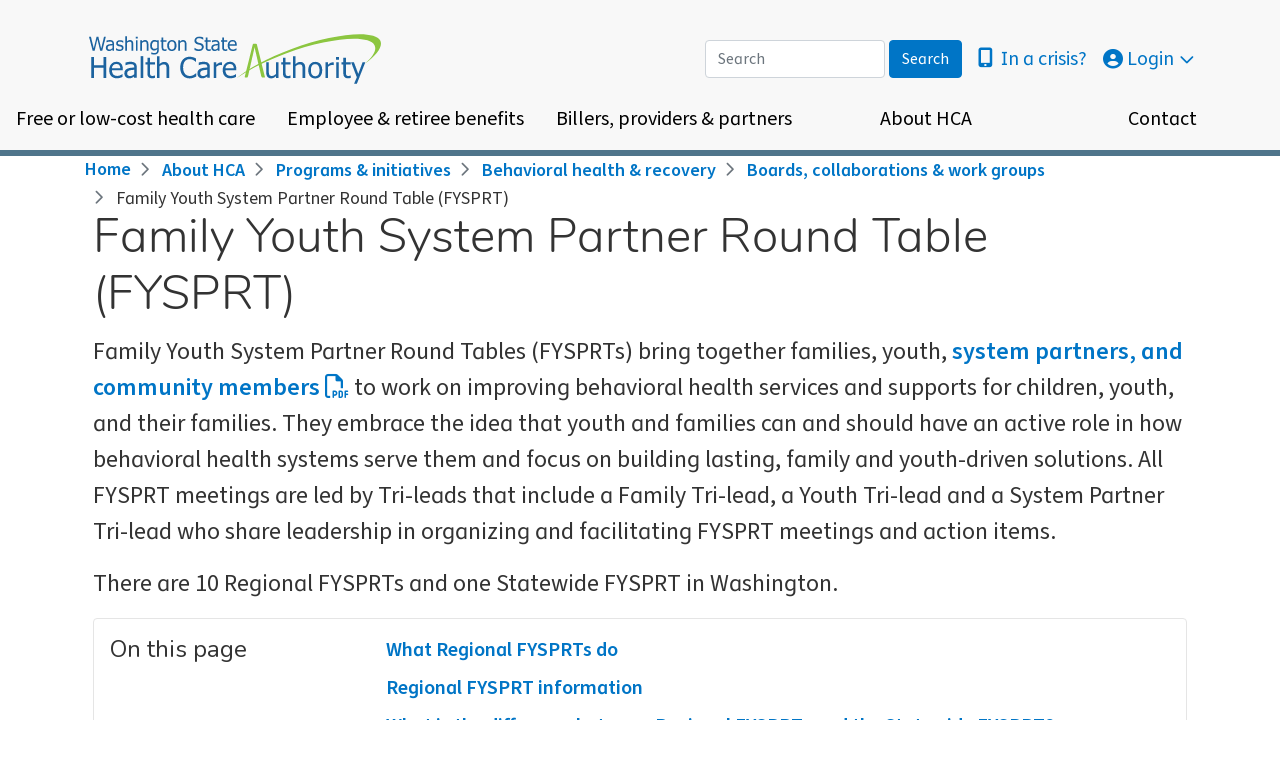

--- FILE ---
content_type: image/svg+xml
request_url: https://www.hca.wa.gov/themes/custom/hca/logo.svg
body_size: 131380
content:
<?xml version="1.0" encoding="utf-8"?>
<!-- Generator: Adobe Illustrator 22.0.0, SVG Export Plug-In . SVG Version: 6.00 Build 0)  -->
<!DOCTYPE svg PUBLIC "-//W3C//DTD SVG 1.1//EN" "http://www.w3.org/Graphics/SVG/1.1/DTD/svg11.dtd" [
	<!ENTITY ns_extend "http://ns.adobe.com/Extensibility/1.0/">
	<!ENTITY ns_ai "http://ns.adobe.com/AdobeIllustrator/10.0/">
	<!ENTITY ns_graphs "http://ns.adobe.com/Graphs/1.0/">
	<!ENTITY ns_vars "http://ns.adobe.com/Variables/1.0/">
	<!ENTITY ns_imrep "http://ns.adobe.com/ImageReplacement/1.0/">
	<!ENTITY ns_sfw "http://ns.adobe.com/SaveForWeb/1.0/">
	<!ENTITY ns_custom "http://ns.adobe.com/GenericCustomNamespace/1.0/">
	<!ENTITY ns_adobe_xpath "http://ns.adobe.com/XPath/1.0/">
]>
<svg version="1.1" id="Layer_1" xmlns:x="&ns_extend;" xmlns:i="&ns_ai;" xmlns:graph="&ns_graphs;"
	 xmlns="http://www.w3.org/2000/svg" xmlns:xlink="http://www.w3.org/1999/xlink" x="0px" y="0px" viewBox="0 0 504 90"
	 style="enable-background:new 0 0 504 90;" xml:space="preserve">
<style type="text/css">
	.Arched_x0020_Green{fill:url(#SVGID_1_);stroke:#FFFFFF;stroke-width:0.25;stroke-miterlimit:1;}
	.st0{fill:#8CC640;}
	.st1{fill:#1C639F;}
</style>
<switch>
	<foreignObject requiredExtensions="&ns_ai;" x="0" y="0" width="1" height="1">
		<i:pgfRef  xlink:href="#adobe_illustrator_pgf">
		</i:pgfRef>
	</foreignObject>
	<g i:extraneous="self">
		<linearGradient id="SVGID_1_" gradientUnits="userSpaceOnUse" x1="-846.6545" y1="741.7317" x2="-845.9474" y2="741.0246">
			<stop  offset="0" style="stop-color:#20AC4B"/>
			<stop  offset="0.9831" style="stop-color:#19361A"/>
		</linearGradient>
		<path class="st0" d="M302,74.1l-13.2-53.5c-0.1-0.2-0.2-0.4-0.3-0.6c-0.1-0.1-0.3-0.3-0.6-0.4c-0.3-0.1-0.6-0.1-1-0.2
			c-0.4,0-1,0-1.6,0c-0.6,0-1.1,0-1.5,0c-0.4,0-0.7,0.1-1,0.2c-0.3,0.1-0.4,0.2-0.6,0.3c-0.1,0.1-0.2,0.3-0.3,0.5L268.6,74
			c-0.2,0.5-0.2,0.8-0.3,1.1c0,0.3,0.1,0.5,0.2,0.6c0.1,0.1,0.4,0.2,0.8,0.3c0.4,0.1,0.9,0.1,1.4,0.1c0.6,0,1,0,1.4-0.1
			c0.4,0,0.6-0.1,0.8-0.2c0.2-0.1,0.3-0.2,0.4-0.3c0.1-0.1,0.2-0.3,0.2-0.5l0.4-1.2l10.3-45.4l0.7-3.6h0l0.5,2.9L295.9,73l0.8,2.2
			c0.1,0.2,0.2,0.3,0.3,0.5c0.1,0.1,0.2,0.2,0.4,0.3c0.2,0.1,0.5,0.1,0.9,0.2c0.4,0,0.9,0,1.5,0c0.6,0,1.1,0,1.5-0.1
			c0.4,0,0.6-0.1,0.8-0.3c0.2-0.1,0.2-0.3,0.2-0.6C302.2,74.9,302.2,74.5,302,74.1z"/>
		<path class="st0" d="M496,14.1C486.1-4.7,417.9,2,347.2,28c-40.8,15-74,33.2-92.6,49.5c5.7-4.1,12.1-8.3,19.3-12.5
			c0,0.1,0,0.2,0,0.3c6.2-3.7,12.9-7.3,20.1-11c0,0,0,0,0,0c13.1-6.5,27.7-12.8,43.5-18.6c70.7-26,139-32.7,148.9-13.9
			c4.1,7.7-2.2,18.8-16.2,31C490.9,37.6,500.9,23.4,496,14.1z"/>
		<g>
			<path class="st1" d="M34.9,7.8L29,31.1h-3.5l-4.7-19.4l-4.6,19.4h-3.4l-6-23.3h3.2l4.7,19.4l4.7-19.4h3.1l4.7,19.6l4.7-19.6H34.9
				z"/>
			<path class="st1" d="M46,29.3c-0.2,0.2-0.6,0.4-1,0.7c-0.4,0.3-0.8,0.6-1.2,0.8c-0.5,0.3-1,0.5-1.5,0.6c-0.5,0.1-1.2,0.2-2,0.2
				c-0.7,0-1.4-0.1-2.1-0.4c-0.6-0.3-1.2-0.7-1.7-1.1c-0.5-0.5-0.8-1.1-1.1-1.8c-0.3-0.7-0.4-1.4-0.4-2.2c0-1.2,0.3-2.2,0.8-3.1
				c0.5-0.9,1.3-1.5,2.4-2c1-0.4,2.1-0.8,3.5-0.9c1.3-0.2,2.8-0.3,4.3-0.4v-0.6c0-0.7-0.1-1.2-0.3-1.7c-0.2-0.4-0.5-0.8-0.9-1
				c-0.4-0.2-0.8-0.4-1.4-0.5c-0.5-0.1-1.1-0.1-1.7-0.1c-0.7,0-1.5,0.1-2.4,0.3c-0.9,0.2-1.8,0.5-2.8,0.9h-0.2v-3
				c0.5-0.2,1.3-0.3,2.3-0.5c1-0.2,2-0.3,3-0.3c1.2,0,2.2,0.1,3,0.3c0.8,0.2,1.6,0.5,2.2,1c0.6,0.5,1.1,1.1,1.4,1.9
				c0.3,0.8,0.5,1.7,0.5,2.8v12H46V29.3z M46,26.8V22c-0.7,0.1-1.6,0.1-2.7,0.3c-1.1,0.1-1.9,0.3-2.6,0.5c-0.8,0.2-1.4,0.6-1.9,1.1
				c-0.5,0.5-0.8,1.2-0.8,2.1c0,1,0.3,1.8,0.8,2.3c0.6,0.5,1.4,0.8,2.5,0.8c0.9,0,1.8-0.2,2.5-0.6C44.7,27.9,45.4,27.4,46,26.8z"/>
			<path class="st1" d="M57.9,31.6c-1.2,0-2.3-0.2-3.3-0.5c-1-0.3-1.9-0.6-2.5-1v-3.3h0.2c0.3,0.2,0.5,0.4,0.9,0.7
				c0.3,0.2,0.8,0.5,1.4,0.8c0.5,0.2,1.1,0.4,1.7,0.6c0.6,0.2,1.2,0.3,1.9,0.3c0.5,0,1-0.1,1.5-0.2c0.5-0.1,0.9-0.2,1.2-0.4
				c0.4-0.2,0.6-0.5,0.8-0.8c0.2-0.3,0.2-0.7,0.2-1.2c0-0.7-0.2-1.2-0.6-1.6c-0.4-0.4-1.1-0.7-2-0.9c-0.4-0.1-0.9-0.2-1.5-0.3
				c-0.6-0.1-1.2-0.3-1.7-0.4c-1.3-0.4-2.3-1-2.9-1.8c-0.6-0.8-0.9-1.8-0.9-2.9c0-1.6,0.6-2.9,1.8-3.9c1.2-1,2.8-1.5,4.7-1.5
				c1,0,1.9,0.1,2.9,0.4c1,0.2,1.8,0.5,2.5,0.9v3.1h-0.2c-0.8-0.6-1.6-1.1-2.5-1.4c-0.9-0.3-1.9-0.5-2.8-0.5c-1,0-1.8,0.2-2.5,0.6
				c-0.7,0.4-1,1-1,1.8c0,0.7,0.2,1.3,0.6,1.6c0.4,0.4,1,0.7,1.9,0.9c0.4,0.1,0.9,0.2,1.5,0.3c0.5,0.1,1.1,0.2,1.7,0.4
				c1.3,0.3,2.3,0.9,2.9,1.6c0.7,0.8,1,1.8,1,3.1c0,0.8-0.1,1.5-0.4,2.1C64,28.9,63.5,29.5,63,30c-0.6,0.5-1.3,0.9-2.1,1.2
				C60,31.4,59.1,31.6,57.9,31.6z"/>
			<path class="st1" d="M81.2,31.1h-2.9v-10c0-0.8,0-1.6-0.1-2.2c-0.1-0.7-0.2-1.3-0.4-1.7c-0.2-0.4-0.6-0.8-1-1
				c-0.4-0.2-1-0.3-1.8-0.3c-0.7,0-1.5,0.2-2.3,0.6c-0.8,0.4-1.5,0.9-2.3,1.5v13.1h-2.9V6.7h2.9v8.8c0.9-0.8,1.7-1.4,2.6-1.8
				c0.9-0.4,1.8-0.6,2.7-0.6c1.7,0,3.1,0.6,4,1.7c1,1.1,1.5,2.8,1.5,4.9V31.1z"/>
			<path class="st1" d="M88.6,10.7h-3.4V7.6h3.4V10.7z M88.4,31.1h-2.9V13.6h2.9V31.1z"/>
			<path class="st1" d="M106.5,31.1h-2.9v-10c0-0.8,0-1.6-0.1-2.2c-0.1-0.7-0.2-1.3-0.4-1.7c-0.2-0.4-0.6-0.8-1-1
				c-0.4-0.2-1-0.3-1.8-0.3c-0.7,0-1.5,0.2-2.3,0.6c-0.8,0.4-1.5,0.9-2.3,1.5v13.1h-2.9V13.6h2.9v1.9c0.9-0.8,1.7-1.4,2.6-1.8
				c0.9-0.4,1.8-0.6,2.7-0.6c1.7,0,3.1,0.6,4,1.7c1,1.1,1.5,2.8,1.5,4.9V31.1z"/>
			<path class="st1" d="M111.3,33.9c0.2,0.1,0.5,0.2,0.9,0.3c0.4,0.1,0.8,0.3,1.3,0.4c0.5,0.1,1,0.2,1.5,0.3c0.5,0.1,1,0.1,1.5,0.1
				c0.9,0,1.7-0.1,2.3-0.4c0.6-0.2,1.1-0.6,1.5-1c0.3-0.4,0.6-0.9,0.7-1.5c0.1-0.6,0.2-1.2,0.2-1.9v-1.5c-0.8,0.7-1.6,1.2-2.3,1.5
				c-0.8,0.3-1.7,0.5-2.9,0.5c-2,0-3.6-0.7-4.8-2.2c-1.2-1.5-1.8-3.6-1.8-6.4c0-1.5,0.2-2.7,0.6-3.9c0.4-1.1,1-2.1,1.6-2.9
				c0.7-0.8,1.4-1.3,2.3-1.7c0.9-0.4,1.8-0.6,2.8-0.6c0.9,0,1.7,0.1,2.4,0.3c0.7,0.2,1.3,0.5,2,0.9l0.2-0.8h2.8v15.5
				c0,3-0.6,5.1-1.9,6.5c-1.3,1.4-3.3,2.1-5.9,2.1c-0.9,0-1.7-0.1-2.6-0.2c-0.9-0.1-1.7-0.3-2.5-0.5v-3.1H111.3z M121.2,26.4v-9.6
				c-0.7-0.4-1.4-0.6-2-0.8c-0.6-0.2-1.2-0.2-1.9-0.2c-1.5,0-2.7,0.5-3.5,1.6c-0.9,1.1-1.3,2.7-1.3,4.7c0,1.9,0.3,3.4,1,4.4
				c0.7,1,1.7,1.5,3.2,1.5c0.8,0,1.5-0.2,2.4-0.5C119.9,27.4,120.6,26.9,121.2,26.4z"/>
			<path class="st1" d="M133.8,31.5c-1.6,0-2.9-0.5-3.8-1.4c-0.9-0.9-1.3-2.4-1.3-4.3v-9.7h-2v-2.4h2v-5h2.9v5h5.4v2.4h-5.4v8.3
				c0,0.9,0,1.6,0,2.1c0,0.5,0.2,0.9,0.4,1.3c0.2,0.4,0.5,0.6,0.9,0.8c0.4,0.2,0.9,0.3,1.6,0.3c0.5,0,0.9-0.1,1.4-0.2
				c0.4-0.1,0.8-0.3,1-0.4h0.2V31c-0.6,0.2-1.1,0.3-1.7,0.4C134.8,31.4,134.3,31.5,133.8,31.5z"/>
			<path class="st1" d="M153.7,22.4c0,2.9-0.7,5.2-2.1,6.8c-1.4,1.6-3.3,2.4-5.7,2.4c-2.4,0-4.3-0.8-5.7-2.5
				c-1.4-1.7-2.1-3.9-2.1-6.7c0-2.9,0.7-5.2,2.2-6.8c1.4-1.6,3.3-2.4,5.7-2.4c2.4,0,4.3,0.8,5.7,2.4
				C152.9,17.2,153.7,19.5,153.7,22.4z M150.6,22.4c0-2.3-0.4-4-1.2-5.1c-0.8-1.1-2-1.7-3.5-1.7c-1.5,0-2.7,0.6-3.5,1.7
				c-0.8,1.1-1.2,2.8-1.2,5.1c0,2.2,0.4,3.9,1.2,5c0.8,1.1,2,1.7,3.5,1.7c1.5,0,2.7-0.6,3.5-1.7C150.2,26.3,150.6,24.6,150.6,22.4z"
				/>
			<path class="st1" d="M170.5,31.1h-2.9v-10c0-0.8,0-1.6-0.1-2.2c-0.1-0.7-0.2-1.3-0.4-1.7c-0.2-0.4-0.6-0.8-1-1
				c-0.4-0.2-1-0.3-1.8-0.3c-0.7,0-1.5,0.2-2.3,0.6c-0.8,0.4-1.5,0.9-2.3,1.5v13.1h-2.9V13.6h2.9v1.9c0.9-0.8,1.7-1.4,2.6-1.8
				c0.9-0.4,1.8-0.6,2.7-0.6c1.7,0,3.1,0.6,4,1.7c1,1.1,1.5,2.8,1.5,4.9V31.1z"/>
			<path class="st1" d="M191.4,31.6c-1.7,0-3.1-0.2-4.3-0.5c-1.2-0.4-2.3-0.8-3.3-1.3v-3.9h0.2c1,1,2.2,1.7,3.5,2.2
				c1.3,0.5,2.5,0.8,3.7,0.8c1.7,0,3-0.4,3.9-1.1c0.9-0.7,1.3-1.7,1.3-2.8c0-0.9-0.2-1.7-0.7-2.3c-0.5-0.6-1.2-1-2.2-1.3
				c-0.7-0.2-1.4-0.4-2-0.5c-0.6-0.1-1.3-0.3-2.2-0.5c-0.8-0.2-1.5-0.5-2.2-0.8c-0.6-0.3-1.2-0.7-1.7-1.3c-0.5-0.5-0.9-1.1-1.1-1.8
				c-0.3-0.7-0.4-1.5-0.4-2.4c0-1.9,0.7-3.5,2.2-4.8c1.5-1.3,3.4-1.9,5.6-1.9c1.3,0,2.5,0.1,3.7,0.4c1.2,0.3,2.2,0.6,3.2,1.1v3.7
				h-0.2c-0.7-0.7-1.7-1.3-2.9-1.8c-1.2-0.5-2.4-0.8-3.7-0.8c-1.4,0-2.6,0.3-3.5,1c-0.9,0.7-1.3,1.6-1.3,2.7c0,1,0.3,1.8,0.8,2.4
				c0.5,0.6,1.3,1,2.3,1.3c0.7,0.2,1.5,0.4,2.4,0.6c1,0.2,1.7,0.4,2.4,0.6c1.6,0.5,2.8,1.2,3.5,2.2c0.7,1,1.1,2.2,1.1,3.7
				c0,0.9-0.2,1.8-0.6,2.7c-0.4,0.9-0.9,1.6-1.6,2.3c-0.8,0.7-1.6,1.2-2.5,1.6C194,31.4,192.9,31.6,191.4,31.6z"/>
			<path class="st1" d="M207.9,31.5c-1.6,0-2.9-0.5-3.8-1.4c-0.9-0.9-1.3-2.4-1.3-4.3v-9.7h-2v-2.4h2v-5h2.9v5h5.4v2.4h-5.4v8.3
				c0,0.9,0,1.6,0,2.1c0,0.5,0.2,0.9,0.4,1.3c0.2,0.4,0.5,0.6,0.9,0.8c0.4,0.2,0.9,0.3,1.6,0.3c0.5,0,0.9-0.1,1.4-0.2
				c0.4-0.1,0.8-0.3,1-0.4h0.2V31c-0.6,0.2-1.1,0.3-1.7,0.4C208.9,31.4,208.4,31.5,207.9,31.5z"/>
			<path class="st1" d="M223.2,29.3c-0.2,0.2-0.6,0.4-1,0.7c-0.4,0.3-0.8,0.6-1.2,0.8c-0.5,0.3-1,0.5-1.5,0.6
				c-0.5,0.1-1.2,0.2-2,0.2c-0.7,0-1.4-0.1-2.1-0.4c-0.6-0.3-1.2-0.7-1.7-1.1c-0.5-0.5-0.8-1.1-1.1-1.8c-0.3-0.7-0.4-1.4-0.4-2.2
				c0-1.2,0.3-2.2,0.8-3.1c0.5-0.9,1.3-1.5,2.4-2c1-0.4,2.1-0.8,3.5-0.9c1.3-0.2,2.8-0.3,4.3-0.4v-0.6c0-0.7-0.1-1.2-0.3-1.7
				c-0.2-0.4-0.5-0.8-0.9-1c-0.4-0.2-0.8-0.4-1.4-0.5c-0.5-0.1-1.1-0.1-1.7-0.1c-0.7,0-1.5,0.1-2.4,0.3c-0.9,0.2-1.8,0.5-2.8,0.9
				h-0.2v-3c0.5-0.2,1.3-0.3,2.3-0.5c1-0.2,2-0.3,3-0.3c1.2,0,2.2,0.1,3,0.3c0.8,0.2,1.6,0.5,2.2,1c0.6,0.5,1.1,1.1,1.4,1.9
				c0.3,0.8,0.5,1.7,0.5,2.8v12h-2.9V29.3z M223.2,26.8V22c-0.7,0.1-1.6,0.1-2.7,0.3c-1.1,0.1-1.9,0.3-2.6,0.5
				c-0.8,0.2-1.4,0.6-1.9,1.1c-0.5,0.5-0.8,1.2-0.8,2.1c0,1,0.3,1.8,0.8,2.3c0.6,0.5,1.4,0.8,2.5,0.8c0.9,0,1.8-0.2,2.5-0.6
				C221.8,27.9,222.5,27.4,223.2,26.8z"/>
			<path class="st1" d="M235.6,31.5c-1.6,0-2.9-0.5-3.8-1.4c-0.9-0.9-1.3-2.4-1.3-4.3v-9.7h-2v-2.4h2v-5h2.9v5h5.4v2.4h-5.4v8.3
				c0,0.9,0,1.6,0,2.1c0,0.5,0.2,0.9,0.4,1.3c0.2,0.4,0.5,0.6,0.9,0.8c0.4,0.2,0.9,0.3,1.6,0.3c0.5,0,0.9-0.1,1.4-0.2
				c0.4-0.1,0.8-0.3,1-0.4h0.2V31c-0.6,0.2-1.1,0.3-1.7,0.4C236.6,31.4,236,31.5,235.6,31.5z"/>
			<path class="st1" d="M248.6,31.5c-2.8,0-5-0.8-6.5-2.4c-1.5-1.6-2.3-3.8-2.3-6.7c0-2.9,0.7-5.1,2.2-6.8c1.5-1.7,3.4-2.5,5.9-2.5
				c1.1,0,2,0.2,2.9,0.5c0.8,0.3,1.6,0.8,2.2,1.5c0.6,0.7,1.1,1.5,1.4,2.5c0.3,1,0.5,2.1,0.5,3.5v1.6h-12.1c0,2,0.5,3.6,1.5,4.7
				c1,1.1,2.4,1.6,4.2,1.6c0.6,0,1.3-0.1,1.9-0.2c0.6-0.1,1.2-0.3,1.7-0.6c0.5-0.2,1-0.5,1.3-0.7c0.4-0.2,0.7-0.4,0.9-0.6h0.2v3.2
				c-0.3,0.1-0.8,0.3-1.3,0.5s-1,0.4-1.4,0.5c-0.6,0.2-1.1,0.3-1.6,0.4C249.9,31.5,249.3,31.5,248.6,31.5z M252.1,20.4
				c0-0.8-0.1-1.5-0.3-2.1c-0.2-0.6-0.4-1.1-0.7-1.5c-0.3-0.4-0.8-0.8-1.3-1c-0.5-0.2-1.2-0.3-2-0.3c-0.8,0-1.4,0.1-2,0.4
				c-0.5,0.2-1,0.6-1.5,1c-0.4,0.5-0.8,1-1,1.5c-0.2,0.6-0.4,1.2-0.4,2H252.1z"/>
		</g>
		<g>
			<path class="st1" d="M325.1,76.9h-4.4V74c-1.4,1.2-2.7,2.1-3.9,2.7c-1.2,0.6-2.6,0.9-4.1,0.9c-1.1,0-2.2-0.2-3.2-0.6
				c-1-0.4-1.9-1-2.7-1.8c-0.8-0.8-1.3-1.8-1.8-3.1c-0.4-1.2-0.6-2.8-0.6-4.5V50.6h4.4v15c0,1.4,0.1,2.6,0.2,3.5
				c0.1,0.9,0.3,1.7,0.7,2.4c0.4,0.7,0.9,1.2,1.5,1.5c0.6,0.3,1.5,0.5,2.7,0.5c1.1,0,2.2-0.3,3.5-0.9c1.2-0.6,2.4-1.4,3.4-2.3V50.6
				h4.4V76.9z"/>
			<path class="st1" d="M340.2,77.4c-2.4,0-4.3-0.7-5.7-2.1c-1.4-1.4-2-3.6-2-6.5V54.3h-3v-3.7h3V43h4.4v7.6h8.2v3.7H337v12.5
				c0,1.3,0,2.4,0.1,3.1c0,0.7,0.2,1.4,0.5,2c0.3,0.6,0.7,1,1.3,1.2c0.6,0.3,1.4,0.4,2.4,0.4c0.7,0,1.4-0.1,2.1-0.3
				c0.7-0.2,1.2-0.4,1.5-0.5h0.3v4c-0.8,0.2-1.7,0.4-2.5,0.6C341.7,77.4,341,77.4,340.2,77.4z"/>
			<path class="st1" d="M369.9,76.9h-4.4v-15c0-1.2-0.1-2.3-0.2-3.4c-0.1-1-0.3-1.9-0.7-2.5c-0.4-0.7-0.9-1.2-1.5-1.5
				c-0.6-0.3-1.5-0.5-2.6-0.5c-1.1,0-2.2,0.3-3.4,0.9c-1.2,0.6-2.3,1.4-3.4,2.3v19.7h-4.4V40.2h4.4v13.3c1.3-1.2,2.6-2.1,3.9-2.7
				c1.3-0.6,2.6-0.9,4.1-0.9c2.6,0,4.6,0.9,6.1,2.6c1.5,1.7,2.2,4.2,2.2,7.4V76.9z"/>
			<path class="st1" d="M398.5,63.8c0,4.4-1.1,7.9-3.2,10.3c-2.1,2.4-5,3.6-8.5,3.6c-3.7,0-6.5-1.2-8.6-3.7
				c-2.1-2.5-3.1-5.9-3.1-10.2c0-4.4,1.1-7.8,3.2-10.3c2.2-2.4,5-3.7,8.6-3.7c3.6,0,6.4,1.2,8.5,3.6
				C397.4,55.9,398.5,59.3,398.5,63.8z M393.9,63.8c0-3.4-0.6-5.9-1.9-7.6c-1.2-1.7-3-2.5-5.3-2.5c-2.3,0-4.1,0.8-5.3,2.5
				c-1.3,1.7-1.9,4.2-1.9,7.6c0,3.3,0.6,5.8,1.9,7.5c1.3,1.7,3,2.6,5.3,2.6c2.3,0,4-0.8,5.3-2.5C393.3,69.6,393.9,67.1,393.9,63.8z"
				/>
			<path class="st1" d="M417.7,55.3h-0.2c-0.3-0.1-0.7-0.2-1-0.2c-0.4,0-0.8,0-1.3,0c-1.2,0-2.4,0.3-3.6,0.8
				c-1.2,0.5-2.3,1.3-3.3,2.3v18.7h-4.4V50.6h4.4v3.9c1.6-1.4,3-2.4,4.2-3c1.2-0.6,2.4-0.9,3.5-0.9c0.5,0,0.8,0,1,0
				c0.2,0,0.5,0.1,0.8,0.1V55.3z"/>
			<path class="st1" d="M426.7,46.2h-5v-4.6h5V46.2z M426.4,76.9H422V50.6h4.4V76.9z"/>
			<path class="st1" d="M441.7,77.4c-2.4,0-4.3-0.7-5.7-2.1c-1.4-1.4-2-3.6-2-6.5V54.3h-3v-3.7h3V43h4.4v7.6h8.2v3.7h-8.2v12.5
				c0,1.3,0,2.4,0.1,3.1c0,0.7,0.2,1.4,0.5,2c0.3,0.6,0.7,1,1.3,1.2c0.6,0.3,1.4,0.4,2.4,0.4c0.7,0,1.4-0.1,2.1-0.3
				c0.7-0.2,1.2-0.4,1.5-0.5h0.3v4c-0.8,0.2-1.7,0.4-2.5,0.6C443.2,77.4,442.5,77.4,441.7,77.4z"/>
			<path class="st1" d="M470.9,50.6l-14.2,36.1H452l4.7-11l-9.6-25.1h4.8l7.2,19.5l7.2-19.5H470.9z"/>
		</g>
		<g>
			<path class="st1" d="M35.8,76.9h-4.7V59.7H15v17.2h-4.7V41.8H15v13.8h16.2V41.8h4.7V76.9z"/>
			<path class="st1" d="M54,77.5c-4.2,0-7.5-1.2-9.8-3.6c-2.3-2.4-3.5-5.7-3.5-10.1c0-4.3,1.1-7.7,3.4-10.3c2.2-2.5,5.2-3.8,8.8-3.8
				c1.6,0,3.1,0.2,4.3,0.7c1.3,0.5,2.4,1.2,3.3,2.2c0.9,1,1.7,2.2,2.2,3.7c0.5,1.5,0.8,3.2,0.8,5.3v2.4H45.3c0,3.1,0.8,5.4,2.3,7
				c1.5,1.6,3.7,2.4,6.4,2.4c1,0,1.9-0.1,2.9-0.3c0.9-0.2,1.8-0.5,2.5-0.8c0.8-0.4,1.5-0.7,2-1c0.6-0.3,1-0.7,1.4-1h0.3v4.8
				c-0.5,0.2-1.2,0.5-1.9,0.8c-0.8,0.3-1.5,0.5-2.1,0.7c-0.9,0.2-1.6,0.4-2.3,0.5C56,77.5,55.1,77.5,54,77.5z M59.2,60.8
				c0-1.2-0.2-2.2-0.4-3.1c-0.3-0.9-0.6-1.6-1.1-2.2c-0.5-0.7-1.2-1.2-2-1.5c-0.8-0.3-1.8-0.5-3-0.5c-1.2,0-2.2,0.2-3,0.5
				s-1.6,0.9-2.3,1.5c-0.7,0.7-1.2,1.5-1.5,2.3c-0.3,0.8-0.6,1.8-0.7,2.9H59.2z"/>
			<path class="st1" d="M82.8,74.1c-0.4,0.3-0.8,0.6-1.5,1.1c-0.6,0.5-1.2,0.9-1.8,1.1c-0.8,0.4-1.5,0.7-2.3,0.9
				c-0.7,0.2-1.8,0.3-3.1,0.3c-1.1,0-2.1-0.2-3.1-0.6c-1-0.4-1.8-1-2.6-1.7c-0.7-0.7-1.3-1.6-1.7-2.7c-0.4-1.1-0.6-2.2-0.6-3.4
				c0-1.8,0.4-3.4,1.2-4.7c0.8-1.3,2-2.3,3.7-3.1c1.5-0.7,3.2-1.1,5.2-1.4c2-0.3,4.2-0.5,6.5-0.6v-0.8c0-1-0.2-1.9-0.5-2.5
				c-0.3-0.6-0.8-1.1-1.3-1.5c-0.6-0.4-1.3-0.6-2.1-0.7c-0.8-0.1-1.7-0.2-2.5-0.2c-1,0-2.2,0.2-3.6,0.5c-1.4,0.3-2.8,0.8-4.2,1.3
				h-0.3v-4.5c0.8-0.2,2-0.5,3.5-0.8c1.5-0.3,3-0.4,4.5-0.4c1.8,0,3.3,0.1,4.6,0.4c1.2,0.3,2.4,0.8,3.3,1.5c1,0.7,1.7,1.7,2.1,2.8
				c0.5,1.1,0.7,2.5,0.7,4.2v18h-4.4V74.1z M82.8,70.4v-7.3c-1.1,0.1-2.4,0.2-4,0.4c-1.6,0.2-2.9,0.4-3.9,0.7
				c-1.2,0.4-2.2,0.9-2.9,1.7c-0.8,0.7-1.2,1.8-1.2,3.1c0,1.5,0.4,2.7,1.3,3.4c0.8,0.8,2.1,1.2,3.7,1.2c1.4,0,2.7-0.3,3.8-0.9
				C80.7,72.1,81.8,71.3,82.8,70.4z"/>
			<path class="st1" d="M97.9,76.9h-4.4V40.2h4.4V76.9z"/>
			<path class="st1" d="M112.5,77.4c-2.4,0-4.3-0.7-5.7-2.1c-1.4-1.4-2-3.6-2-6.5V54.3h-3v-3.7h3V43h4.4v7.6h8.2v3.7h-8.2v12.5
				c0,1.3,0,2.4,0.1,3.1c0,0.7,0.2,1.4,0.5,2c0.3,0.6,0.7,1,1.3,1.2c0.6,0.3,1.4,0.4,2.4,0.4c0.7,0,1.4-0.1,2.1-0.3
				c0.7-0.2,1.2-0.4,1.5-0.5h0.3v4c-0.8,0.2-1.7,0.4-2.5,0.6C114,77.4,113.2,77.4,112.5,77.4z"/>
			<path class="st1" d="M141.4,76.9H137v-15c0-1.2-0.1-2.3-0.2-3.4c-0.1-1-0.3-1.9-0.7-2.5c-0.4-0.7-0.9-1.2-1.5-1.5
				c-0.6-0.3-1.5-0.5-2.6-0.5c-1.1,0-2.2,0.3-3.4,0.9c-1.2,0.6-2.3,1.4-3.4,2.3v19.7h-4.4V40.2h4.4v13.3c1.3-1.2,2.6-2.1,3.9-2.7
				c1.3-0.6,2.6-0.9,4.1-0.9c2.6,0,4.6,0.9,6.1,2.6c1.5,1.7,2.2,4.2,2.2,7.4V76.9z"/>
			<path class="st1" d="M175.8,77.6c-2.3,0-4.4-0.4-6.3-1.2c-1.9-0.8-3.6-1.9-5-3.4c-1.4-1.5-2.5-3.4-3.3-5.7
				c-0.8-2.3-1.2-4.9-1.2-7.9c0-2.9,0.4-5.5,1.1-7.7c0.7-2.2,1.8-4.1,3.3-5.7c1.4-1.6,3.1-2.8,5-3.6c1.9-0.8,4.1-1.2,6.4-1.2
				c1.2,0,2.3,0.1,3.3,0.3c1,0.2,2,0.4,2.9,0.7c0.8,0.2,1.5,0.5,2.3,0.9c0.8,0.4,1.6,0.7,2.3,1.2v5.6h-0.4c-0.4-0.4-0.9-0.8-1.6-1.4
				c-0.6-0.5-1.4-1.1-2.4-1.6c-0.9-0.5-1.9-0.9-2.9-1.2c-1.1-0.3-2.3-0.5-3.7-0.5c-1.5,0-2.9,0.3-4.2,0.9c-1.3,0.6-2.5,1.5-3.5,2.7
				c-1,1.2-1.8,2.7-2.3,4.5c-0.6,1.8-0.8,3.8-0.8,6.1c0,2.4,0.3,4.5,0.9,6.2c0.6,1.7,1.4,3.2,2.4,4.4c1,1.2,2.1,2,3.4,2.6
				c1.3,0.6,2.7,0.9,4.2,0.9c1.4,0,2.6-0.2,3.8-0.5c1.1-0.3,2.2-0.7,3.1-1.3c0.9-0.5,1.6-1,2.2-1.5c0.6-0.5,1.1-0.9,1.5-1.3h0.4v5.6
				c-0.8,0.4-1.5,0.7-2.2,1c-0.7,0.3-1.5,0.7-2.5,1c-1,0.3-2,0.6-2.8,0.8C178.3,77.5,177.2,77.6,175.8,77.6z"/>
			<path class="st1" d="M205.5,74.1c-0.4,0.3-0.8,0.6-1.5,1.1s-1.2,0.9-1.8,1.1c-0.8,0.4-1.5,0.7-2.3,0.9c-0.7,0.2-1.8,0.3-3.1,0.3
				c-1.1,0-2.1-0.2-3.1-0.6c-1-0.4-1.8-1-2.6-1.7c-0.7-0.7-1.3-1.6-1.7-2.7c-0.4-1.1-0.6-2.2-0.6-3.4c0-1.8,0.4-3.4,1.2-4.7
				c0.8-1.3,2-2.3,3.7-3.1c1.5-0.7,3.2-1.1,5.2-1.4c2-0.3,4.2-0.5,6.5-0.6v-0.8c0-1-0.2-1.9-0.5-2.5c-0.3-0.6-0.8-1.1-1.3-1.5
				c-0.6-0.4-1.3-0.6-2.1-0.7c-0.8-0.1-1.7-0.2-2.5-0.2c-1,0-2.2,0.2-3.6,0.5c-1.4,0.3-2.8,0.8-4.2,1.3H191v-4.5
				c0.8-0.2,2-0.5,3.5-0.8c1.5-0.3,3-0.4,4.5-0.4c1.8,0,3.3,0.1,4.6,0.4c1.2,0.3,2.4,0.8,3.3,1.5c1,0.7,1.7,1.7,2.1,2.8
				c0.5,1.1,0.7,2.5,0.7,4.2v18h-4.4V74.1z M205.5,70.4v-7.3c-1.1,0.1-2.4,0.2-4,0.4c-1.6,0.2-2.9,0.4-3.9,0.7
				c-1.2,0.4-2.2,0.9-2.9,1.7c-0.8,0.7-1.2,1.8-1.2,3.1c0,1.5,0.4,2.7,1.3,3.4c0.8,0.8,2.1,1.2,3.7,1.2c1.4,0,2.7-0.3,3.8-0.9
				C203.4,72.1,204.5,71.3,205.5,70.4z"/>
			<path class="st1" d="M230.1,55.3h-0.2c-0.3-0.1-0.7-0.2-1-0.2c-0.4,0-0.8,0-1.3,0c-1.2,0-2.4,0.3-3.6,0.8
				c-1.2,0.5-2.3,1.3-3.4,2.3v18.7h-4.4V50.6h4.4v3.9c1.6-1.4,3-2.4,4.2-3c1.2-0.6,2.4-0.9,3.5-0.9c0.5,0,0.8,0,1,0
				c0.2,0,0.5,0.1,0.8,0.1V55.3z"/>
			<path class="st1" d="M244.7,77.5c-4.2,0-7.5-1.2-9.8-3.6c-2.3-2.4-3.5-5.7-3.5-10.1c0-4.3,1.1-7.7,3.4-10.3
				c2.2-2.5,5.2-3.8,8.8-3.8c1.6,0,3.1,0.2,4.3,0.7c1.3,0.5,2.4,1.2,3.3,2.2c0.9,1,1.7,2.2,2.2,3.7c0.5,1.5,0.8,3.2,0.8,5.3v2.4H236
				c0,3.1,0.8,5.4,2.3,7c1.5,1.6,3.7,2.4,6.4,2.4c1,0,1.9-0.1,2.9-0.3c0.9-0.2,1.8-0.5,2.5-0.8c0.8-0.4,1.5-0.7,2-1
				c0.5-0.3,1-0.7,1.4-1h0.3v4.8c-0.5,0.2-1.2,0.5-1.9,0.8c-0.8,0.3-1.5,0.5-2.1,0.7c-0.9,0.2-1.6,0.4-2.3,0.5
				C246.7,77.5,245.8,77.5,244.7,77.5z M249.9,60.8c0-1.2-0.2-2.2-0.4-3.1c-0.3-0.9-0.6-1.6-1.1-2.2c-0.5-0.7-1.2-1.2-2-1.5
				c-0.8-0.3-1.8-0.5-3-0.5c-1.2,0-2.2,0.2-3,0.5c-0.8,0.4-1.6,0.9-2.3,1.5c-0.7,0.7-1.2,1.5-1.5,2.3c-0.3,0.8-0.6,1.8-0.7,2.9
				H249.9z"/>
		</g>
	</g>
</switch>
<i:pgf  id="adobe_illustrator_pgf">
	<![CDATA[
	eJzsvWmPHcmRIPidAP9D7ocGpN2p7PDbXTtYIM8ebVMHVOreHswMCmwWW80RjwKLJa3216/d7h4R
7+V7ZKqmJWU6UJW09LDw8MPcbvu7/+3XX3919e2Hf339VbhcLp4/+7u/u/n4+uWnDx9/dkHgi5+/
ffvD958+Iugnv/nphSuXC/a6+nn9Rnr+8+uP37/58P5nF95fLvzXe3z+J//85vvvX3/8Txe/ePP7
1xcX//0n/+Xm6r//9KcXP/kpdvntm09vX0MnAF788vUfL158+N2Hi9/8w/Xl6+++/6mNA/DevvwE
/fzfu/j3fnH1wrmfxXBx9Qvq8/L9H15+//2b/w96uBxqQOD1hx/ef/vm/e+uP/y/P7uoKVzklC5c
iPGihIYd/sub37z+ft3rMrQllRqjSxGfuFyaKzXEkn1y+Hi4bK6GAmNYWgNU9TIUh3+M1UeHeG8/
vPrh3ev3n3798cOr199/f/Ph7YeP3//s4uZPL99f/OLl7+AvLy/+6+u3bz/88eL67ctXv4dnrn6e
vrl/8/Y1TNi7l5/gNTR/Vz93/pvrH968/faXP7z719cwlz4GgodvCOs/fQ/oADP+TvDyzc/fAejr
158+wTfBS2kZYDpvYPE+vKOOALxYLmPKDcac4WN8yxUgpeZY4CMCwIt3Fz/59dUvf/urX95dhGVJ
Fze0GP8H9Esl5+TjUnLMrjSAwPTk0mKNIReYDMDfny366M0v/us/jjMCKyXtJ//tN69/94Y2F6zz
//ipfuHHD9+9e/nx9/AVNebLnGIsSygFlgAWxl2W4MpSqks+eZixtIxdLkqceui0/fb1u+/ewk6i
5XZLhc+5KK7Bf8d/aGdYEepYXLxMwZD7i7jANhiwX8DqO5jT/v7WFtwYNkJB2ffG6z+8ef3Hn138
8sP717IBrj5++pq3cIzLwv+VP/3mh7evP/7T+zefZEmvft54B/ziw7ev38K+6Cju376khafm+n+l
x29ffvzd60+w8T+8/eETHddqb4Fd9uLln17jZnW8/co317A07+Fd7z/BqL9582/f/IGP+Te/+/Qz
V6Rf++ZX371+/9sP/0yfVOAUVe98ah7ODRy6UvwlHKKCewZ2Dsz1ZXUBjnBe6kVLMMBKY4TfmrOR
u/5fHczV20+vP76H5dMB/ahvv3v/7TdC5F5/O40g0Qjw/Tp/Bbf8r+Eo/urjG5jAn+kClG/+4eOb
b/v5LP6i8n/o1ZewGPjjXPNL8+1USKOfkl2qDrbnCRCZOdgtn+AzbMH9Nze/GKjHcvmLr/FL4NNv
PrzDjfs9kVbcFHCY3374nfy1/4P+Bih++E6mhncQ7PNff3zzHhE/f/ZL/lv95tdvf4A//sPHDz98
9/P3//bh+bOf8G3zz69fwY0Ch+Hbi1/96/+Ef8B1QZTt4rcfX74CHPBv63P58s13P30AIXznx9cX
/Fd4lv6p/z/l+dvX/wakuSNg6N37P7x+++G7ATH3OwXjr9++fP/y4wX9wRC+ePMH+MtLmKeOEju+
/vQvJ+GEvfcdTAthoT4r/Ec6DH865VUv3rzfoCDYy4+f/vjh4+9xwb59/bJfaqcg/fr3rz+9+vc1
WoF+CeJfv/z073DZvn7/7fc2F/zPPs849ww7BePNy7dv3/zu48vv/v3Nq4vrjz98/+8Xv/3w4a1h
3/m7vWn8G/0Jnzxpfv707l8/vH3z/Tt7zQj5NczQm1dvX3/9p+8/vT5tD+Lh//j+V+95frZfIR3W
HwDXDD9z1uh/3LfZU3tvgj/+Jb3l61c0M3vvmP9k7xHwf8C36CLfffsGyPcBMnW0z9d/fAn04MWb
f33goOI0/9ub99/CuL/+4c2n1/1sfnj3HbL9F1//+8vvXtPJ0Z5fd5SJLvzh3vrqq+M3Wlgurt+P
Xf7h48tv38CdCeLNP71///Id3Ga/E9CFg5fsQYELiBfX3z5/9t+eP/vPz5/dltt8C/zo/0X/AqHj
zt3SvxwBlgQtMuDi7765/sgPZX3A3U+dj3S8O9wRRoI8fs4NxQTn/BI8siuXiythicQmZWKfQBYC
kQIfQ67hm/Oeuv6e3hORP8EnfEit8hPw3cX3J7K/bN6F8T1nPKXvWSoJL/CEc/pADkN/ECBaKdNb
Tn1G3hGaC9Tf1cUF+XoQZoYnlmm2TumPuK9v+xbVXXbyznN1f+8BHNCHcfel23gboHltul+u6lW5
yleJWsRGf4Hxwk9w42/jfvOAK/b9DM8lwFMffJa3oPcepgLkPJDOie/lbv0XmyW3TPN63oO6eDk0
eijVXPPBh3y4LL5WfHja9+c+LG89faif+YWPsYHagQ3UcAMl3UC4krJ++7/ijrh73PaE8VEa7I7b
L/u5WTfAuIFRuz7arg62BhjbptWdVlYtTy31JhSvtzA0PzRnbdF2cy/tThp93PNn9H/9uaZ2Ja1J
q9QKtUwtUYvUAjVPzd3A8YH/LjfL9T21O2o4VYiaf66gNWiVWoGWoSVoEVqA5qE5aMv1cgUswtX9
1R1NKg4LH7+6atCqUPksVD5A81cO2tLuod3RlN/Aq7B7axVaabnBPLbUYgvNNwdtqff1jpbiBgZ0
Bd1qLdByTTXWUH2F+67clztYHJyE63IFt2gtpeSSSiy+wFeXJd/nO1iwG/iYq9yArJacMlyO2WeX
l3QHC3gDH3mVaiopp5RC8skBf3QHS3kDVxSqKDMq6SJpasN9uIOpvYbPqqGEFGKAe93f+zuY6mvf
fPHZRx+8c/fAd93AhzdXXHJAYuGeuINFv17aUpAFAz5g0VstusdtTxj/wjEupzfA+GAf2LdnNNrn
97TXT2m3DzQgRYDxZrddH2hXO62NDTDi/+umlVXLU0tTi2MDjOOPH5qztvQGp17bnbRO7on0gvR1
Q3SB25W0Jq1KK9IytSQtSuMh8A/sHg+ExC/cgMbcE53BxpcLknsi046IriNi6oBYAhXCBmQPqFEi
ihTxg4C7CojS8c8CVOoe2h3RKrqk8OJAog+tQavQCrQMjURJ3F44HTggfFxp2v0j/zxhXP3cfV4D
jMf+fntWI/YFMN4cadcH29VuAzYBMLap1VUrq5anloYWuQFG/H8ncv34OmuLNpsO/VE2V1k1YKCe
P4P/Xklr1Kq0Qi1TS9SAoRByyaQCjywfMpzGkYPuHC5xrMKfKg+ahNtU7lL4SeEilW9kjhHYLOD8
qvGISXhD5gqZH1Q+UDlA5f2U70Oeb6FluSNeD77aOD2W5qNweItwd8zbNeXrjKdjjm7k5jJzcs+f
ES/HnNy1cXERiLcXDo75t869Ke+mnFtKEfk2WGDi2uBGbLEI14Z3361wbBnofCB+7ZbocSVuzZOO
DHm1CtQRqaKDhbkBeleBxk18mg+P254wfnabfgDjI//8L8boTmnCDZzalocb6ou3zd2f3O7WDfXE
m3Z7pN0cbMzXAAXS36xd7ba2aXXTiCsCjGVoeWpp1WZGfWANx6kGjOPP0ttyP7Q7a4NSwNq1NeC9
nj8zDqwZH6a8mPJjypMpX6a8mfJnvg9DaNqgLWVvglK26tDtX1AfyNCcGFraZS5LWD2z/uvqOV8v
kVBf5HQZ6mAFONLFMMDfQr2Ei6RdROizODc/vvN30ZcW71Dd6VOuSyONuQuplMS/ZniwlllVeuIT
X6wl9QdMPN5t1Ow3k7JrT5W1VmHtqLPu7+1iuyfx5YauxSZCSTZBpBPco8TkfrQdmSTBu3qUIdru
zp33rzRFOVqg6BP4I/mzeRJ4Qm665QuG6WHgET4iw+dU+LAr+MAb+NA7P5u54MU4FFheGuQ1HcBb
GDx8gtscFbIeLaStn61HPseDFoUTn5BNmqFbxN4VZr9w7xz8Eo7aEM54ymxnD47q3K94jIOQDhyE
NJkLcOkWoGbwgUDpeBF5Ca91+YjcOdixAah1AnqOFL7CXXAF9wbeKrdwH93T9qXdAvsmyo7RPcO7
RvcN7BwiqEjyPWkKIukSULtQSAOBeokr0mKghgOmAfhPZP1B6CCSjBcHvgSVDvgDzGsEthaoXInA
EgPvig0NZMiEs0oXmX4SIlCIAf72ng4HX0msMGCVBiFL/JOpFWmVWpPGZrhraXBmWH1sau07ayJG
DUe0X45+aKOaBT7m+bMcpaWpzT9l1eqmNW2AsQ3t6kC7PtpuxgYYbw60289qwO3ku8dtZ2K8f7gB
xhN6ndP+GjD2qxAoiidqUoCSXCMVAQqC9CMR5bgimnFP1ALpBNKIK6IN90QVkB4gJWAaACef9LN4
4iOd80Jn+5rO8z2d4UAnFk9qozN5Q+fvnk6ap/OT6WQ02t2wN2lP3MN9hcTMg5wc4YBnkJorSM8g
loMUfQNX5B0qRuCiddWTajRWsiyD5F3R7AJyOBp7bvAaBRn8DtUqcDUjo+xJxRqJVOBhK2SnwR8U
/dFQdEMXLyo97ts93pjEcqN6k5W1USz1iQ4lDYpsQ4TgCn9I4SBmLb7AUZEiKiBhfJm9Z/UpUGZR
DhNZVNJlR7tYq9KatStr/efmGs7/tZjXJgPi3dRWKqubZdMGEYUsbdz8gXZAES4trhtg3MCopc9t
gHGGHCSCpzbA+MU4/vowbihKBt7kCjYM05MIFyhTkzvgPZCWIL/RYKszJfFGR5CPuCMagvxCjpX0
W8gZIAXB+x/pB97wTD2YduCNrJSD6YbSjJFeCK14/gypBdEKpRNMJa6EQtwJbfBEFyLRhUI0odOD
O6MEQAXo/Ec6/3z29dTzeaezLmecTred6WxnWE/uNZ9QZCn1RNq562dKzwTPPuo82UaO1nImM3zU
+Uct7azOJTW1COCqiGBDjhqx1LqvDJJe+V2kInkEpJMulXTJZJRPREqZ2vpn66exo3q/Ww60HYXL
2J4/u/Mnt5MMgIDxNFNhPLUBxpP7/u1gXFGUQBJPJS4FpZ1741NQymEJh6UblYNVojEZWGQYtH2m
gWu5IYnlXviWYJxLFd7lZuBevMgdzMFUkS6uSaK4HTgZRxQpGj9ThLe/Er6c+GfkxIyvYc4mkvgC
1ApoFFIs5HGUy7km349b4nWU21lIseeN54lEz5TzKUTXmP8BiaISUyIMww3zQkTt7pgfIqrHzQln
xC0IhxSFGnKDO0HEk2KtSus/V0PrTMrN0AYCAhiZz+rtft2I6s5tXyVK5megzH7Tdg3uU4uHm9D6
saUva4BxD35Q6Hu4AcYvePqvFeNKu/ag+yXpvoAgeOdII1wwzhMDxaJbPKls4ajErhbdaMHOf3ZU
+LpwkdzlAqdpo+sd/rRSMmd3iTr4ixAvM0bo7iiZ111WGAogTj5f+OUy+Fb2MKy7dAyqNj+kTn8M
bVk+oC3La7Wx6G1Y0cqaHdbyMFvDAoGKVnrslLxVacUa7K9BtTP+xKmFTfMHGuy1tcHl85veluY9
+XC7PqUBxpP6nd4eE6P534jAeqSd4uFxqt/IXvt835bP8JPhryYPA/UvGHxFB29R9g==
	]]>
	<![CDATA[
	Fe3eokl8DTzFXrPHwR3xIzcZZpN8D67oWq/kg1BIc5nIFyGKxpN1oNvTdW96VBMdTNc6n7axnXxR
rm0jZ2iER31w1wWPWmAYNWC8m/S/9IV2rr5kn+6cvv2TesCf7HM8mKbdv/JaEgWPvm1HExf2dHEm
VW/1cKaFQ54UdqbfStZbw1KA/RPxXiwN9hgbWJBcxoOGpVOfYINPQPaYLuDmYyzwS6uwSxCSYPih
HbMvfcbD8tYTxnjuNz3GxVkOXJzl7KiUAz4In92eMP6NYAShEjBufVW+qJ2FcesVs9MA40N9ynlN
vG7yye1Bhg8wHnerDwfbvsuUW/nx7Pjz7Pr1rL17Bi8fIBq3u94+s8eP+f1Ya1OrvQHGMrR9X4q4
8QcKo4PX6BfUvR2vHvnnCeOfFWP7/AYYm8VvndrKsQYYyxHNwz47u6ddMg0UYNTf19qrmaSOh2bU
k406tK5b43g0baqN61OjP9WaavZY06fiMWkCAWMU3aBqCpnI8qFl53XWLt5KdNsNSSzXMqn8iirR
biDDAN+YiVVnTWYgecYTwV1Eqrkn7eetRcJd0wKohFPIsYKlHJJznj8jSceRpKOyDhpNVM5hKYdl
nCjRchwvx/LMrcgtV6IVKKQFSCLpc/wcOttzDN21RNHh6zmSLmAsHfll31F00DXF9lSK1UnkoQ1j
lKi60SUtkzMaOqJxdN0t+YQ2unkSUXdPdPiOKOkVeZhlonhPUSk/HsanqJSnqJSnqJQfNSrlBMf+
s9oTxieMTxj/bBj3xMedBhhP7PkfCOMX//ytRqW4BQg+ajxzBvrPQSYLkHqfD4alnPzIl+tJD6R/
8pv0T6uAcL+/Mbq5hq54vuDndCOacoTaFFdy2j7axo1QpIDGCsTFMkqR9xn7naHP2fWRV23V9Qil
nEm5VeArLh7OLHXqE7wtFtciBnSUgJ550hlTSh9T05/xkLzlhDGd+w2Pse0OJI3y5yeNOqL6+6z2
hPFvDONZkbYPNcD4eNjo54Ci+vN+iE5iAN/5bUcNbg0O5MMq8r12e6iZMn3HK/+gUn1fvS6Nwmzb
bqs7rWxaXjfJuJl2lfGzQn6tll8zi+Mt9KTK+vNjfFJlPamynlRZP6oq60c83X+bGJ9o2hNNe6Jp
P656fs3hfWF7wviE8Qnjo2D8yzAh/BgK/yf1/FH1/FKiTxdSwMH5pmmgdtTyD3b9Yr1o2FeLhqkS
SK+IwLEgVgNkWyph7npzasfrwx1n3Xhrfgn7WuJt/Y9znlppr1tNtew+sC3/ccZDm7e06PYf2JT/
OOOhzVvyUuPpmvij/b98xy0HttyyMQBNP93QQ6LHrTH3hw06u4abWe91TWFJeyiOGGhgnWFHnWOg
eeAJW7Dqox73xYVy3DRzSvfttj40jnPH/Qhb4UBmrvRUx+M/AsZHqMBxsOrGafU3dupuAMar27bT
jlfdOFhz4xYE86P1Nja1NvYrbViVDY3AnKtsrGtsrCtsWH2NVW0NqaxBxu25ssZcV6NX1VgGcfl2
VU+jWNWkSB7Q3gTnLjqPwvNWfL4VH+OrKS6SoiKfP1tFRVapn9HFaPQNnmtnsCcwegFfkf+v1s1A
r1+gLFI3A7190dfXSc0M9PHVihkLefZyvYy0I0xzrQwRpoFoTOL0kM3pUdrfFEZzcAeM7dEaObAD
xnpSKw80S9YHGOf0fXvBsnHT1sUkfG/k7TGmDh6tgaM+0XR0RsR6QKpOZo/FaKvoiSKndox0GKMZ
xqiFHqUgcQkUldBjETQGoUceaNRBlFgDP9TMubfYAj3zV5TnZKyfkyyOwEkVnXUdHVWndVqg8QJ3
U1R0k0iBsabO/VBVp1ldnWhxAWNlHaURvbbOrVCKKrEA3uIAWPWm9ELr67D/vyrg7oVqUIWdNd14
SLQ99+cJ4xPGJ4x/vRif6MYTxieMTxjPxfi3qiKvxcWKZRIKsKPJ7xaUPVRf4bwnv1iHdSDtB2X9
yIMyU1SW1+RfUMljIJE/ANr/F7L035Jd/4rs+IUs95Hs9Y6s9HekVLkm9Ue9LVS8gAsko5JiEfv7
jVjeKykaktjbndnab1Ze8oONHcQPsbGTGPJ59vWpyKYEHG+LbK5LbLJYsFdicyUQUBKhPZEgrISC
60EsOBooDMKChQoHR6X41tUrhmBhKmCj4cJXEjCcLWTYodcqbOA7KVNxRb6ehdInRLIRPnb48Ol+
NY/vqfMZfjuA8Tz/ns/DeMwb6MH2gDfROc0SQR3xQRoSRQ3Zcm8fowHGQ387mFP8eJMylKe069Ma
YDyx56rtZB7lBhgP/u2M1noDjO1xm2Csh5rtiL2vHTHVTenPXv5zLgJK9XekJMlYDnRbAu1Aoa/9
4lxw1R8quXWorNahhEGHk/nsF80aIys2UQx78QcH4wUOpdHZ9/BvC6zfri//w8lz0iF//ZXHxsaf
Ym3JHFL8z8n3y5CwvIr5YZu0XNKW96TlgPHeJmGbtnxOWj4nLD9QPgk4FE1OPqYiFxI9JRifE4Rz
imr2W9RqJOTR+PyZ+Deyt6PqVbm6An8Kv0R/6GKSBeeNqz6X7IOpXplWmYYae3RKzmbNi8y1JIY0
mPYhfFPyeT0z2fWY6no3SeDzZ5+fJpDSVu+kCdyk4J8T8Pf0+5R83xLvc9r9a0m5fy/p9sM1jHEI
eeQU+5hc/57S6nvapYn2ZaWdeE177452m6P9FWlHFdpDV1x2i3bLPe0PTzsi0R6otOrXtM53tLKO
1jLS2hVarytaoW7Vx1U5Xgz6QFnoTbPC0IDx4WLRx0pHr1uipOmHWjzaDvxYCepjlS+PB6utHNwA
4+judn+0HakDMCjDOo1TutdfoDSyU85OT5XGdsrbaXKn00q5Oz1XAtcpvxKHPhT9GWPr+qTo3dPv
I72jejo6vc/6Lac331hwUm/JfnfqnWq37HAh6OXWf3oB1H6j6z3fb3/lCDqfoJxD5yeED1uVxpur
AR4ys29rA25rWdGdARgns/uqbWu9r1nWTXVPwLgJ49uw4HebtvVBsB+4A82I/0CK2bZpddOAGAPG
MrRtaZdtUZ11cR4r6GPU7MQKGae2MzHuLNW60T34qO0/NsaNY9ojaXlgh5fH1fI8f9YjKR5HywP8
RHlcLc/zZwcNv2dreXRlDsof26Sl6+Siu4lDAePDRXzXcslaNpmSf7KM8kBM8+1BSWUbnaxlfg+l
/VxHIR+PPqYbeIo/PifyeO13viPPWEnNXlBTy2keLb0asFCel9KZXDaTCs/A+T639MwD3DiVoTyf
G/8L5sUns+XIp8082sidzXxZGziygRcbEtcOXNjEf81818hzjdyWcVqSpFi4rIG/mnmrkasa+Sll
iAcuCviqkYOauaeBbxJtl7IpzOOyiMmTxJ/gKRGllzKvQXj3ZOVes8gJKk00Kf16JeVfr4UJ0DvH
uOhJ3p1/dtW0B1MqCNMJt9hch32fwQ+7Le41wJh226H6mevYylEepwYY+7+2NYy6vL5u+/rXwzrf
fZ3zgYkdY2ZX5v51hMxMG9e0c6asg+5I6O9Mmdd0e6bqa5o/3whAJVe3xnyjrNnr+TZab6B1ro/1
z3wTrm/K+R6dU3GPctZW3hopwVb2GuUvSrm+HxFwYKX2V+zI6g3RYfFgW2fx2Eq4c9aPvXU+tOKH
197ahjPYyszbdignypw95dh+ObJ3tnL4Ts6YQz+H89kczuazk9LduPgnS+2Tpfa4pfZz7aAPWRiP
WQn3bzRpm3wFx7MXHMtkIA0w7mU2OJznYNu2fMD4730OYp0bYa+5g7zKlENhrx01YcMP8FOHfsiy
8OTI94Rx/fdjYYKuoS+SSygTnhUteMKD7CrVGhBODjp1SKcTuTfVmnLvXce3nPgAYy9A0qmHD3BB
ePplAXLPEYdAyIfg0/El5z0nTl8pVPxWpOAu8AAXjw5l1jdOrl4n9deY6xZcHr3BWgCxPO9MrZ8D
sM95bh1s2WLR2EkH99NDsZZHun+xm9qBrKv1p/SOQzG3T+zwEzv8xA4/scNP7PATO/zEDj9hPJMd
fjLrPJl1nsw6T2adJ7POk1nnRzbrPLmvPbmvPbmvnYrryX3tyX3tyX3tS9zXnsJxnsJxnsJxnsJx
nsJxnsJx/hzhOE9WmCcrzFP6iKf0EU/pI57SRzylj3hKH/FF6SPWJRUe1U3px3W2+nM6jf2Yzm9/
Xje+PqF/fpfEL3FT87tean4qRgJkjeiPSlz8k6hlasARKgEUZUtXtazULLfLUPlhz948axDWXDkl
ieZ0zJRCGTjGSlxjkaHwsPiHhwtD18E9mEt+1OWb5n4Y8A6repBR7Wzq+iPELNmNkt0gifqfe/r8
habADTOvs25zLh/fqPrZFSlYjDWZjA+zaWL9szZvzOYPmTBUj4neZ1zBz/UqGHwKJj2RfAppirYU
1MO583g4KsxL4LMIb4Ub5FhRmnOe4tPrUw0Lnu+CQhPTXgfSS0vHqtKc85S8p8G0JRpZaJmfCMsC
YtqxujTnPCXv8UtNlKOxuch1ZpyPpdb9m+ek7l9Mefar0ngqSuNnB1knipFIShBWfDRScLBS444U
GKy0COIAM7rAjE4wsHuHLTtu2mHbTht33Lrj5jUyBZs2TMrOUd05KjxHlWdXeo5qz9lFZlR9DsrP
Sf05KkBHFeioBA0VGElThJoqlPTWXRU6KkNHdeioEB1Uos+fTWrRUTFqqlFoXTU6Kkfvru8nNRir
vqKouYqotK5EfcUKq3mN1c1JV1ldnWBL6krLOitx0pVWArVe606mVqvdXaDsYlKitV5xVXHrmqua
e7Xqz5+Zunu18qj0pnXfrrwqvnXtVflNq//82bD+ogS3HaCK8PUO4D1wZ3tAFeK0C54/G/aBKsa3
O0HV47oTVEV+u1JzelFpzif4StZXz/Ai67s+xerKdiPrqw5tepL1+lmfZb2E9DTPK9xd3NZnWs0X
eqbVhLE+1fO5VmMGrMbqbKtRQ8wa5gA3r/H6fKuBA1YZ1hfPuJo51qdcjR1s7lCDh55zXuX7+aTD
+iYzfehpV/PHvMpqBNHzTid+dX47de60uVPmTpcfdEwE+nw+E3HU3ASrcbLB6TRzE6zGyQan08xN
QE1PNjidZm6iSsAnGpz2zE1b9qukhfioXFqugX5ZYOVQWFlcjodEmrMeW4lPB385LjKf8tgXMzBu
n4FxUzG1/0yVTM6Kt3ko1gYwnhlvs/FXe8h77bTIm33ftr14nMNxOA9G5GgDjGtL1cPt6A/s7nPj
eR5oZi877qE3tW6lPW4/2rUeHbUfwfbesyGtrEgb/57RjjRaku6outGNVTVaVyxTm1K3Kqldqe7U
LlrYugSEVC1MY/UitjOxpWmsYMT2JrY4XdO1iVanShdpJoY5EuscSJWK1+0iVY3uiNW6IUvUNRV1
amKPQotUpss7kl0qkG3KE/OG6j+YR7JS3ZGl6pZcTq5ND3GqFiKIEpc4V8DoTKXY3Q==
	]]>
	<![CDATA[
	fo96zU3VOB+wLJ1n/TnRxvN5FpmjdpTTo40A49H4o512LB4J2gMRS6fHL+17U39u24+BOqdtvaYf
6ecJ418Txm2p3r2Y1B0PxeP+ivNtePznyM19nAfY8XQ87PW4cfkeG2A85hO5bse4qB7bvM+BHYqS
3vOlnJrEXx9qh3hLsV49iWl/zWLaCdFLByOYjkUxwc2z3G9jW4/HMh2OZ4K2ir6d2+EY3sOxv8du
x8P36+E7/hiXcZhPOcwFHeOtjizI0fin/4X3xRPGx8a4uX/Xx+zu5LYNdmJF+BZ6c3K73rbBe/P6
oLfIsbaOpNB40722jkQ71FbxF+KNst/WsW+H2ui/MsZu7LWdDB7iQTnX6O1Veruk2yv1dlmXPCtn
aRdk2huTd5vJu+xrGclosC/tdlm3mqxLki7ctXGUc4kM34kv5o1ItyrZFpNpo0myTmRXlVVvxMv8
SszfVby+1X87mL/1Yv7Rt+Z3dmW+UcV8oND3ST2dnPkz3dkuvrYdVW1tk3GsXjlM4RWJ8xM915X4
eVbx+1Evn2CePObzucMPfVFEPczSGRzRKfwQ7I0zOKJT+CHYv2dwRKfwQ1S5+2SO6BR+iOJNDyiu
5zgJWknV/84RRCf4WJ/jYf38mejEjnhYn+dfDWv7oIf1ef7Vz5897GF9nn813luDP6wa29Sgqgb0
2ejWNq4vd4N51ZxeYLSj04ua4czZhWjVrRpcB5OrJy1eNKOcmV7FMKemOTXA3hGrqUZYNcOqCV4N
dd1Up8Y6OGOwRmqy60Y7NcyreVZNd914d0OhY3dmpu1GvID3h86oagxXusJZR8jhvnN8zxyxYzE4
4j0/xtWEKU5minxZxbKMnsjm5yreu7N/6+zVKr6skxfr7Lk6+auKgfduxbHMnMbMI4y3+3wvW+at
A3SAPTNL4NKlPpTElik4xdUfcLobHSjPelCMW64kV9B/p8GedOrZCUshvUO6hAslYIHYUtLoYnT2
o2f7h6Z0mV39PB9ReZbfCcu6NOwFt+dCzpJL8ansTU2Mly2G8aWf8bB4kCYHBBYdlqr3KeLKpNza
7oK0SzcWyP2sh7/UiBh2bYhh8r/smxYIwkq5YM6J2509P4b3Gt1qpz6Ab4F3HO4++zQXDzdSu9gz
tW498s55amUQzkjW0u4TW4+8c55avacAEVzq/hMbj7xzntp8T80h7j6xa9k+2v+Ld+O+O3DwG5P2
AvQaFYmFlIg3pEB0xCwjq9yISUYWGRlkZI+ROUbWmBljZA6YKWYV4Y0FDis7rMzwyAqfpRiEa3nN
CI+s8J7PnDLEez5ThRIXsEfN6FOjXjXdr0b9pxIZR4t516gXlXrUAfMMDCN52hATvcjN5sXjhn2r
kKlmzxv2sSpkoGUfHPa2uhLvO2S4YR7J4Zej0DU+XHVYXY+tcnuPzukRwtEa8UgU3JyI2oytTK1O
rW3a1dgAI/926Gcnm4q1272Gm37T7r6kAca7z7Vc7jcyxj9hPNr3/+q0JZCRAk0U10ZdPIniKIhf
GX1ZRADPRmFQ+FbRm2gM0BY2RazF7tOE7i21ucOEIxt/zbUv3+2uL1+cRAITCJ4/G0SCWSAQ/12j
RUKNzL/vSo7djfnzElUCanUvlicnnp1e4vijUSimUUylmE4prWJqpRSLqBY5fyjtuhUvQaFfokFX
W9io8+txcGOmAaJtQK3iQOV6y6tWVq3uNhgsYGw77djP9fEGGK87ff2iJrlBAOPt47YnjA/3PYm2
ZFLysYKP1XvBuBdU7XXFnqj1SJx+IKTlAHXZ8jJEXyhgfvQHP+QrPNOX0SPcfMKZwgBt2VE6HKQw
+zTmymgMUBlJoSLcj/E/SmX26MxMacpEaYDWAG2Zqc215Um73dCbPYqzoTqwO/wB2hOM6uxTn30a
xPEOW1r0EFWa6NPcDlCr0+jW7g9gPPXnAbq3Q/8eqf21YZxoSyTKQhKRW4iqZOJXgFshXoU5lUaS
ENORSGpR5k7uiDNh+YdD4ZBuINVAmoH0AqkFcyJIJZhCMHVQaUeV/qryHxT+6Gz5GQ4Qs8J/VPkH
usE3kQFy291N0UA9HiiJ/FDFEHBlXD/z8nfMe5M/jiPTgLdkX5rmqyf56gm+xujGIeaUIxenxF7H
UnslS0M5p/eqnRBZsktsXeQYgyjnn7upzZ4AZJ16/mzyYNqz8R7OJ7SbdREwzunETmvpcCMH5c9r
eb8BxgN/+dz214ZxchFALdzRX08M0sCw9c+L05ifRG0TwKDlCxcukrtcgFYYwp0/2ROXOcFfsrtE
I+1FiJfZpTg/ud9lhaEA4uTzhV8ug29lD8O6S8dQylrPtoZ/sT6t5X2FGsBhOv1Ww3v8t33V68Ff
HM1/LagjRzvamZEyq4dPj8xZLmGljuU2OPnZL12AuDv9cZ3eYBWAfyfJEXsQvmnNJW/Bg5Hsm7wF
PSJgEw0w2fa6Xe8G1aLjWx/Ml7Vry90kHxhzpveM6XWyzI650qfEBDIrzqy0PfhZLLXzmL8oM8CO
bwRlgBhEqZ0cAcAkRdaKY+h/Sc0fM0Wc1F2i6GGgNWtX58oSt2aEAfMp3QVzcbE26RpczQ8kADil
u2BGp18vXV3IrhzINvNAxy89iGn3IKb1QZwShu8nCZ9SgivvLdLwnXiGLiYTr83xIhuvQmnWQTHr
4BULKdHnhKs+2al4kyzdTxzozIfGKfF53vCjZUqn3sfUncuuBgczDafK8v1RHM3U1cxN7mbY4FXm
VnxjjsXqLKzuv1qmQJ101e1Wk8USCy9usHdjMtJzkxJuXGYGh5nNvHYuu/90rrzz6p1/309WLzMt
CbV3995OKnpZVduVi8V8e8l0OjqVjG4lbce1xHa0xAEAsRscTGYXk9nJpNEOEJ3PtNfnnT7v8zls
ag5HmsstaTmKuVjSVP5IXjQVL0JxTEfzuS79Js+uTt6Q3+IMh/7t9VHhwkroeQDjiWT6h23mHGZD
gXVr5ehl8hkPS1ItGF2kB33OkVO6xOJdPJpw5pyn5D3eo70dulUcIQ7QJxghMsuuVUpvdfDa+YyH
5a0FFgndKUKBi57N/QEWPhy4i07r/6VX0j5rnjdXkh5rVhxIzQjdxvsegStfo13vw02m8TAQSFax
mE/lSfhkdLfmu8pjwhE9+DxvfQcsZKbVBGKbjkXP72z98x/WLZlSbSStJTc7Gj3s4PEZD8tbgX8t
PNyWlqOZAnYOwvkP67culU5QBu62lVPTGpz12Bcfi/28THk54APS9Z3q/7HWd6rnB/p9BNJ3Vkn0
xkITMviFsphdEWu/1XbCTUH3BN8SeEeMuk6+HfRuENdmvBngTmCubL4XPtepuZF+3Rybp1CvOGg1
Vad5I34Iqsn04uQcBx1mpYx5TbSXXXOpGksjDsIfKkeoXKCWHOj6x1tJHi+axkGjOGoL1wUGyCgk
xQU25QWAD+wFBm6MxVoFl21LYE2BYlNxqyEY7HCw10NBXXvh3I8XvtWD2M9LcPxY6ZmPhIWNAWKP
kJL6CeP9ARvOrXi1JfJpU6qGVmH1aLsRutbtOFekwGBPtkiKH1RdXG0sOVnsvjdG3bzxwGtbDlK4
NOT5YnvO6eGsW0o3hbSOFp0vsueIrxdcQNcD/TvNmrO15QyWHKCSdwNVPFygZVueZbbemNWGirOM
VputrWZlo1lZZjYWGLO4HLOorDX8ZdNqb1bupdPkbbs62laObULJ99pO5bNTGukIxlvhi5sEMz9i
+1vFeDD/nob/jxkWbzkFk+Xg61kWe57FKiGbGgZ3Y2U77i3jorPiHNEybGpmPs2+OJb85LT3Vu5z
KPbpV2U+DxX53CnxOan0J6W+qfUnJfYmu3HPcCz5doGSawhSGXLvVglIahaWdGXBSdrG6nyD2oiy
Cc/EYh0Vv87msI0+nbLFP38mv+3X0YkH28EfwJgshOrhVh5ugHENq1/WAOMevH1+oyCxR21PGB8L
44FkJut0JmNCkzGEdx3EK2G8Q07gMVfsmEv0RooSa75YtwlvLGN4o4RDb8Mb56zendKscnoPQY4S
5kj04rbTiYkm9FM/nuj5XM7n4sqy0F5bMKQGRGpQpARGWnDkYhpt1Wr7QbcdJG9xbyNxGH/K0OrU
2qrBGFdueNebtlMldVtTtmvUKWBzrx3JNTLYlXYa8ORb6JEsBA83wOgftz0CxlVFN8D4QM23c9vf
KsYzfXw4BtMtqBEMsbVKev/Y6pIOevec88yTX8+DOtL91K+ZUr8G1ZGyB8RKzDourh1qg8AHGA+J
gp/ZdjHWL2mT4GowMfztZx0Z846MmUfGjJp73jNAfFfeM5MHzRAZP9a+3Klp2StYUsAQtt1KlSe3
oUYlYNzUrbQI/4er340ePT0/g2Zo6BlVKDqfKn5dW0z+KqeKReD36PseeT/nErKoe8v683BFqL16
yDttL0fPmgz+51Wx29Pa0WMEGI/qR6xcas8RPyasmPm5mZub67MoH8dc3LU4LQ2pKoxzI77Nks08
mHTvPCcq+JKjKWbW1m+6JIBnrhT6vqRIqQaWWmM8kAHh9CeEPF82D5w62s6CT9ljsD1+w6IWax8u
4SMrPjW94+Sn7D0Pjurcr/jya6Ps3hplsjjLzg87ft5bn3DTS5pc9FB6x1UyI3tuzr45Fjaba+CK
6mTvsO66oX9Os2wyZ1fyPFTH0z7zapONc139bV31bV2fXKZoUy32UBXtY3W0u/lpNh0NBomjBsB9
E+Dtxvyn6uphbjcC9BdnAx0yFZ5e0/hQPWPLWr9Hoir61HAdORAs0VF9cSnXfNg94bynlITUWjMx
zPw5ZG33bnJzWTkknPeUvactsdDIEhVZgicCTMIRX5zznpJ6d6n4iAQOVjIvQz05/iUf8D0467Ev
JpD7+SeKX9eE2tQw+8Kfz8K4rps2NcB49O/nty/EuGO8YauaHd22zDW1jldcGirymP5fdf+kRQMC
frAiz6bmknIv1VKDGZ8lXJa6mh+uujTX5OkRtlKTJ+1U5Hn+zGryrOsuqQ32Rv0whzjbXnVrziEi
MXZlm6r/eOnl3SLEK9/jngb/WGr6tc/ErMCaU+vGlSdGXKXsnRP7zrlJV+mCx48DVuB+lX54bZua
t+FxAdkE1P/AiaxXEd4UqvGIaawnq/+jpLG+gjFylPTG/3XJ8BQqh1qOoRBnHFKhcDCYj+W4/+v5
D0vaLnQE5zssYNoyyWvm2v6ldFL3L76M2v5l1CYlD+WRlBR13pwbgtj7VKuueukyBK7WweVB3R6o
SfHOde6bz76KtleHeZpeUfh9JZ9xruWSyJIZrKKLI2b5Xuq63JFz/q0MXjP+aIR7kxRJXPOlSuWX
3vKmPWjdI7fu6d88cqDjmzyiq0yimku0mkuJztTWvc6Tn+9hJ5Ix5KJN7WDOiSlImP4tHP26hs+N
1JrVGj5axYfr+FAln+t7oo23lKv0hpxr0MUQ3W2ANNAiFKntk9WeY/bnntppXZL9QA==
	]]>
	<![CDATA[
	MmdKMjf9e5Z1aA5vbrRSrlTJpcYbg/c4f0mir4nyRUHOCJ8XE1vHNFtD4bqH0mylpkm2LMWWzfKx
qklHaiZN+WApG6ztuKNZ/c/JYrtHdFEpilECfskeyWVNOXjJXJfCUHh1jqg880HNkRgypTnMQD4r
UuniHCetrHjxqQixo4v5rIfF9/n0oX7mF345ya/78aI17vg+P8SDrLmQkQ8ZqtEyLzIESs5VSrc8
82x37lrKOanurWTUO2x13laS7h4s3Wvl1nxUuAzW/crmvGd1TjtW58nurAl4gU86Znm+GxyDt9bn
2QLtzf7c46z27dCzJXprj15ZpQHjMfv0YKl+oJm9GjBubdgPW7SPNEoPf6oF/KQmEZWP2J4wcjvo
a3woX0yyfDF3ki8mBfUz5oyZki9TSqdzBAVny1QvY5Y87lcxFE0ljkHemFLEsyx7sqxxxMdYPYwp
K1OwrJZF8iJdHfAydpKZUuMrxrwxEmVBvsY3R3yN/Yod74x4XfkcC8ttuqBZb3I/eB+v88j4nSje
IYYX2JG+AcqhON6jbOUquSV5L+9x+od/HnAXBYznBjo8UM9zldPmERphPKMqysMNMD4qvh8H40nx
CkJFKAdvIM6ix2Fx/ro0RGLdWSX7uIlY0My7ecg+1WMWkJ7MOoxJgwE05FjhiTVdGSnLblXyVqgu
uWbU1YrVI5XRHLpj9txiGdg095lmZAR6A1Sp58d1Ft0QhgiHTn3KkOX2yrJXXc/5aSWLleWQlepy
blIUqKqg06euMEjDVU7iFFCltepgVB5MCoRd9cFGgUB07mRd8dAOhkxxpq0Vpfy8JvRVDGCP2J4w
crs/nG/3lniRns2b8+3eujGfN2ex6xm9LSMmuc90fenhIjdjPszD2lLSl1ImBc2iMGvpT8uGOerp
lbM5JRfmOhNmz7d7M+Xbvd/k2z2UB/NoFsw5B6bl291m3N3PgLmfdXfIfUkh4Q/lvtyKLkeyXQLG
kzJdnp7Z8mAGyx8vO+SDmXwly/ojtr9MjKsSsqflp4u+ktqoVqAwpDbyC5wE1OeUcDQ/3blPPvmx
Pqjv2k/LVNPaxDGUkrsSPU61knJFFCvJiqjPhdTV3dNpSXWykC3i/nlvTqDapuQ6U/RUL72+bleU
PeDc1g61odj6Nhr9cDnR41Hn69LoD0WXnxgbTlHlf4ZYaIvonyP5LYZ/x+Vp7fQ0zdCquOrxOPyT
5mMnnv5RvvyETFRj+TbNR6Ul3IoVdORCbp7yNrkhxxZyK8zcXw9lHRtpGIsVd+QCj0mKPGqhR9Vz
jrrPdf3Ko/Wit21bCnwTfaSRi4ejj/xGD9y1wBqjN2qASfN7IA/b7COx7xsx7qWNNwRgnL0hZH/u
5MJ6KBPW6Fcx+1EMPhOAcfaSEK+IIRPY52W5OmDvB25zVwu3kw4RMImRBPMpAZdfDhmTHuzKhpyQ
GpfkajliqTEMLIGbmFJ3FpAZ4jHz0Wc8LIkMjw3u5K948MoEyDe//PD+1x/fvP/05v3vvvpqvErH
vzx/9svv6G+V/3b98Yfv//3XLz99ev3x/XCn+uWnz5eLK+SB/uWP+N+r18+f/TD9wnwI/P1P+K//
G377nwD740W8+MXFf/sfy8W3gOBffvP82VcgYtXLBJ8B/wNJy128Q+Di4yXKEAP8xRrO7hcMNyS7
wI7hPY7mV/gfbO7i91O/eImXO4/Ae3iqJpzgUC4Xn9sFAt0l7PLASGEdELa0y7IsZXjRK0TgWr4E
MVMGgD1B9rzMrY09/0QflTNgdbn3XFJY9/wD9YwOcPo4vh+H3VyYBzrOk3zVDSEYOvvLBTBfzFjR
AJnCaggyqa/Wg8UEcLCd5y+Tzn9az4F1HidMOv+BZ7xPrg1jXAYb8HrB4NP+7fmzf4I77uInP734
l/+HfqddDDt/3sMP7m0CXwD8wvlDu/zkzV2Qi67N8a4uiwuXPiYBvZhBteExj57h9OAOSB7s+/h3
SBr5ZYgrASWFXkvGFKpRXgtzWH0siNDDjC0wsWWJGTqHgigDBs15BALn33xB4AIyQM60a9CP/DI6
2E2AIF0mB08BMMXLkkBSgb7+MuZSCQgvwDRi0LPAS0EMYQwAjyHSN+VLDyIOdU6w/NCFOpcOTM4X
fldeFh0D7keYKf4I11ykj4Ava0mAsL0SAQtsNRCd6F2oMhEMsM2Dc9QZhg73FXaGPVRKwM6VZomm
ASasVJ4wzIdWvGDw5dLnQl8BEyWfDJ3RVo7AcImu+xfcM3tewwgyHkypYCBajvDaLlvz9DrnYP4i
Dbhdwre3i93F5G3+d9/8/dXHT7dvXn168+H9y49/uvgZwn7yFfkQ+JB/evH3X38Cev67i59cX1+9
evXDu998+PQSO//04j9h1/8T/8NTWnh7wSsKXFkgr71TOO8X4Bcvw1JpolK2rdF4NwiG5BsDobdO
VGog9wXp7FIOsrky3OcITDBl1REQNh/ckbyLKPpFthycC8yNCPBwWUOjqc4gkOboGIPD3xCYGRlh
oK8QDLDRQg0Md1jRFIHpMgCrwhscGV4B5sJfgVd3Th1DBYLH6xJyZQwwObF47lxToC2XYcMUPguw
YbwhaLxyhKBmx9PQYEvFwEDvalUgUlVkgGCWYujTwKcUT0Mt0VYiB142ZLsICCI0pumkNXOLDSFh
ovtYiXLYLMDRrQmPTXP+smJxx93dcHzDwUmHz3fx1A23xyYI4YLxAH/veaky/vZO529xOCQ8yRgs
g+Nsi+0YDPt1OHiHZwRYSAG6xrcV0Ex/6UHMUbhP1BmWvuUkQE/L4hbc9FkxgACCGH450lkcKDwJ
tIy3Twwt9YE64HL5uMPaECUDgtKE5sF3pFTkNUDKPC80lr3kdaLXZ6YisFUKDwm2AkhnPKQCdIiA
cPoK3SEwhIwvFQS4b0oY4IwVTlxUYFYgTKpiSMGGAHMYor0uZeqMtXdL0HHVRsCI5Fo/AqmYYIDT
lZwcmGXxgqBVJm7YNzlZruxSGYCv9COAXieF09LCEjbHqwXDBaoqswDsTtZvKL4jiEsOA5w/mGk8
Y4hufxZe6TdEl/R1nicBI0X0HC8+xP1J6AhaybrC0hmIEdyWw7Lv7gX7CJSNFJ4IA9wHAcRvGVfw
dX8zEIYFr0in9zgmVsf9WAITBrpuF73FgQ1wjCHw+jIGuIbdEmga4ALLgch9bDIwPKceZL6L3TPx
6sBZebvHpxEj9S1Ik4/Jux1g3dzF1XfnMXBLCwMDN7JgxqMF4eRaWP9rZNa2tI+HshJGaOkaOiPS
gkTk8YdXK2hgCBdkrH3S1/anD8FHFPvwf9tfmGHsv6Ji2JxlAcPCdgbvkckXQo77NA3AFxMQ2DK8
gjYDOgQfkezDT/sAFqf3Rk4XxTs9i2kAvpiAJLDsTOUh+IhkH35g5H+ucxL+gs9J+NwjEg6A5oMR
Hu1MhM1xcG5zGJzbbvlwADQfgPDlez9str1zm02vIxy3djgAmjd6+F+6x+NjiPFooAu0VTF6NJlA
D+xALG2Av1jBkdMpqeocGp5D8AHPnrKKuubM7G9FniJOK1aNI3aY0t5FBqbATO7wfuiJlscbe3/g
8SLSJUnnUnwSkQKlk93Xs5TAsq3LRfrH6Ez94FBIjCwM+oWlNu9F4KHOIRAr4ZEFWQR5QxlTpOYI
3CSLVwBP3mlnYVfhAxcW3EGQiFU+OncpyCc+RSyPkmqJZHTnsufOlacNpfkEHXSGgHO6UR1KDFHG
S6zPC4XDiMs0SYtHLrHKNAMTGgTI6gcCopJEMCM86LQhn8RA0pIwcMmKwYMUKWNAsaZjENawskaM
gSCRBsVQFdhc1TGwTgGVIBh0tmhf0UogsM8EbGcBOpHAK5bX8R0DyUyMAQQRmZ6AeyiLggBufBJg
A/CDfpHdFn2iiUf1XtCPKynp2iNcOHqUcIJiaDEpMMakwKZjGz4O7lk7CK34Imof77LuqGVhrLBL
vO6SxWRwAHv5BugbeSYRGHRYpSRDINuMRLeOILC4TdvXKYLcGAHuFp8ESJIEA1GrIRhQ/FUMBRVI
DIyNFwg2QAxVgDVm1bzUkDsG2Jy6EK4ppUKdcQnyxugFCZwMkSXxi2XOC2yjJAMmrdCNYki5yvFe
6jJgznVRhVHjAxpQtaCbqubCwMp6M/nqbJsK4DHKB5KC4IXCQ4wyZp9YN4SKclwbRpJYugFgDkHP
vQ8dcZ5fKIjxA1IcJo+BwWgj0WYB+uJkCEIGGQ50X4a8OFadBdxiutQuyQZClUFf0qQfHclo5HWh
+DBH1H2nph/HCpsI3EkN+hXJtLUAJ1GfB4w6OwaWtOjEI+UXYC165nIZMLSg1KcGHkKEL67St+JZ
Z2BMSk8arrEgALhbhByIDIxAmL2wwZC90q7a9X8Ap1HyUapMFSNZL5xuCL4HIpzEZfHDlAuGhIup
6yY3DAKjnuUaFsWgyw7TgPnkDEMIdh1hAgwG5lSKzq4BWyx6mPs0ABjuqZlyABCmVOfM6bBq1Hu5
OttOMZtirKE3TxbNfSefRCkZmFvVGcebyjCkprpc424jnPpod5Fn6gVdC9xsMrshF1GmYxIh/bJg
c4O2Jv0wvk8RlLzummKwTtVbGR4PooLDdzHZAWDrh0dIYoTDHmobRiUYMNa66Fl1rFtFoNfDg4lv
Lv6rdiYtiFxDghlJQrTNWwUGlFpPHxIfeVvDkEA9gNkQJJyR6WqK4xVLSjvDAPKEEgHW36B2Nntv
DA+zRglNvEXeFYLuBdTwBh2CL/y2BLxV86t5BGAS9kPo441qZEJuenzwDmAgWeN41RbT6cRlut0M
Q/ZVvjjFpnIJvrEltRi0qmMLaIMUZswZ5mKMjbOjgpid7l/lCZI3NrrzUQB0sJOUj7IJRhNTUs4U
g4mkMxp+lGLIBAdYWt18vp/3hPaDqvsPTUjcGWsY6Pwwl4gYvPJsGKjYjVQl2p2HRrUXCgdipvCc
FYny191IAsBmVxDZVgxzK1EOJylZvyK9+ZL1DETH9BCV6cFVvXe9zTDAa0nD2BhYos5PknWLpuUT
A4UhqCXo9JSsCPrt76LXcaHfg5LkvkQJiaOeIpe4c8JfdYmw3hIDfS0GNJMMwm2/L5gI6IXCY3Gl
s24MIwtkn0oGZq9rH/E2N8RpcWm1QmgYUvYB1jsKMNZale1ytWPITklHEgYEgA3kXgZmOKCic/WL
XmODeRHgIF9FxWB2N1jYrAPj+waAS1XOiHh/wxBjk2lQvjihGUtZv6JfUdQUDUAyBgkGtOjRPICk
B2sVpPPS9BJIQQgHknav7wr9FBUkoQIHys1fUYdrRJnwhDRECV1G845gAApQ9CJKlSkzdhYZsBnn
iECnp6I64/kTkl7FgFkgpHPBEm+MFuZJgECudQzBDLUID0n3g3CvqRkbjva6lAToW4w6vcbBoA20
6jmkBRBg0OOShRVEtE2PC7oQdQzwD8GgBuu8DESc5B0GdsYI7g4zHy7GgKD1hmY9ww==
	]]>
	<![CDATA[
	lRHpaDksimrAULwCvc4Cgu0+rUjXXyicFGMyMqc4SlThpTGhRFhWBMV3xF4lTrfIB8CNppSsmsF4
abqTSmer0D+5Kp9Am4KBqTX5giXz1keg11NdOjXFYRnptfHDmFxWDMK7A9An5bwrSsH2Aa4qHVHl
AWJIOgNRWCDCYNuuc1AAz07XRrcjAEPKuhWEXmBPu6+IFzYM1SuhLsinvzB4oKOCH7Iwg5iDmCht
Khi48PmhnjbBABbfAzlWDEyBHUaWbk8PaOzSIcTsOoZoDHHsijGAEyfA8MLcBgCLcfC2GmGg3mgA
7phpuoUOyAzh/Wr7XHQVCCzRvrjUAUMjo6hbmBB/Ra4FPvaNyr4oOeoB1D0lGKIJU7jTF3Ut8LEp
5RQZDYDRDiAZIQVDGiTQJtqZjCb+GvV1Mu2ZJZ1OOc05AaQlHUOQAWdTPPUjCDCnm7J6E4IRQdPb
JotDDTlN6Dms4voBwNB069RqlB7hWfUl1cmRy5hOYyTqDCS1nVxi/RyioqHpndkSfwSKHFEXM8j2
BWDQng0raRqGkO3W5YsfXTSCamU9G7LRRcN5pxdetksX4JiNQ79YdmQx36bGC8VANdjgq1xH4Joz
FZdXh5DoFVizHBYU9LPe+6k7eaD0YNsMCc8LhYMAqzdLU+8RH4Ju3rAkATrTJdEjK/8Tvitkn7aB
AyLelYGJhWUcAvqaMoYCR73GPA0Bgzuil43uRfUFQJX4p3sU4c2+uRXFUIzRySJpFrTNG0V1docV
pOFBh+b4FkS0WekL+hbbGJSZrc60vzQGZyeA9RmIdinKkYgcj0Cno8WYto4B9dh6Aqq+DsswzpQI
v6Ioi5uycWYFroaqTFiIMmC4RJZFb93imgBFI+IoF5jvGPIS7BQmxZBj0DGIPgOAJGrLdgg2D0DW
m1y6TDxeKDwyk4pvjMypAFDdgZBy8UZDoLHfdLMa5mjSSZLLtwTzSEF2lnm+giqnJQy7TzCgit/4
b6+WEewvd9lwEqFzVxgmkUQA6INyS7krCradXxjctjaprBkYmlJVVaUDMC1qwCDXQsPc+VS9M3AY
WSWRIsozfJdpMunONgw+6BQ1cujlMdhl1kSqozHYAY0DgphVsaGMbkEBTjlzZZUB2FVUtYstJQG1
Vb1EqczbIzBEu/hk8RPqRJU/SnYTEVyvhyaiOwBjitqZzU8IDOJYOG9MuDpzHQ+uoG2qb27CKiDQ
+Aeiqx2DW9pqtyKGandDs4F5peKDsg/gqaniXJctKQuPB0YUPABEBlK/rLmOINsF00rVIWS7penq
lFcFZeE7s166ErBddgsTgo0lJNrT4f1WtgFXEw6GiezKB9qR9j4a5kxY4U63m5rkQgaKxpFYv/7J
GQ5UFMKhwj8Au0qhZfE9ypjbN+tGNxYW4bnv9db047qCctiVIJuWZtJMElj0TbjSxZumiuB6AdPu
McRq3wM48xaljOyciFQAFG0HSUQ24MqOiPJ8ka4t6a1BRJM7em9CSucdCzq0KzFijRaAVAvYheNS
VXRRdtueb6bpsOltagpwC6vpGdgWPRMDy4Rw5mNwynQMeHT1xDtPfn5LXVQOQCAaNxlDxQRpNumN
tY7VMaNPwCg6YQCK8Y0EDOPBK6Zx1lXnCceuWfUqZBARYDElQzIH4wo3Z1jsimPHWARmlYKj2NkA
6J2qRPphQ7ApBnXNe1/6Luafq6eMnHpJG+8K8OirbH6Ycv7eoAz4DOwS98BcAZzkb5le8s6kzt4L
0PPyAowMbry83fSGfe0ybSJvAjAVZ3dKU6ylmVqn0+4aWCSwt71Q8LBFkCMQeETJxjgINucSUCXv
yEcCYL4UxZvtvCO8al+lqAAMi5FZx9c5AqMbryDDkHJTzHLp1qjkBYcgBuyahukl67RgQLOOicdR
RVMAR7YpD8eiIlFXKuCjbJOk2o8NYuHXHWUwZwxZdyqpW1jvD0BVKgsvJxhATmrKiakCoVY1/gGQ
FN4MHL44m5IW4SwP0di8+llVVJfqQjtRXVUxzjFm8civqHB1irmYWRExZJVOg+izKkoYUalU8Qp0
ISs/aVqFKvpL4UCYBa7IGkbd7mLMqo39j/tHGAZhbGkmYlYMrCWiLcV67SosoBAjk7sRzuz5MJdt
UUshjoGFnLYM39CdCTAix5Wq0970eVrt6RsQyDKOqtkMQz/LdJ29ULhaR4dj29jAJ2KOU8yLUyPD
YCJocqIYju4hhpmCFyrbuaKushp+1aaNz2c17tRkkTe7z+Nwg7Jskc0R1HExATkOAyMbkqgEkj6f
jMyJFArA1pQj8c5UZc3ppUsnVvtm26a68/BN3ljREIZPaKavzLJHEGvs6hYWWgAYgo51uDRpCMUE
ZL4asPMS9LCJSNbcQB1iZ3Wa0+AVIuKGQXejWqewn3N6UoPdFoeex+hjeZnY+ptToxfu3WEdMORF
qbcy6g2vt+qG4TLQOx0YKWYFg1ejK23/rGMQ5dugGEQMwzy6AYMrTW9NsdJh8FZZjLQoAmBpdAjO
HLGwr1dNdRZzEQL7cRc5ioLdlFH3/eoHeDEVikWVBLVC4euSgqruOt9F1UaaVKUhgyPmpQ5LzwNK
y8oMqM0OgGHQPraOVNw+CBx1UE12eBJzJIKi0hpnLkYjQvqnauyIJrLUjKEpUbdF7O5JiLIpe5ID
sxzDq1WD1kZeYVDxTM+HoO8CMikLovoZHJXXnT1YKRAe9Q4YvHLjwNqrtaWhv0iSL1N9AALtbYMZ
COFO3SqLKMsQGHVulBpF9Q8gam9uCg0laRVwar9NG7AWUedciTV2rnoRRdEKQ0/YrQpEccswt5z1
zmjGYUF/8nyQyZS7JLHnw8QgIWa7DF23CjQMcdPDFBdWSzW0j9pHZxsbOYbK1xkfA/DCzof4dRLq
h9GYrl+ISWCiaEAE3TiCiE1uSHH8uC7TqPaf3hZWLGFD2TQbsNnQ8sDTqRMEAEPV5RebGnUMsqJ5
QuCzflsR5T8AY9B7R6UyxGpa5GiyD4D7BlTDIGJtylJKnBUCk9GJcbsDBts8qv0EYOe41R+2FfYL
EF43D2MYRH+8m2V+QWrOJiAjG/jC+ptToPJ5iBwWXe5EHXNhTzJRU/bLBzoX1cl70TMBMJhPIRE1
BsZgLhDDhi+oANULIXvFUJ1yXmr7x2Bgl2pfTkFQVc00rlwdeCHS5zJQ9HWrzWNKeTxbYq/AeMuk
NCIn9gTFQg6sc8EheJP+sbMtHWk85XVJzz0tIgPbooLvoHQhDEa/xCkGw36LrrMdenHH6fKIYajB
6bUk8aOItmuSxXMRBxZNhdHtytg5x5W+ATs71Waroh7fZQYEAgqGNmhr1demtcHPu8g1gh4kqm1r
w25AT3Dj9ILTWafoW9GtsPzexJtTrrfSEURnCBpbT9vofdmUApN3gjIX3TjSmronkZARtHOIeseJ
PwzBlPoOdsSmgbxE/VD//0LhFFsipCcNcHHuJSoTbXRsy3YclrioWc9JJAC9DOHiWky3VtBIJJwT
vV5UKEOcTSVZ4WVQolI+kVRUhlanxmvEJzJFbWBv5O1V70dSifZReWUeLRYXhaDFrrDFvquZjFTb
8F3eFBNC0Pl1xbQ+Ei25aBSnE3WlYRAVEe5yJv8Usen1tpLzQEA7Od1rBuOBvYmbcnEjUCwByhIw
MBed2WxKOYK7fi1xxCaGnWebyKpYOcyX930chlBcnck/Aru9JrqoEymHBKehttoxLE1167lKqO+C
srEpaDvQzBndBEPTkxYzZ9Rkc6ZWJ2bNCVabdOyUiYZWzaWdPaBoXFUVpk6Db51e44uEhNhHCNu4
mI8aYeheFaxYJGBUr4pOmRzFmqpBjLySZNbNo00caXB5OqdFXhKCAZYtmS9BjVXX0ql0LlIHom3J
pErz48LOnC6Dl6IlwdDMOGl7GoN6dXbtqkNwv8dJeGLgYB4oqQqwX0hdv4pwMYUivJUinb2z+686
xdD1bMn0bISh6o4USxh1ZlcyZwIvAZsphpBIGYZuU07sT0MDrm2m8fRppmsnYt7HkFQd5rIiEE3m
Yh4KBHTqdED2ZkEQ2Z4+6k+o82L6k2LR3IsdCm+OGggHucF2pATmm7yxqNckhn0vrhv3nSFAZaFu
hsAGFQwHp6M78l4IjFmdN/KwG/JgGNeeKeiJcP3xEtUVZ6mpP90sSkQUF4Qg66EUOZ562tEJxs0j
vHObRLPk7ikD7wWMIE9DwX1sTtUWa5+bGcUX+zDoW4o6nFtMCnU3V6WlKt7ugO10JYveajgy51tH
3N27FqXdhU2OPDLm3ahnVEf22nzuGJq5KWcvaQ/QpKMBRuRjLxkHivoHkyu8YKgW1iUDttjh7iUX
YmMkjX0tubNkqcD9Ziz3QCMbWuv1haihsnDqvilJDdPh5lktoU6ONLAWFtBTSzTJJoCf0rcwUn6d
uWBegAh3SaOwEitOKarbYt9y1s+LTiNSqgXVEWLz8RKPYkdza6vvks4y8P6KYXEDBiHi5Khewmo2
LdCEBiueEhKOYxjUfQc+QillNVsUMtYt6hiSBheSYG0rra6iVVQ/NAS5niprsAWYnXVsbUBg0TJk
LJF9kooMwaNnHQPFCwCBw9VdMRGMxnUmG2906hBPmhTdrhqkmQYuqqLpJm1e16PknKbegKOx6KqP
Y8B4L32duHsgUEPqKkeCCKHRTDV+eBz+EIdNxkBYSBlV5ogFIhtO40y6wy11tvDImqvm/hB5Hzt7
G5WY9KinGzKgNB902fWORuHZYht6vpmUNGLSmx6OKXP0wxK/ULgXh+TaaeUItJ2eWDXLwIG5SnpP
47QpAYwWbzAB6Q5l4MAaoU1OTyaJ6y/skpToz6LyK1+9GpkieloEOiMlZBY0hmeYjeiN1WWZQSkv
A1PTGSbfS2MdU9PYMHVBQqHFGYbW5fWSq47WDF8oqiYli5SC50UXdvV0GmbZOLxMYRCXNdokdI/T
Np5ENeu1OkzyUlV+dXJRFw72MdWHBqFUMwGiRkV84ArqzxmYjTUpzON1lZH4KhXO0mKKHYrWJrg4
uKA+rTCNKOoXgrpC8WeUmTRFnbf3qc8KahsXDckji5DoK5OSzyEgg1SvQTGLqzAAOWkQAcU5GlXC
Luu3df8sVCuLFql0dViw0Du8+IvqpMnDQ9Ca1RQNEMKgFJZTEdgTYuFUNrM2SnBlYcfcbpqUmI7C
7L1YTat5wxQ2437FRlp2bUJKpN4PmOYoyFd0p72KycmKjIIUJWZs1pRExfxD0TBdoyb2UlMx8I/Z
KeKukUPrdtLpJAPwV2QH7/tHGEOymC96YmI3xQBcHawwZIO1sQiUEIeitlB0EshZZm0whJBfgxd4
aOz+gx4QTocQumcGdJTPJbcI86HQ6KHCltMXCqfvl48WnwIEVsEs8gRhbjqGwdaFrhzCAhbml74i
b5J+jLIa6J0F5pXBogJgX3SzabhUXVRRTMwy6/0LuvQV2Q+hWx+KJMxixGK/KCha6w==
	]]>
	<![CDATA[
	EJwo4ktjnTwBl7KEjgHuYMGgFsoivJbsNHFhqiZQFHbMEAzVxBrU4IpvXndNmjEs0faZUT/yg9Ij
QFblg2iR3OhikpeeYMgWrJ8tYx4A+6Wj24S8+PQY+u4YF8x+XJSJQCdXn/UjnHgHomJCz0QP9y49
Cqawy8gLhUcJRs/mkJCbqqRxj6g7N/LimnKve1+if3VQ0qXRl7knfygkhzHMsY0ORzCEAVS7vwun
uGAgzKXSF7SXfEXO57BfbTP1HIVIgvSkODG05WKuiBLJL8BSip7iHiPUPesLe3B9RQ77qiLu2xQj
CSQep7AoKxgykCI9QWR3ZCCwMQJUy3TOw6FK3VsPMSfFXJwEpySL1yrso8rAHJQn6H4ZGcP3qoEX
zeuYYt/SMoRkznYYOmCkKEeLui09HAeIWdRjpe4/GDzUx9UvsrwMdCBa/JOGZcMFyzw4RWVl3U2p
Z3mgaC1L7CgXLwK914+Q0Noh3qsM+g6EZ9bd0sdJOMRisZGws3Q/LcNKDBG+GF4m3qalB2It5r5c
elQSeicoOSabO2NIzfzPitpXMZIt6Q2tvuupWVaXQpKiPb+w1UI5Cgnx7AaKwva+ryjYUEWnogIC
AjU4YCQDGKpa9Kgs4maA4c+SJiUzm/cVhYuL9XHJY+AZhuNL0BfAxeiAaRjY7xGZfzEexh7YnTmG
hTEEVHpVvV4lFjNQCJCeTB817YSGOReOODcMfjG6J9lMmoWYFfPDpY5ZCbex2oSY1dI4ND6smBCj
6SbTQAQESpBzHqNKMOFHYXYgm3k4ZPVaoQ/mAxiShowhsLu9h2QMcbbICQSKVrnzWoihGoXt9xqm
VBF9QGalxguDR5Y3M1tbDO4XXQ/LaJKA6uiYizhrhqSGCk3RJG/07JBHcGV2fOOcwbxIEvOFeYUk
BCSPQSQ+qzlOZd2vKDOR6rqyqnoxjRFZSGWG7b7x3jQNxRxKvEN2XaaoiOfIkIBKqAZjcM1Mtibm
7yRu+mfJ6YTpnvyghfCWwUycCPmRJat+o0WNzCeqJD2D5svofjwEz5q0KmVLOeWrFwFTzvjOGG50
eAt6qZiXN5LXdwZPFhZTF9X7KieDljjRRQAwqd/OYpZewtD9ylX9bUpiZz5nBMzqArmY7whh4Eh+
st9m1XS3pipPSXC6/Yj+fV7lDxodbL93Bi9qBLKB+MFtg0xsYnbw6geB2du7yL7C/MJeugxTQrrP
dwov5plckpqCSlIXJwraYiDlDxZgMj3ioowgueNU7SzRCeqosTuEm2F0Itep44yNTngep06cpFUw
z+SgyWvRbUMtxz0WUcxiattgUyq9rapvUzIL3GoEOjhyfqjqnEyL8c7gTgdXFvV98FFNt2JgJK0A
+2Cy6dYUCN2iaiJy4ZgW8UGK6juxGkAf2+hSo4mLEeiL2qQX0yAA2VCg8Nvo65O6i7WxHKhuMIea
pP5UyRJML8bJNMuFgMDa3RHmgek+5BhKVWgTFXyn8NQsZgRZFAuX7KkoSOvw4gAee0XKljmtMe/1
TuF6CfTIVkzbYP5zmmMiq4bUTRHCiDiruXsRfjSNobxiWdwZgq0Yptu1AEPi7d8ZvFnODQzLeGHw
qipCUim9OIDHsjB+cXbF9BebQdRpDtDhrZrwc3h1B6GWcwt0ql0gLajsPzsJpPAcILLje0rrTZZe
gU9ZTPtID8H7cFegz85bSl4R4tPm+rUjgfr9fQYap6cDHeoE9HrS3S85TYfpcYPheJyGTQ5ggc+J
hG2kh+B9uCvQ+dlSydejlrSaF0puOs+LgOZ56cBFTSSOU4NVy6Q6zUvusv40L6sMwzYvY5pit5e7
2FkYsR8z4ss3IbCVLdD4ovHrX+yCfuT8runxSFCN5kqkl42BKv3mykiRtqBe2GXCZbSJRvQbPHHY
44Juc9TpooNEwoqJ7JgBl+8/wheQKfiPzzsBZF+B9cgU/vb5s68RdSbEaUGNB74IWNREb1jQyeIf
+2BxsVF8WSE0uCJEs2jE4pQJmKiMuHJ0NPyQyKTyj1RDq0yDLcz+bgYrcMHN5OfBF/we1xORswo/
StJ8yi31TlX4nBSSisnExcKAKLMOAmPS0BX+N+X7eMUnCN2qXWW4KBMxQsVzuZiizCNbFbLUtyGP
g1dqglhIPYeVKqTKAcWMkIctASXJB4aHoNGegciNGAZ2DGW4xWbEIEMgeY6BnP2GgKg9eqVUIOXS
5BvUTIX1PbzMyhiCgFHh/BGoOBAMQZLwEAaNGkCv/ypf7JZFMQAHFgSIQTSCIQ7z6NVw5KVMQrHa
QeTan6Qf3Vf2PHtUIVyzPqJDe9JZKMEcxJnX4dpBsLUEQ2bXFYY7czNmZ1ECiqCPFryqS0m5iAUD
ReMqXEM5JJ2wrHtWp1t2P1lvBjIq6yy4xUyOFPJHn+yzWgy1wkxhR3nBQDoaWQlyT/5KvFsXqYZC
ospX4uvJ1WRE+2QYqsxDhqEX9WRNKXvdIoaWQ+IIOMxDE6safUUoKlFx/BvVcWLnY5KogncCxOl9
1XmRIFs6uKq+nb7WrNWZTAhkfgqB5PVsGNh4y4fCXGRZXYZAE82duA9U9fzvHoVJ50eTWJMk2xRt
sOvO5apjsEoYxDJwySaEZ6fuhyCQRf20btwmV0cCYoipYeDCRwQvTX0SdVdnzStI3ou1yac1KxtF
7qG5uulssxLAyeso8JmBMelMkrPWK2U9Umk2tmQsmVeSYV6CalhRWtidGmOTg2XeJGEo0GM+Hxg3
VZtuPWeLGVj4YHgWN1uP3iRyVigQjYG1tKZbLwwfAVdH0jHYeFvTc5yySzIG75SUkVxrY4glSGdz
50P7ZpMtmdWDJ9iNlTlrXncptIkszZRIFCFpJJmBpSUZAjFaNgRWmUwfgQmsFIOEBdCrfKsD8JUO
gV3LmEI1dWDkuBS+garA0OChtLsPAfNXeSX06tcTOdcej6stqvHSk1JYSWEYOIcWUdRFdGnJCqwV
jekk/8fknV4JgzsLB+fR7KhXDdbeUdJL2TgE2JR1mAv19KGZ6ilzklqZXFH8ZdHzEtBcRhDOHgn8
xeKLKpWmeAzdY4kzT/CML7YSedhO5lic2bTFA4vVgFEvEErbYBhSTlIeaan6Ebq+UuWRhyWUsLJ5
1maBg/IqeaTIhLG5HkFVPQyTWNQRSOE19rxyDVXdJKhzaoIB7um+OE16kr+8YVhiFczkYMT7A7g8
AVYtsRXx8pWqT5Tr2TYTzSnDF/Ebj6ICrBT4E/RE9K8gvy7DwHWQaHbUvSpK5ngq37aYuzPnGObq
a/1M6l2Hno/enkdbPCNVjzSMv1xkFiit/nCqs4wseq8aZ84xRSNwRTHA7pBiUnTrdfIo3CJe9EZL
QymyPfKyKGlyTSeXjolpnBc5wbV7FXvxXiK06lKvOaYI2GMIvOhLCVy9hjHQwa9cnVCRaplHtGzH
1Ak0nS+CL7Wp77yXZW+82QUoL0p+JPAc/UIDyKbX5vQZVmiLgXrJVDaQ2l3bnK6kHT68VnUOavMK
DLHKN1BagX7fU7p/guvFzjo62TTSS8ZPZhR7dilOXmRnYWFnWgJSxBADtcaX5Pw0jkepmiUIJWAL
AhTGnNXQ2tOhD1bnumRmLIE8cV3BC9Ac4SnLYF2vAnF+ScudhaABRJy4n+ZbEx80KcHBhcr8gKBv
L01ASTvNeZ0zi7eKLupGwlNuGIBFls6aChFH47UuWikWdcZZx7lyYh9DHY50FpsoPtesvlyw+D2d
yMqZFLsgQK5tvMWKhsnlUpW4ip2TfAyzYCD3no7ByJXm7qWDnKOSlaaCgO5QJPnDEDgzPYHFdUZF
JiaCkm6IePelKBVONg3ZlkIoJgtP7BRLwFA0RJidOw0oGPRNzgS6ErVqXVCvzMhq/v6lJtBRaVhZ
BYvhZiUczWFqFtguN0bjG9iE0tq0CCdVHBGgnR76bhVf9ZRT3KxhAGanKVHS2H4uXEAwTTkQTFTl
LP4mWHeSIimjMDuBL9o1VhXXnZSolVzYXbRf9PgOmRtICmSgFJ5FNUIrRelHX0UxjTHcN02hwdmZ
+HtFvbCI4Xe+Yxnukt4ZSd0hlTJVzpKyq2B59XjWgvzIujq/1dXhyFXdtNbV+WO6On9QV3ee/msh
fVxSXg8tFcP4lFskOCvB+PiK+6h9TQet1XFnqQ7pWMiuDhzgvKc/RLiOhiRLr8koMEb23Qq8iLLq
DI3jom+ZkQ5g9ANAX4+3umFbUx/9ID4iqORbmhRFJhHyD/wtRWgqVqvUWh+1CO/EE1i53PpGzwlw
1UXibvzfaTvemmryock2zSQ5vEe+/BN7R7xTpqDDewVab6CmHEUpLBcybFAexLDuGjMVrSaFmcVU
BhHJBGgIgkvbzl6UPrH7QnSgpFkcOCKD12TKDq8KF8oO/yczOvhJEXMMuMQ2AO11UajS1JljZ6gE
eTXrPNzmbgAaC9SEq5g6w04XoGjEVkA/Kn3YJYYUG4OOyYDFgwT0h23nUm2NOpAIsQBjHoH9dUta
dxYrOQF9tEhsVeEJsHN9lMZ43dkF0WHI5b8CVj9iMLj4XBOTmVW5spgGr8N8Gp4fwOwcdxgY4wjs
2r7qt51jUQ12HwFnhlGYPU8S2aprMMUKzfEGOPLeA7hHS3f1Q1pS2wJrG3jvQVfhXNh0HoH2WQTs
GOzThs4UuWkzLjCRLYdVID49p6krwUxbP+RK6MDQC/9OcIri4JfBUFTujuYHMwBrF4JGeCgW/6+f
ULVUCWcfaCNw8xHWmaOBnHA2i3AwJDy1OAANQzLGeeicxEhTexqdCViXXQykfHuxA8+av2OAaaai
Nmh2CNgRe2Xfh86cBoGZaksL4pc8Art1YFF9ydC5A6XUwwRrvTTzAJc4RRGkXFZ2UjKAIq7aRmCX
rpZUNp07s1/FD5w4yxIGoGEI2YdN5+CaKkxCUzOLF9VKG9TqFG4lN+PQubBLKnPK3f7DKXQN+EpZ
LGXUps6dW9eAhwlIAdMdg1cMJNu/2IFLbZ8JyQBMdQIaZnZTW3XmCGT65OoskiyocEBAE/2ar2XV
OaKutIrnioS1YLxWZGdwNxnTokb2I8PSxPbXgd6ylk5AUl5uMAQLT5iAXuo9kJ2wiY8LXT9demvs
P4q/NbU/agho4Kh3Fr8krxuqJEMY5LcsvrCpC4vOIi+SJrZHkayxNy/DTHxj2XzuqgEdySrioPTG
meoVaLIX7Ml1Z3SNZD+MZHEmE5DSWBsGhWdOjMiv677Omn4cEwJKwSEB2iSUxJMzdMaE8OoALXXt
Kb2d1ExMl4NpNmiSS1QEa+6uwJEkBDRKFDSdmwINQ6jZbzqrc17qpD6IpdPeZRg00XLm/LK8cTSx
+fBlSSwf62nIHIU3d8YQpyJzs6gnZrV428QugEZ1StVNIuYmUmNJjdE0UmRyPV7NAyfNifM8EDDr
5MgemYG2IWdwi4sqxzTIKffTPgK7GWyG52C8nga72Nx0nmqeyM44T52dGBNoIhffVg==
	]]>
	<![CDATA[
	QMyFFwapQuFx5HS0cFMUXQ2nPmKncIbZN2gIQDS1Dqa4iNJVFRqo8PAmHKJjq60kyxkEV5VmNaEx
qrKZgCG1AdhvIElmMnVWYBijljuQnAY2GIJVSyENHrv/A51LJa8GJsDOdovLvHXuBhwix0Fj6dXr
IzMpFgTFOM7Uw7+LmedSN3oXs9MI0DCUWtedRUXLQtES3Qo4s4wKb4ul5OT0IBzN57oxIXOi6w40
O5rWiZg6S3YcEh/NRKjAhQt/GIYOr5rVJVtgzKIRP5RpRSKsF/ZSsXnQwjWLamvHaW+cNX0NpFQS
hqHDTdFfTFvblEr3dxnQvoKjWafO3choCd843cww4/a85vpAL3inht2WtHNxi5oZfSgy42Tt7bY4
SThDxb/MJyAn2b2SXHsERva4N0uYwpN4yyNWyhDDFMtZPEaTSqgC7KZhCYMeOmM4j5upPGWCkGA1
uYX7lpYIpajx2ZzSRcdr8mkVVY4BBQPqZJtfdW4cg0FAEyZHYHG5dgwKTz2dlqXDw/mvPS2IcTik
0bKv0ARViX1FGKiUW9mZEZYHNn+GSy5RShVis26kv1p2qvmeaGKZHTtT3IRduLJJB2DkylSMYYB7
NvDM0+BVIU7TIDeKAI26OK/+sda5iABuHKtsB4mm9ayW7FZ2WYrQc1kkK7QZtSYse1GENAC7z4YE
H02dfa3HgOQ9Zhg63ARzNL7rpBWX62ZgZTiZSZMb4qZWD+yEatowcM1rIMn73VvA4EVnshOCpAbT
aBwVgewLtBqfdQyaYHfkhTpw2gkDPGimd6IB0cv2WJRxwrJrSWgTcPx5SxgcpzAW6liL3BLml0RB
64KBcrvZieA7EOGUhEs2uePF1dy4HTZrJjh9U1Bno+o1vRHv0NpSTxKGUquTa9V1n7hiWrLEBiC5
KxvbgiIHX62BRIkNQ4cPmXqApySg49hVISCNDYACtBMVIzsQDZ2r+cQdAFYTDDm1EEK9esZ2UOBU
sH+YO4ZL1Un2lw/fqsTSgDbdqS6riaH4nSjabwoYWAMpi4jRnw43zqKZ84Dn+LU1kMKkOyE3ODnc
CbDpFDhRR1MQkc4WBVl1Gkh1AGoTrwUGBsfMlOOaIWsg1V0yDApfNOSW0Dq2IyxaGXb8XgHaV6hB
vXdeuknesbGQgZyUdDUGSvLFOmqnNaH6xUFA3YyUlLcOwL5rSoibzlwMFwcmae1nYGmdTxzhVJ9t
AtbGFx4Dmyf3oVonP52mXmMAF4fofknVmjn33BoYg7oFzHBNu9rXAoGxB89SAhAD2hi4yPjYmVMf
ZgbmbFuyLALrUuxAcPAjotGLQPS1Viur1nNi0caJbsNw41JY2tVsHuToCRMVmGxTj5QQGEWXlLgs
FkQVPDv7RE6QtAGGPgaPjsdyuOOS1C12AKJ/yx+2ncUCPmMmMi9AUW7GifZ7qRG66qz+J9MYFseu
YwLs3kni7Tp07oa/2B0vR2BPtr9jZHxL1vkFTZZy91NaKbLqomzybr57Dc7ARS6C0KWbICkriN7l
Oty+mbL9TXQwIKGrq+UKkpPEgIYhibp/7mzAAe0AjKNkoHAUl1XWVVcMZwkHxy2X8+CuyeXr564s
FlQqm1G2sNwZyRHe7E21yHw39VjLUgrWgPY8549YdeaSdgSMTiW2JejKUH6DFQNDK5aUWaNdMy/t
Zh+8sgjqaBrnzPlV323hi4ZQR3M2St15L5iHqQBtebg46dSZSlRqdIAKwF7KgpKxMY9HTA8pChzm
rRjEBSh313Nvl6oADYOe6KmzrxoNEWrZAcY0YFB4YjXZevdbNESSnEkGtFXy4nM5dNZcbdPZH4Gj
0b7D06WKWMk8obJm8adXdc/kwTs6WE6Rhes5jSY0Es2XRT3HKpdwUmA3H3AUuBoFGJidU/PBkrVS
QpS8z27gnAguxSldz8uGJeqDAiVFDS1VCAPQMEi9mbmzFi52vebNCEwlDV8xwJsVW/A2DwT8g71O
Cu56vshkbJzJH6WOkMoKGNnton/yoopgtRWMMCo2zwpqjpkxoBlMHNcHGDsHy8wdkVuqG2C3IM9w
+nZGq1mIB6VkFE9RA9oYgL+rm85NRCrKgrGBdUFthseadAiqp4+W3Y7Ko7BAJkDBgDQtuU3nDvQl
xg3Q5R0E4VIV8onTOrKyNQfNa+BKVf1pyG6YBAkqxip7QT+4WKSxJW0cgeRbu8Hge/2eERiHyjFO
gSEM06ilzr1FJWbxoR80pYtG76yUeZxiYlLyicFRstAunH9UdOGSdVSApl1WHax1Js19VJ9Ss1U4
877sboPC8lR1aDA9mJck3hysonzHInZxhvU7xfm27qowjIv0GxjJh5vnB38GtDoF8ZIgaehP2lnh
tavc+vVTWchcAwdJbYJn66txYWbx52wtZQQagurUE8A69/CgAYhKUw0epI/oapaoYTjmRD9e7nKm
dzgBZhKcMpPdc0VyRb7bgSfzR1f/IWHSBShuSTPnvgwqiKGzOgtFTWnZqxIY0DCoj9fUWfUVUW8c
LhXgBEhO+bYz1aVMvo6BTgz3QUtGdWd/AdnzXqKopq6sHJ1YvO6vN/ODqFpa1syjk/I3K7QdSIy8
Yejw6KyviA4jTIRZgdlmS+Lz0btGVr8Qkyt++gMbiKlSW3cai1LfGOHixTxsq0qFbTQWTSLGsJAk
xtWYMoo18CiJqqmqaXhJHYI2RyBlC+waHoGnrksyLRsW5dRxmY5IgYZB5Lq5M+vvJ6DpJXBgeRm0
ghKfieJ/Us6sUOUv/DCLbOyzIMA+jyaPD511ckuPzRqBRLM3K2GZ5Ua0hQPjZmDm2rkdQ1R46nFc
OaxUFROQLh5DoHA0GFkEYWX3U5xH9AuYXyXArhLg6NW5s9C5KpFtskvzsrMbTDSplqaNgrMoyz99
WdTwTCH1ArPnHWcMGLp6SWE2bQVMb83Pz5tJzdqrzhKzj6NaLCqpA/MQRNXhQ2ikF8s2Ak3paaKV
ArsBja/SsXMQxhuBVa+xgOb/wEBy++/CPisBatG8UDSNbIispZPcICnwDNgFEPLfnjqrFW8a2AQs
cQhzVXgdk5KILzJq5cwbU64CgXXLOF8nU9ccF8VZrB4O31G1csrE7mZBfiw0ru6FyInvaNE0Q4F5
eynQmNDSVl1RyWFLkwRpBza+7YwB7HB1YowWZIIZu0LbAtHZoUsTHV6bpdGWuEjkNqs6E2lckwAF
A6ZVYwxDZ6kWxfqRtAF5szXMcNH5UqFYiVxfxtQanNXKgIJBXa2mzs7iu4cPG4HNtuIIN60xOWtJ
pLBjncMamEIdknMMcEnnZe5eg/6SgBIt6YaYbXIik4wXU+cmMa6uh8ShVx0zNsvgW0whR6npJimW
3iPppSo3LXlqcXhorZza1QRDdpqj8+C0LxcHIaLgs98AKZ2cIejwRbeeuosNJLu7zM30nXYD51IY
OiNHEfU64XtnhBX28mQEE1yIGFdJbvLBmmgbX7X4PAD7hmafz7lz46QsiFYyBU/A0XmqwyW3q+zS
pPeGHfY+DTNdcBrONXeu7GqrqvoZKElRDUOHa3TMBCzR+/msId+FHuM2k1ytlDg6SU6Dv3onJ0i8
5Wdg7eqdAY7hQFFnMqYsZq1hO+SQ/QC0LS3bd+wclERj+ptsygOfnNgKSO9nBI49Vwf7EyUUrC5O
TCkKzpKhp0oQnmlsRGeJRyiZion1TjRpvq2BlfWCKyUVnTetjakqJgRmzaWTNZxTgXZPcGmiqbMq
UXAMVuhYNQUG7LoG9pGeO4NwEC5Ge84MjIMvW4fXKcuODKywSnO+7QQoGMyrfOwsKRqHC3eGRTc6
JRqYfPIZWIMyzJZJ0lzodaw2jxTpy99WZDd4KeRXqX6ESytgYfOK7cgOL5LwG2tZ+6RZHsqiGOAw
jUA7mcXyHVnnfisUTckwA2l5+mVjcKsxj3KpJtwIqgJ0UvHdshIZhpScZOmx0q7OkpRkzS8wAtMg
V85wcTIYyBkeu2D0Ra9tAXb6ktWIpp0HkmEGghlI52dDX8wxkaJTlyJuhXoyEdiWEWgYimUrsmO8
mA99kvqWI0PCMKP0qQedWdeyVIXpLu3AaQATnMwc43ehTk2yxczAnn1ohHd/fbvwSDEY7Q6TyrKT
7xLBLY2fhP73gQ1OVTOwWO6gGW41XhZTI2KKYSu6wglcCJjTeNksrs469OHTsJCIW0/OpFKe4EkC
rod5ENdiHsMisQGjv3FnCFadO9BiAzowcnaVDQasemOfrDpW1JHYHiPZkxXgObTtTOKF5m0tvHoR
W7qw7vGP8bt5+IpqbsBWZFzZU4qd0AvPs2G/L7GROA5WIg20Whiwy7IO6oBdgFp22ntUi3Z1bQ8e
nhQlbyYcA3bvfjd4II2O/EPnbEd7iErqwEpp8ezO7eCakhbcDlVzs6TU8gbYFbUruJaAUlPNFFml
Fqt1GJaavVadc9DOxudLJvkONAw9Ic7QuQMtImIEjuLVCNc6HWQeXDSET4WjEdj14zM8aMnjjOW4
LI+fLYV+2hi2SWNwZduZrYd0DSozIDn5O9DsFEuI686Fs6YzUFPujcBROBrhMXr9ilo1Vpbidf+k
A+7wnG2GdcDZqiEhMC0jcDPgoXMZ0z0mDS3xotJmmD3//7P3rs1tJFe26HdH+D/giyPsE0O68p05
/UmipAmf236E29PjiRs3FGyI3c3TFNmHotrW/Pq719pZhQKQRQAyJRAU5mGLiXrla+d+rbWdzWuX
qsxQ/jm31sYeLO4f2uOibrqtsNoh0L7cyIzxldAQT6xauWD0tUF1sfquLo8bF98QuvWLFxGFAa2F
ZOoybhye0LOxLF3cM4tF1U9XGxm/H54wau9c3+U0wNWL1gteblxgF1ba+7Nt3JgW1e77r11SUwb0
0NLFuZYqG0DW2tjnZIyR1wuo0crFPT5yAFUsN8bUjeCYi/YKeNcSdWXMO7DcNDaKl9rt8C4ztPXC
afGpY4oA5a/pQSSji3uf0pBIQeRojXuFJSuqDBkvo4vHjQOb57iRsKvFE8yQAhq8WSB2R+29p2fx
EK/OvQ/DxWGpXRt7vOzSE4zt88nK6GAZPIRD6gaxSqZXJKNdtWKWuAeIaa7kn0sXZ9OvMh/XmsaY
y3F7zz0/Qk/7RerHuNGPHGZL7V3o5yK5nnRiyOYotTTXctIsv4F1zlcurgYezNi+LivLT+TRgA/e
1x4wPmKo6GrFWXbNpB46J9LOjhoXMcYae1y6eBGQ7FN/lxqZEH02Ef9cSbYzGndVlxzIoN6ut4dF
9e08ZFf6Pk61CFeUFTq5nspmdLFXutOxebvcuLAiR+1Qyvu0skVqk9Uymktf2zcuYotVKCxd3AcX
7aJE6riRqX9DeNF2XU3N69OWlxqZDvrL6sWdBjWXwh6lW8SyF1mUZDVafG8fkem95Ssz1Gf2rk3b
fCiSsQC/Gk2seturvMpONbRro0+lZlKkPh8FbnI7bhyUZtvF9YuVTHSEORs3GmVPGw==
	]]>
	<![CDATA[
	njBq79W6RRk8s7DJx43L3o1Fe91TC68h0TELJHTXG5h2jITuUc/DpRjr1HP9lxTiSqOWihmMuJJ6
gq0B094NusyoEViOOG5c88+MLvZDIL9oXVBtdMaPGwc/l2ZCrVzss6sAudj70ceNTDtdPGHR3uX1
i2tFdWU/65n/vA9u8QRXeoK9bpEZ1BPG1MrMq41mNJOLdrfwIA+neL+ul6Ngi8W+lKgwvtigdH3N
/Y99WsaicTkZf9FuFYO6fHi5hRcbWJj+a8dYajkWK5/v0sWKQBwlJa80jtlORs39Qbd4Zj8PReOH
uU8bHu7uD+AFuGRBSWIXEehx44I/Ytxu+lJqOBHDAOHodYWspPCLxoX26bqwcvHCjhiN66KxwmOG
Jyzaa9GnsXLvAMasbb1jXtuG+3tOisWleUhrHbnlUfvYjBsXqmPNQFm6uCf9sFoiQRtDTYqvjcMT
QpXxSxeT/VIbg+l1YoY1Fo3DE3o2kqWLRe+oHe564vlxI6PLiycM7b4vhLzQqv2idPRC3fdanGSw
guuJ3YOt0BgGLvlKkrXcmBS3ufBeD+2lVvRFY40GDmQ6y41pQW6waC6KF1JJoZGBpRzAnj9x9Yjp
Yy+FvOk1rLTgbRidfWsHpZ6h/+s/H4gpMB2ZAuOo/eOYAjfy8j0YT6DZyBG4BWthHZHKEmgeMUPg
x5ADruB5BlOhCf5pwISmMEUTAKQmVGkK19QEQTXhUivYquEJTSDWCmrrw/rrBhhQEww2hRybgJk1
AWlt9FoT6tYExU0h6JbRdj0qdB2WN4XhmwL8taGBG3GEPeiwCU+cxDJOAB/vg0jeg6ccgS+bMM0p
TGcDANqEik7jSpsg1HW46hS2dQoI24TMbsLXLoFxm7DdJsa3CQiehA5vxBn3oOQmfHkrrPPgHWlB
qCfx1k1wdgvDvYT1Hm5ugMJX8OMf+kubYPMGLH0Kwz4BeG9C4zfj6Eeg+yY8vwnlb8L+mwQB97AJ
rDEPNCkKpvgMmuQHTZqEKU6FJgFDk6phM6/DiASiQRbRZpVo0E9M0FRs5rQYEWA0qTKmeDUaJBxN
uo5tuD1GRCBNypA2v0iTjKRJWzLFcdIkRGlSp0zxrLRIWZr0LVtwvSyIYZoUMpN8M01ymiaNzWbO
mzE/ToNIZ4p1p0nRM0Hms4n5Z4kmqEEoNMU+1KQqapIaTTEgNemSmsRKUyxMTcqmFrfTZh6oEWlU
k15qiouqSVzVpLiaYsNqEmc1KLam+LgmyLuaNF+bOcFGBGINqrEpXrIJErM23dkGbrQlIrUm5Vqb
n61J5takfdvEEbdEKNeknpvmqWuS2jXp79pceS1evQYB3xRb3yS1X5MEcDNjYINecCvWwibFYZMM
sc2c2KRZXOdjnKBubLM8NukgN3NHjogmm5SU0/yVa2SXTVrM7Tg0K+Fmk5pzKxrPMeXnKjnoFJPo
BO1ok6B0is20SX3aJEmdYlRt0q82iVqnWV2bFLBNstgpZtkmDW2TsHaC3LZBhNukzJ3i122S8TZp
ezdz/C4RAjeog6d4hidIiVvsxRNEx+ucyE3y5Cmm5SYtc5PAeYrteYIa+l4S6SnG6SY99RKR9RTr
dYMiu0mmPcW8PUHT3ST0nmL/blKFt0nFlxnIz9afwIDk1Xr7mN68RYQ+xZreoFhvkrFPM7c3ad6b
hPBT7PFNqvkmKX1uMtg36e4niPE3sei3Gfe34PFvkv43ywNM1hJoFh64v0IB3KtnwwOWqx9cNdpH
pRJaRRWmKjA0yzWsFXaYqgIxWTKiWVxicyUK26M5GgUutquGMS6dsVJjY6Icx1TljmaJj8l6INtX
FNlYk2RUwKRZ6mRcFmWkKjVLqLRqrUyVZWlUcGmWepmqC7NDZZlNpWkWX9Asd7O5Ns64kE6z5M5E
fZ5GMZ9m2Z97agQ1CwrdX3pokTU8UdRorQLSh/6Dm+WSmoWV2lWYmiWbJoo7TVWC2qGW1HI1quEJ
zdJVK3Wuflm9eKkoVrN81lStrWZhrlYFr4liX626YK3yYcskgMPtK0HGr5f5XNZY5d727U0KuiZZ
3RSzXZMGr0GXt5lZb8TC12DraxL7tTgAl7kC00rbFK/gBAnhFtyGTSLENmVik1+xScbYpG1scfvV
UWgRAa4zBrbYBQdywBVSobeDj36dgajJVTRNbNRkQWrRJW2mVnILAosGY9MavdMwSU0uqBXiqF/W
L+782rX1756zasQe2FNb9RmoDf6rabKsBrNWg4NrirBrgt1rggesTRrWZBhrUZFNspY1Gc42cKFN
Eac1WNZGfGxT5G0TTG8tSrgN7HETTHMbCeyabHdTvHgbSfQWhHtNZr4pGr8G51+THXAbKsGBd7DJ
UDhFZ9jkPryfJHGKUHGJfbHJ07hC6jg8ockAuUIX+WH94hG3ZJOFcoqyss1v2WTCnKDNbHJsNtg4
p6g7GzyfTUbQafrQJtdoi5R0M4HpKCOoyYs6RaLaZFxtcrNuJnJdYn1t8sNOksm2mGebHLVThLYN
9tsmT+4UqW6TgXeKq3eNzm+1fcz912IJXKcUHANe1oAyb9fbG6iarcA6TWRPEwPUAgw10UWTOKQp
0FIb4dTEQm0ETo1QVk081mbw1oDzauLBpsBjTaRZC5I2CV9rYd2aqLgVCN2aZ235CcvgvG+Hi5fB
fFfr7U3k30ZA4QT6sIlTnAI1NhGQLajkZljlgMBsIjU3wzrHGNAWWnQKWtrAoTYRq9Pw1jYW9n7U
7BTEdoTHbSJ3N8N8R5jgJno4TUCNm7jkJoJ5Cu7cxEa3UdQbIdcjfHYTyb0Z9j2CiDeg5BOo8xZA
vYFkn4K9T2Dkm2j6Fej98AkNnP4aqP+X9YvHDADrXAFTxAITLARNvoIpcoMmE0KbM2EjwcKIjaHJ
27CZ5KHJCLEF0USTlaLJXzFJdtFixmhyaGwm3BixczR5PDZwfoyCM00mkSnakSZHyQSbyRT1SZMn
pcmo0qZfaXK1NFldpilgmnwxTWaZKRqaJmdNm91mAxVOkzdnMx1Pk7tniuVnEyXQEn/QOtPQFC3R
FIdRk+1oMzXSiEepybjUpGdqcjlNsT5tooha8Ek1mae2oKla4rRqkV9N8GStUWo1ubfuIepqsno1
+b82k4WNmMXWOcimCMva7GYTPGibSNOWGNaaXGxTxG1NlrcmH9xm8rgR01yDk26KwG6C7a7Ji7eJ
RG/EuNfk5psi8ptg/WvyA27kElzQDjb4CafIDJvMh02OxM2Eisvsiy2exilSxwYDZJMrcopYcoKF
sslXuYnccokJs8mZ2SbYbLJxNnk7p0g+m4ygTe7QKaLRFitpk790C7LTJWbUdQ7VKcLVNjvrRh7X
NunrEkNsk0t2ini2wVLb5LPdTH67xJTb5NRtEvA22XqneH03kQAj7NifuevMwpM0xE3O4gl2481U
yCPe5BbBcpuMucnc3KZ4btNBN7mjJ1impyip2/zVTabrjbTYIw7tJtv2JmruJR7vBuP3FD34BJd4
k3V8M0X5wGbeYD2fokhv8qk3mde3omlfcLq3yN83EcWPWOUb7PNTRPUNVvsm//19ZPktYv0WAX+T
q79F69/k/99cLGCp5EGjBsF0wYJmdYNmHYSpognNCguNWgxThRuaVR6a9SA2F49YqjTRrEnRLmDR
rHbRKosxWUGjVWyjUZVjqoTHRL2PZmWQqTIizZojzeokm0qZLNU9GRdIWa2wslZMpVl5pVmjZWNB
l3H1l1admHZRmWYFmuVSNfeXtWnWwJmoljNVWqdZh6dZsWdTeZ9RLaBW0aCpAkMT1YjadYsmihw1
KiItl07q99m4ytIo725ckKm/dFy4ab1tqsjTqCJUs3bUVKGpZlWqZv2qdqmrZlWsZv2sdrGtZmWu
iRpeUwW/mtXBmnXEJouOtSqUNWuZrRD/LZ6wHP9cSbBbZaZ7uyLWxyx2E3x3K+R4i1D2OpPeGu3e
h9X1tszR12Lza1P/NXkCm4yCG+kHx1yFTVbDaQrEBl9ik1mxxee31j4i/2uwBK4RCg58gCtESW8H
436dVanJv7SRq2mZ16nJALWBLmrELdVkoZqirGryW00wYW2mzRpzbLXYuKaou5o8X01GsCn6sCbX
WJOVbIrCrMF3NiZG65XnBYPaCEC3oFrrL2sysm2ib1viemuwwk1RyDX45lrEdNuQ2I16v06Nt8qi
NwJ6NAn3Grx8Gxn8Rmx/LV7AKRLBNcbBJjfhNkSGS6yHDX7ENplik3lxgqNxM6HjEvtjkydyilSy
zUB5P1flFLHlmAWzxZc5Ra7ZYOJscnZOEXy22ECbvKGbOEbHfKQt4tJpjtO8Rofa5E3dhmR1xMja
5G7dRPS6xArb5I+dIpttMtM2OGxbPH7a3iT9a9IDrnMJPiAT4AYiwBc7sgESJjzQ1S2x+yn9n1zw
9XDl8l9LpH/6GT37H+jg+AkGpG/99bIOhwS57IYYDtwWXy+3k78HxseIdbDV5JS+a+3uqfaofqav
l75JlVZk3GHkTov8//DZyHJw9YMcnNtDB3onYtYV9fVyO5NYoVuMv7bRZDUvbu3uqXYEh2PsO7D4
OqfMV1/3cicMXWv2onZZ+ou18tPg9Yqp7lQmGr7t2wOz3YZ2bezlQoV61++kcUoZgHSAs6Xes2m5
987Y0TT1d4/bx6+yPSfT+KMGdqxxD2rjQquKIaxcDDRu7nPwu7W20VlWm8yIEbZ/3tKIrAyfbnzZ
9GX229/N/v5f9wuAgNbXf7q5/svt5fXd5fUPJye1nYJh/Muvf/Wnn/mb6fTHb779j1eXV/KoX//q
98O/Z/8uf/39j1//6ebNBf/94nJ+d3lzfX77YcNPX81++8+3V9fy44l84O3ld+/vLt79bvZvcuGz
29vz1WvmP15evbm9uOYVdvb7P1zfLX7Ef9x9+PmCP/725rv/czG/e37z/vqN9OP5zT9/N/v9f15f
zuWib+RF1z8s3/jL+dX7euf37JNce/fu/nsgMHmLfOHSTf+2pz4/+8PrZ1c//3j+2mzd2cs3cumm
zuGiffWp+83Wffmw/XR9OIgObViz4w79c38dEnG6fZd+vLj84ce77fvVX38QnfvH5Zu7H7fvW738
37b7/scmYOUMDVuPzHfn7y5e3V783/cX1/MdtunKbftaBHbrfl6/f/vn+d35Lxc7HB3je/bVw+ub
b+4u7+YbFu+oo+94+d8ur3bp6dJN++rq3fvb77bu5u3Fu/dXO4ir/vp9du79leyWi627qDdv28Hh
Vf9KH8x9fWirI2P97OJv415u+OL7Z+Lxr8DL6w3SZ0lRw8X7WnuX11t36ubni9vzu5vb7Xu2uGNf
3fvm5v3t/OI/bs9//vFyvsP07TJ7e99ZZzdvf755d3m33cb6RF9BU2rzB/z+xcX3s6+OdugjtkP9
0Q492qGP0lQ72qFPxw7d3tt12Gbo9tL0aIYezdB9mqHf357LUrr6083lu6MhejREjw==
	]]>
	<![CDATA[
	hujREN1xZx0N0U9glD2/+OXi6psfz9/c/OMphQhP7JMzznbq0oGYZ/4pm2e7dO6LMs/0tKI76FOe
VY/cIHt39+bFxS+X5/isXQyV8V376uV3V+836EcPY6nsU934j/P3795dnl8/174eniq//VJ8s8MJ
+OYgvB1vdjgA3+zxBNxpIx2KDLz5/vt3F3fPvwAZ8Wf29CClw/aJOu/e335/Pr/4Zn5+tYMzZvmu
fS3FK+iASGed31zd3P77P35U83HbE/rDTj3Wy4+i5AE79e7ni/mf328QDAfsFd3e5MZIvL86vz27
uX53d369Qx/X79xbb7udu/vynz/fXF98THcXdx6omSQGv/zP1iP2P9sP0f/s0YthdurUgbhmwi59
2tk3s08N5y83l9d3X1fPy968rhff1E39dT3PD1Ll+ji/xzHE8ihCLLtqIkcN61FZarsFjx6b5Nj+
cPlpg0Y5nhpcu69lt0OPNnh9lnrkD0GV/8nt0CN3ED3a4ZD6aY9n1O5C/FBO3/Pby7sf317c7RD+
P8RT+LMlOuzJW3X3l/PLTcbu8TDeaSoe21n+Ed7xA0vU+ePF7Q8XGNeD1LV23oRPenY+6VccE7mO
iKKP7vOzP7w+u7m5en57cfE/28d0Hn/m2i5pQ4fiHt2+R8fEtf0nrplj4trEyJxuT/twe/7m8v0O
MrW/fl+z/uby6nyH2PjhGo9PM+9w+x4dWoh8h7l6s8Ncvdm/In5z+/OPN1c3P3w4SDvpKAwPWhg+
PRH4dLGTOyDyjiLws9pqTy7Fehfw54GIhe3DWAcnF3ZE7B2OYDjgxOpdJuVAtlC3g6p32Hwa22fF
H/k07s+FfwR8Gt/tYKAcmOT/nGwaj33uDuxoO3CCkA25S2PBsSNgaL9IoV0W3MFkBT1BXeS77Rfg
oQn1Hbr2ETJvL1366/aBv7Mfz6+vL66+ubi6mO/kS1u/c1+9fbZ94Paje7t+557PsxeX736+Op9f
vL24vvvj+c8Heah1s/5/Z2v/NEv/3HqG+c8dNOb++kMQPodyVGzvnju0o+LtuTxu+yyfg9L8d2QI
PhzN/wwY9D/2M3d4UnKXmTkQEbED/vqQ6Xq2d2sdmiDcoWufSFo8tl3abVA6xr5alG/bwUerl+9r
qrffgaMuDt/wJ3Zk266u3LavLl/fXG/v3jufz9+/fb85cWGpn6N79tXJsP2CfbMJNLEURn2/R1Pw
9oJG0faT9+bN5d3lL7tM3XDH4z88v7+9ebtDejmv3tty3F6rvtlBp77ZX4/Or/5x/mH7TSZH+t35
7W46gN6wrw5eXV5fnG8Pp5qfX83/ePNmh722uGNfXfx+N5jD95dXVzvhOa72bB2dX1++Pd8vtfPh
Mz6e5GM+0qM3OedPNx9ph64dmOvmgPORdpmUA9lCX1Cd2R0o844ZSY8+I2l+zEg62LjEDnN3YIfb
gWckba/0HlZG0i4L7mAykp6gNjJ/uhlJO3TtmJF0zEg6ZiR9uowk88VlJO0ifA7lqDhmJB2i5n/M
SHqkUnKXmTkQEfFlZCTNn25G0g5dOzBp8ZDxsUPMrNplZneXNvuc2cNm7NwlB/A4L0+EYuZwpuWT
fsU+v+BJUag++8PrF2R9er2jz+sJpxLv4Ng8Enw9NoKvz0aVv1dJvBuB1FEQ7iII41EQ1v5tPxJH
QXgUhEdB+FQE4ctbaTkqhF+AQniBmT6KwaMYPIrBKTF4VAefvjp4FINHMXgUgxNicBz/er1jTsAT
lobbj8QDRawPKgZ63Fu776103Fu1f9uPxHFvHfdWawWFbha2zxHVvv91lzTR0S370um+0PKHf7n8
58XVX67OP7zeEXf7hAXm5fWbi+8vry938GnfXvx8cX73YhdqmdEt+5r/J0vztKUIOnI8HRLHk9lh
uR5Jnh4TydOTJw969zPog7bu4CGSB91evL3ZtOr+dfKg/QiWmfnKdjMT5D+7mfz/V/Jv+e+v5IfZ
54BG7c9g2oUy6bGpaU+5FOtnt9n3k3R9temYPmAMx06d+4JRHAcVwTkUioRNcu7AA3C77a0Dkfnz
m7c/37y7vLv48/sNYu5hpOI+BchZ39eDlB7b+0J/2uBVG08Nrt2bJ2j7Hm0I1S31yO9Rqd++Rxsy
0pZ65A6iRzscUz/t8ZT6OA3+UM7g89vLux/fXtztoGAc4ln8UcfWIZ7Jn4Vz9UkcyocY9Pm4mT60
nK4j6PQYnD8G5w8vOL8jb+gxOH8Mzk937hicPwbnj8H5Y3C+fvNTD85/AZV9nnBwnuotwvO2+2o3
VfcYkD8Id95hOIKOAfljQP4BrKljQH5Kf9xee7z8/vv37y7Obq5Fr7jeYf2t3bivhfjh4urq5h9b
d/jq8ocf7+SCkzmYdrfv7+p9ezMNdpQo3+xWYWPppr1pKdsfD+9vvxeTYsdOLt91GBL0QE72Khae
7LG3a/++kBLnRz/iofsRdzkXj87Eg3ImHsu5H52JU4fp0Zl4dCb+a5bXVz/cXlxcfyXa7MVXogZc
/nDz1S+XN1cXd1/dXrz56ub2/PqH7bt/9DJ+buKs7T3AF1fy125+uNEtezv98vY9PP+fy7fv7zaU
vV06Ivob9uywenFJJ8zX0OH2moz0Qs2jr6syeZBbQsTWl+NNOrpaDtbV8u7ni7mYFrefCeCyp0SI
7ddnHY7dXdnrdx7Cdqwf/fKfP4sR+zHdXdx5dDodnU5Hp9PR6XR0Oh2dTken00oHj06nm8fkdKou
JnU6VQ8UfU9Hp9PBWNhHp9NDOZ32p7XtOwL+5F1p31Qz7aB9aU8bk/7EeWE+xsF0dJ49XSD6I893
PLLDHECPDoQdZoceHQg7zM6JiwdzCn8hzDCfrUzSnmyKu7+cX24KYxwP4yNV2/EwPlK1Hfph/HGW
1fFAflQH8s5H1qGdxUeKtqdM0bb7LB/p2T72K/b5BU+Knu0LpS775sfzNzf/OBYV+yLIMbZnpzuS
Yzxu/eLgeSS2LyT85sMOKVwf9rfsdujRhrNlqUf/PJCNdCgy8Ob7799d3GHf3F682U3MH6is+DN7
/CUaIv/CXD9pi+SxzdNnC0AczhQdjcaj0fjYjcZPQ3a9l06dmPCbrXuzg0K6R310py7toJHuUSE1
rtu+Sz9ebE4mHferv35vnfM7dO4fl292Seytlx9dMvcpB/tJWD+6ZJ6ImXXwLpn85FwyO/To6JI5
umSOLplHPddP2t5/bPN0dMmsTdHRJXN0yTxel8zd+S5ZcU89ij//pLlH+8knPt2ewue783cXr24v
/u/7i+v5Drr6ym1784Rsnzp9/f7tn+d357/sArIf37OvLl7ffHN3eTff4MJZsv5x+d8ur3bp6dJN
++rqfHs38aFxiH1/ey4L6epPN5c7wJ/09m27OLzssc/dkY5+elUfIjPYDkfIkT9r634+Av6sI33W
rw+TPmsXBfD725u3OxgxvHp//dq+aNvdzQ5H583++nSkOlvu4JHqbHXL9VRn+/N/7cLz9al8X397
f/vd+ytRMQ7ZS3okITpIlOUuxs1h+bV3Qx8evcqb18oX6lVeiOfXGxD9h5Tst0Oe1WGk+u3QoQNJ
9OuecqLfLp37ohL9utPuS4lxbJ+adAxxPPoQx50ck082yHE3NtE+aYhjnyrz0RA9GqIHIT6OpujR
FP3CTdHtdcSjKfqIO3Q0RY+m6CM2Rbfn8zhsS3T7fh4t0aMl+qWk2x1t0aMterRFj7bog3/F0RY9
fFv0v25u3vxwe76DKHj0huiJeXKm6E5dOhBjNDxlY3SXzn1RxujTLtCyvQF6pEB5pJbZbrQUh1W2
8+B5XY5Uu0del0Pj+jg0AXjTE7o8SRH4MHQ1+/EZXomtdjK/ubq5/ffvrs7nP30106abn8/nl3cf
/n0XR/+7uw9XOzgT6+X7WpPs9JPdcbv17sA23Css0YPcb/8Sv9PRB/wofMA7bq2jNvLYZOM78jOf
PWUJedjVTrdnJ6rFlc9urt/dnW+qCLhkzazeuK/F+I8fdyHLuIIPUi442UIIjbu7et++ertrZcNv
5ue7qJRLN+2rj9vn3717f/v9+fxix04u33U0yR+wU7vWaj+0k2/nWvRfBmtR3J5R7eJK/trNwT66
ZW9i120vlM7/5/Lt+12CR8MN++odD7e9U3F9KlXuxSU1lK9rtHJvmRnyIRQeX1dV4iA1yy9L2zpq
IgeriXxMofpD00a2Nwb60djdzlu/c2+93V7J6D/65T9/vrm++JjuLu48qmRHlWxPKtlRI/vEGtk3
dbcftEp2zIc/4FjIx6gpRxXs0RXc+VLCBT9tuHQ8Nbh2X0tve+Xnpw3pGUs98gfRow1Uaks9cgfR
ox0Oq5/2eFbt7B0+mFP4/Pby7se3F7uUgDnE0/hpJ8JfXd795fxykzV8PIz3zAxwPIwf/WG8g8J0
IIfxDj06kMP44yyr44H8qA7knY+s41n8RM/iQ/TBH4vRHobK9TmkzOHMzif9ioNcHx/nYT+Mg+jL
ocQ+lv1c7+jhMpH9bXfa6ENL7zjykR3E6WBmXf3f1r+Glq1nkP/cYTv21x/QTjyUw/E/5O53m1P6
DljGvD2Xx21Pq3WA0oUwtT/23Tw88fKUlc8vg5rnc2NC97nbDp7N5mR7c+hQ6GxOnh6fzefyqe2l
c3/eC5J8n1LjgAlg/oXJOpxo0xNPwtxdzT8UUYLwC9bm3z4Tb/uTCDUdzkwdyjI0pzsg6Q5Y0x9P
4vZ42gPdbwev6j9tsf/37y9uX13efhbX1SEG5+1s+3jQ3fl3Vxff7uiXXbppXyuBH/GU3Xuv3l/P
/3qQ4uc0zbrZcQk+jSX4H4e5BM1RCD6VFfh8r8k9NL4AmP/b7fn1u++3KUHzCPfDx+I/jn6cR+HH
+Si195B0el2fj0mrPzpzWnPFVMdnV1ePZZYe2/h85Fo+pt1+7Ffs8wt2rEj3m2d/MN3rl9dvhsp0
bAtoev2nm+u/yFPIDXZS259f/HB5Pf7l17/608/6HK8/fvPh7Xc3V/It7s3sLx9uz99evpn99fzy
+rubf/zu193s2a9/1c3+/g/857OLX//q/dI//oz/6NO5/v4Bf/1v+df/kbZ/zPzsj7P/9//rZm/k
KX//669/dZJOTXQhzU5MOPXW59lbueG066z3RhrtqQs2zL6WK9FqfAyzE+tPo3OZrWv3S+Pz7zAF
v/3PawzWm9kPt+dvLkXRmhn3O36UD/ItZpR2ZmbPZQzyqckh4HXjf5VkOtcZ65OPpsxO1luSsd1p
lAZnumhdmuVi82mOVn7Whr9Lp4w7LdZb1zmTUvZ2ttaw3bucP5UPk79c7kyUdxl/WlyW5yTvQ5k9
n//6V+G0C9lnPNgW6cXq3w/Tq+c6VcWUZHNMORf5n9l6y3Zvk/kL3iYvd4Uuy9scxqcrXoaoRH2b
Pc1yo0sm2JKlH6t/b/0mH7qUQmeStMib/KlcUOSvLoXINz3UbMkCDsFFl3L01uBd8Q==
	]]>
	<![CDATA[
	tJiuk65G+Q/O1vfYIs+f4wjoTsN453zm3dHp9khdc3vIAPgYU8y2s6Z0cWa60+ydl2744F3MM2NO
u+SKC9Ha1Dk3O5GBdbL0bPE2yyfnuqxMsaaTRWuMw7KKp7GUTkYkYNSwWeKptbKCii0uxZTKzCRZ
VjJb0pjlSWHbd8VTb3yR0U8eM90VLOmMluQCR9/IrDkZL286+abgZhgpkzqb5MGGU/8g3eKqeqB3
mXxqTU4JQ9JZrCp7Kh+QfJCFVgzf9VBDaORBmF8bomxsvCtho3qfpRPRra/gtLcFbMsXuoBtKTHL
1AdnjZdF5TrLPsnCyiJQHm4By4kQuhA6n1yMXe6kX6f4kmSlIZQcth1DrOAoHyui0EZdwDL9IcsI
Rd8fLSHKp3RyTehi57y8K/jSSWsSUS3Lf9t3pdMoQl/utLl4PVlwNoUi/+r6l+XOOp9CSMF2cgzI
2WI770Xay9B6mbrtXyajk+RsllnCKDqZDh7VTtrL/rbmb16rjvab1+/1j7/yv2TYOznTZvf84//R
68cHE26URREDdDoz++Ovf/P6RD6mZJklbNWIrr7FdbKvRVnJCfvaydA47vba7or09USOVpNlHrR9
7TFsfof/+E/8R5n99nezv/8XVc6f+Z8NZfTPKmU29eynnVTV8Zd1cp6jgzIvskYdeiFjH2TfnNhT
L+tWRJZsKJmGOBsPgfyYZS+dUeAFn7PNbI0xF14oikk2bMpBXsEmKzrXYvjqvcFYiMVyKmu2v1UW
lDSJyBBpoK8tTnTEYYT714pUsGx1svz0wpBLZhP03tny7CRvLe9F10yB4BYlNIpAYvc7p/JZOi13
LkZJ/iWHHG+MIsZLsWw00m1c5mVXWd5oPMZmbXjndXj1+V4EBv6x+AYnjzB+6VtlIPFb7afINIwq
Wl2nYyRPy3VAvIm1KSS/GKO53uuKjPDKYIoAWRlyb0QWLqam3rtoNTy7oEd7DK+0BNEgZ8ubQhTB
YXR14Rj5us7MRosrn8oBkBujO+foehEMhiMnmjcnQcS50dF1MuCN0T2jbJAtNd5Qsn9+++zNzXcX
s7Pzq6vLH9SvO3t++/7dj7O/3dxc/Y7bJYTZ3/8im1FOgCSiOXTuZfJn7mX07nl45V6YZ/ZVeOHO
uqX/8Ut/4faV/3kuun7/b9EL5Nmy8l6KGI7xLJrkedPr3z+7vVt2u/zm9cJW5te/5gdfvHn9l/NK
Sfqb1zCUX6uGIgt3vOXlv9+IUO6HwcxeoPWvSyKkiNCVrbwsFVdkx6mczllGXyXiJ1F93q3L8fE3
igKYZmuSW04OMQ3d7B+Q0q2v0qesfReFdOPLWk/5GCH9Yl1Sr3dhNxE9/i7njKkiOkF5ggiR4x7C
VbaVWLDc8zY7O1vqvg05VwkinYeWztYosgEtjocvhslHu9KCgZtrh+qNEHNyErM7JemhECizsCFy
XgzsvL5x0eqLXihGpGNLMhABS3MiilcvPFwWJZHCIwa8Cd2mxBThIYoVzNHR6AQjcnCuQ1Z8FQy+
XuUc/oExjBAra6OKF8o/i5w4PPggwU5EkNlYAgVkThS8coZlz8NMLHTtopHd17E/FtfPRqMsorAk
TMJiOjAMXS4r0wExKurR0lCI8OzicpOR6ZazbHlgZTAcZOWoRXoSRMgu7sRUypLBW0eNIuNdqAec
LameXKExrGc6rCLMdBRDh3NZWijx8T5vXGNY5w8okp+ZF1GOxVfPrX3ZvXSvrCi2Mu4vx/L22eMQ
yR3cHvk+kfyfUy9J1dH6zbf/8fqbH89/vvhb72UdPd3c9+jfvKa8/8SS8fpjOvD71YvXGjrRAURP
+P1fL86vZr99cSn28N3F7V+v39QnQHjIyq6/P7v+4epi6UdR+/of/3rz/vrN9cW7d4sLvpr9tkx9
ithLTnSve94s6qmffLMomf7+N/upN2/aDMOy67996xv84u26ZP9AAv/5xesX53fnr//w4vUfz39e
vebZH8rrl/+8mL/HRy7fsbwODYYBqbaLfd2bKlhMVZ2va0yWniwkE5JdWki40FOLGysKa3ff4yPx
6iE5uc9FkkSPEWPZdRlvp49EbFMjEqRAraVt6rMsPNkAIfe2aS4pwBNQoHYmsdlhUUf4qTvZJdU2
lfM3wp9g6SSBJlpEO+2iNyUHVcJFhXJOniTqNxXYrd6GrywGVxWfYeIHQy+5nJyd7dQSlhPCydEj
sjGIbo+jJ54mOVxjkSfj/eGh+lYd46JzySViF8QSOx7lxposItNm0QVc3vp1sNNchFvCR/qrMSem
yJ/SP1s9i66ICVlEyotRjqF0skOTnNCdnDWyZuIubzPFwvuACeDbkrw7yhfDDnz+oBPXwXtlRT91
IhGSOp3EKDYmOW/FFtrgH/98GyeHL3fnqNu6BF9k2wSchfRbZ9lH0eKO7ZfyFjvnAd8mewDxLlEM
xcrv3eTyvzFjPz38UhYZIv8H290M/lNRBlwHbfV+R/lnXMlf8Bmgbl5RYqNeh2Gkn1dOhIjI4IOu
ZPVg2yjiM4g4i1Ai4ZMzcA47o66grV8nGrgYe7Juox/cyiF3si/8yDcPr7L8r6epSOc8HMIwRUrc
/oDzclZG7xm0NL3HvIh5GFOU1VW3qYNqLE8Wq0Bk9wnjDrEkuRr7Ne2wTVOGhepkaHIfDJAxC1YM
pbDPbbrmNH/xSXzncEnJolw4Eml6iKEZOl9WPOG41kdbVvzma494LG7zxYdV3zfj+L2LtLrIvSxm
G+zCiz7ue++uHLf5KLb1uCFLlxd/L1zPfDL3WXVQ4930Bvc+7KUB7V3daIwh24VLHC05uLDwm8s0
9i6EhX+djfT09K5jtFRvUPUco6X6NxaOYzYW9W5E2bZ8IbzmEy2L+7xsQLv0eC9rHiGDxSfIZ/Kb
Fk7upTb4wuUDrCnJLRzmo5FZONYX41f974sRri76tbmbc+5yiuoz6ayRa1znazxANvX61M3r1HFR
VO/3YtlUB/l40VcvukjBFPpxdAndcnJscfkhwjZbW48P6XVxWd7u3atnkFade/XqVemev1z2uhyk
I1xUphRr2tQpzpwub/aAP7xO0/J/y+KTAwvO4+Kd9fxCnzBWLf9365t+87r1VXrx2ne1nvGveb/v
6cBu3u/xd9GLTVHrnDpjq68bPuMY4sIdPu5774aUNmu73jXpcY31wVRvZsxLN/WuZPVG+4XDGe8u
2Y980uMBHVzXmCCNwY193DV0OXaEj5pGHvNebA6O9ToG1fXOFo2gjlz0y63Wa5i2f1a7aXyvnAWd
+nKNBm67GsuVvotsL+OuitIpWuJwpwZfRfpgG83GTbC88VQ2uahO/wCn81l/b99qIejNqXUx68Oy
vF4TJJytsi3ynfJQWVeG32G6jPQQ+T7OZToVaY/UgxJN9YNboydtCl1R37joUzhAcMbUpZVFyZwt
LTYOdO1fCqaoD907HUFbpH81iJLNbH2ZPmQo8uXLsyKr49VZ9M9fJPfSd8/8i1fLocij33vs9/50
EvGTeb0z4i/3+J4dguCTvmcx2j7e6400ifv87Va21NSbZUlt8Lc/Va/3zOWu6fnGIWQzfbFiaRbT
B8lVr4Y4YQ7H16uhc5FuQ5A8BFeXaccr1x96jzfk/pRw04mIFaVOpMz4nx56rdjYkZm+lmfpSot8
t4hXnHpI4mL6tOjncpR1uTYwKbzIQzvjCvwDXUyz9Yat3uWjKA+hQDEXqwV5grLa5GTyvrPZqBtV
VG6x1sXQldEttJaW/36YXqknwhg5IBOuDkmTwldbtnyboY0hZ1C0Fv2ygd7BJLLe1jxBxJ2tGBXJ
IOkuzFb/3vpNzkpHrIPfUd0CXc5ODG+xJ5y6PB5otnDwivmW5aAygS4IsdxEBUSOJxTADU7vve8Z
efy9ibbSZQQexOyVThdXkM5oEQR3WVZqkbcgCi86j8OqkDli9lcU2zZF0WPkKnwI11oQmwo+R+iV
stZEWUlYBLEzImf/TnsCs43lkDq50M9EzRF1J8mA5yA6y5avcgEBy2DFwpfTQaS82KVOVpCTK0UR
1PiR6F+iDYYuI8Nf9KgIHEaUj3PQTB+oU4pzeJhXAegguleABsg1bbnw4BKHAff84cZPdFdvoClJ
f5xCRZwt8E2a6Df5vh/Bgk5f5oLGErOwZTqkfMO2kys6kWcxFORyP9iKplumQ4q34RfBeMnBB5+k
3fkgBsLWa1o+Wda0lynxuqaD6P5iD8nB0Gepy/PwMjEXO9FS8bIoQyfyV4yTGP227/KiaWL/2JAY
eLXwi8NtH/GwPnHcYRCRPJ6zl1Vo4eqSU7eTcbAxbT2KYtR5dMzYSPwTDiAvb5bn15NuD3v1MznA
6UyMjnmqMsJdrMnjUGs0g9mfwq03zh33QSMMRfo2ag+aQSZ6uoxgbV97+mNxji++TAxt0ak0p1w6
JVqHAaLM2wTnZemz5gxyJJmSF2Sbaha07J9U84BFuofeta1pwMVXJ3b2haFU2empJn97q1a7PGJw
haQOVruIBmeTitkuhj7Juh9yfNWQTM4Bl0akOuh16qWQJlHA8lIeep2t/lZ1ouRTK1rkUg67fH/R
zOma5z5M6HCrPvBU41/j156KCeZrk34bogVefU2yo4OB90u630XDoYWd6zA0IpycOsT71VKoTp/p
RDnHDVW8qf40ES64rdRxWZ1KDO3wdA/TUGNS9Qvsqck22tl41YpmKxr7kL+u7jRplrmzpiahy7xz
PELJ6t7qc9WHMRpS2JkRORrL6mYbD7hLoeTFzPS31lauA/3EDo9jU3AuLS0IYBw7XUqLhePUM7ZY
WwjGp6UlKNI0BleXbr9S/ZDC3i9m0X6AYhqteX/K2IwOcL8zZDw7ryFO3T1Fl1NjQuc6oQyq4UWh
2Fw9pJrhaQCgakzpQ3qqzsS2sM/c2Vl6/kxO3VfpmYvmuXt18LGCQSJCMyphp6T5z6YK3ptJLx+O
eNv9mfStT61PWfvY1TzS+rk1X3T1g1sPf6AE+/We7XheLb7LmGx4TnOjWRxTnl0umnsemMd+qr0e
hgUuMkDIh5RuihW0doB9L9Jq5V9w/JvlJh3RpRx7XzNuOcI4PES8hVgTukfZ+hqkWEnY56u7mq7O
DMGwjAaQ3eVr4rpLpQZ7O5y40K2cyT0Wh9kFIhtjVKepLBVTJZSo10lfKLpdqIeq59lj5dtVovXD
6roQVYSjkYebPD5Go5dZfgNQVEjEWJ+PM9UfikeItiDlvBQVhRTkdLnjY8brjhJbsQC9aBYtm1EM
28MPIM8NBTROKx2tIrp8HRs5ULRjuStxOZXedy4vt5iiYzpqNPKlLo5wEqLoiPAaIydK/eL5WCLE
08DTrcNJU0KPHqhhecy68asIgHpEyQscUSCIi8TiNEOzk1OQpxu3XX8vAv89XKxLUYehZEWfwdYg
ugsaFb8d4dIBm1XjbwjRKJYLx7wLejA7Gxuzf1Znn2gV4A2iq/gV+NaJ7sreNmb/IQ==
	]]>
	<![CDATA[
	Y9n+uXxedK9KevXqVedeyuZ6ZvPy+XSMpIwjKXs4ET5ZiIUh6XsCHTCsp0MsYmR/dIgFBuq9bw45
TodYkNrxpYZYzBS4YPX8hC+7sZyw8ogyxcozaV3LqqZz65H3eNfs/fmmcK45Oa5MljPRdWpMiooA
G6+TQyFV1FaOoCaIMJqqX6OULhcwt+DoFREsMiBj7+AIrm6NAKC/wTkF3xp4XjI8J2LChORq9iU8
SVGsQadZ8ptfJdYB1n/yTOwifUE5lYNfGqzc08MNAuS2WMr4qEh9ocgNcsDIXXDFPUi3eqwByAzk
YJbnwB1JrEGELmJzhw8oW74sgilIVIXsEjOmERZJIWbwlVRiEYRkRKuwcjoEPSyRidlBX5DjIuSa
sbXVu4wVKxXMO1HfhWcYJ9+b1Tv9QBPWFThERHePov+apC5KGzNG0SO5bzPMYL9bSCbzC91EiIph
dYv2isFCJMTRkSs6vMsPt4ce6k0R8H9kpybkKNSQiw0GntwYH3pRi4GUsLBLCr3fvYAuSwyUvBlw
sO81vQFS80TXNCMGIBHrklgGTjktZMxdLknsSqYAPtzJELJPyYq1yJAAjRP5wgjCCA+347YHQ2Ju
caZZ34fHnXRPFl0yQ4jHS5eMmFdeTiEaSXKWZKSbBbDSbP0qg3h8iJ2NqY+62BTk5LSVno1sQcli
iUakIxAjBBIkOXBltrzd/gzyIBzKfhEhDQxdAQFn9rddPxvwIGg6F1wGpbM98KCUYNS+TDJ5amq0
gyh4gi/qI85INPSL9qUnP5aQy/jDCDHU5STrdgh3lBm81vRfaUTEgEFxoAEQmeQ0px08h6lGV2QL
wmWdaiZ8CBmptaELlW8mOMMoDRzWRh0cJTGSjAwTjfVEeVrL5zwaetlaXZiNGiITdVsxi7XIBkMP
XVoEPxaTxxhJqZQHPTcNQymFCIY+u5UJ/WypkZph1vXOYBIwVHBtgDOM7EXJ1ZgDItFo8Qw+9AtD
sQ99I1ghgn6ZqM+rLT6v3lcRAaPHV5qe0SeM4iP8VL2zhkeQnUtiBwZcrGb9OpEKBEAsFrdTaj1C
SuowIoKDhOmlIA9yrFuhICyBrqNiAQkdcZGMFh08ImySW59D3NUvj1JTe4flYxVIsVhiCIr4rAuz
X4cInRigK/qV6k9lUNNoOXt9JxOF+zWPSE0EUqbfFRrLWewcBHxMriiSLqhDzBKIAh8zYvo6Ubx+
bcc9aBTlVYS35FXJ/ux5cC/tmQinsycQRTE5eQMhJ0tDvkBd9imLJbAV8OLz6HZNPIboFnTbJ1mv
Chjx3jk3BcdofKkcNk1vV+Nr1xg6+oNp4ov/FZzGZMd2hmnohw2xEGoZss1dWURMCoVpXARVWs5e
tLnqETadXuNSpftCLKMVWGAcQqMChgGMcgqsv7rhkfYDXICtgVZy3VKm9OQ1pBmCDuCMogZEB0Pu
kBGlT8++iM5RovQXudOChWtOk6iLFXOW8grxkseqmI/DQtpq/Ao3jyhjqy2dBnc0+JOcrWGAokRI
RgyIMOYVGkeSFs1YmrLh8yiG0GhaC0MNbzFIFF0EprIcC2AuXgo5iUgxa3Go6AGjkzNQdS7bBbM0
oGKVBoXlIGW3QnUwQKJBii6v0yD6qVgcSOGq4fYItMecSczQTDm9Acc+kjWwJmSJiWLgcfBobkIC
XND2K4tBfRxXTrODNdiFhYSUDAw7jjFo3oQdzsGgbUVpJxdUYjjPY6UxdnFaOElLu1JUUSQz1DmA
K4hTY0hQqDHBjmtEl2lj4zzkSWLOXj431r16kV+J8Hcv0vPsnr06Mibdixz53ML700FKIMfviTrk
2E3TGTkEHj823hGQtngfmEV0pnsonBZ4lC8u3mGb8Q5gBopYO1a06GrSDqsMAlhW5LpGA3Ybt0gW
Kbp4RTRw8a498z631v2AEvkAUR/kE0b/KqSg6OwCNLDWQt5/EgbnAXjRAWEndsICTkK4oBwbDsF+
nMprDdu9KxSYgzmCfh8umJyDaJiw7TrXdeqqSHA+yaaREz1GwAiX/nyYPlUwCRwmnewCsa0qmGSl
Zbu32QTiPTl/s/cJsIuK1SzBZjnaq7NHjntRlGSVwBhf+XPr99gOsXvNp+V75HYx6VKXK1/TQ80U
eYJTJ5qH6CbVf9UV8JuLOR02xTX2vVWs2ZB2b8WYkxeDVwXoUyguIRc4MLsS5fy3ARReDkmKXcye
SX8IgwHQJGcMySuxyrIpPoGahIwfneg5WGKiQYnOzZ1TZCUYudKKLlfg8AEUOYNtJYGCXLq+1as8
PEFdNLIGkDCes+h2oo12UY7D6uIjBVGCjmrk8aRrhy82d84BWtlt+aZNnVIv6cO8Sjohw2KwgAku
Y6JkBhy7YNafP9z4ORyHojRbkSSdV3SZMcj8Tjb7siGkse/lbO6vP/BElzMQ36K7i/Ju5YUzfW4E
okTenR5uNSN5ERREcIeULovpBO44kwGfR00Ct/1yhv8hmMizg8tZTjw5iDqcx/27pJMmyKp3EdnQ
QJAg0CLGqEhpJJpv+64O0XL5YIbTyYhiEpibEKavABLw5sqJJt9jAU4B+2xnnUk2+CJLZstXyUIF
PDXKS/XUidLPZAsB/Pvao58LP4JaRfJ2GTtNPH3b50wpiD3QLexGMBGCBTpQ+foxeoQ88rIvRSb0
zauPfiyBjOHDnPp8iBwpCCmJ8DmtXgvwKdlCp0X0PrhKEk/cBVh+gAeouaaWqAnZiDXN1cMySRo9
SDXDHnRa9EhBavYAB82VF0XE1ORESlRkSIYEnmOHKhVR8Q202ytSQGbA0sOSoiadnnpsZrjVZLV1
CjtAkiUM/kwqIE0axhLPGDbEA3MtkiBrVsk+Bid+DT3AOTp87tCK/dwtFVgAu5Dv4qjFwWItQ0kA
IlHg/7LqX6ohkMx0tx7nwuiMUSKPJZgLElo7JfWX/dexWJV8siJIElz5WTmndD6QVgrHvUdZEk4a
qamQFErakMWqtJBHygEuL0NDLJVbC6FZ+Ha0cMLycqkYiAK7FwceAwaiuTqQQhWdlNnSnkAEdLm0
Ahqd68sooLICXfy2r7WA1dVvpgGUglhMggOqrzPBeA1yiBAWPRliOv3mnPdFFQrZm2zFewCSInKL
/7Khd+v1KKBOR8HVIhK6ehCwEYOZni91oSJ1yVunQQ/PQisy0HIM6PAEGY7CzC0AIlUFd4nex9hx
PtbmYa7zgA+TBRVY/8NiRct6dkrAsjoTD+nEsi+sefHKvUzPX6FW2fP4vDx7ldyLgw+HiKGHJHoQ
CWQnt1FqavhtYzjkM+mFrWBIljOZgUTZL8ZXLIzofrKqGtGQxoeOXGSjT131kA0f2ycKr3xu49n/
Wizknn7teIjVz3KnHaKgeorRfwiSuMqlTlJ1eR3oFnxFE/RDImZMGsAkdLyz0Y387hy47FYazDKO
JGNlqW9ZPfoI5oa86vnXkV5GFODQYeIxmqRFMQUh226pIAEc3qJ/9TIpwKvNeI9otQ4yqXpCB6gg
swYiIXOF6MoqlEDvR9xa4btA7OQZXVHYwXiqKVvnOs4QkmjzBNrhIsAKHGjgEWhfnYkz1SeAWpBH
dwxKnLBuF/35nUanRMsUnZM5BcZ6DcsT/tJhZMA1ReQiWqKi7cT6iRrakWNJaUMZD1dtwiWr8Mx6
HACLlzxldygU0Bbk18xFAEBjCKYMgYEe/bmI9fAbzGgq5BEJ4bKlaezj8kNDBulVGgGQcNzZkJfe
CKWI6EH4b6CCKHCFfTdAWSO6ZmOK/bFOnQjeMviGMHxAo5CUCxkHa3N3VvcIMJFA3DCQhcnE6MtU
ZT3YVubuIXEgz1+8hMnz8sy9cPG5e/nCvngZu+Uj5RgXGcdFPrsY/2RRETGT76W7MsCnTMYmZC9+
dFREFvq9+JMOqYtTb4bq88VGRdz9KJB++cE/aEjwOl5LTCAwWo0NvIDLCSFLatHaE+9xjW3M9JXn
i3AX2Y1DSlOFxD5zYGqOnthS9U2IwWQARQiu+iZ89iJ+4cV3TLKE/QHSJo84e/VNoIYBgRD0jTkQ
PYlaL2eCCFNf8yCKxalfkOVltn4ZSCnkrPDBBmb7WmQfyHmJWqyuJ1lBCUfjUSsJrCC0sYCx6HA4
0N58kJ71OJAUQZSfwDhJ80o+pjNyssiwFjLubve2nIFaBRtVwHwjpfgU9GIZ1Y19rkAQ6ZP0Aqwl
BYEN5ECIdlBkOAww9Vv3Td6W5PT0UYaJWfMGzOVW7POO1MLPH3TassxAMAZ6SGLUqRNzNIDWNGWI
rG3BIHvZSal8wVsJpLRiUTuw0FuruSkdipUgIcsgb/7B9tLDvSwXZMxE4IbheOrDJwlFT3w2D7+4
UbLWgKRbmQDVk+5lc5m4LSZkL0vbbQQKPtmlzSBAKsWKEJR1UtHkSSwA4zsEw8lw/HDnBKIbAAoa
FwAhISokBhQjRspvCdufSnDFd1nWcTKkyGLUIctHI54TF4GbEOlT9VrYlFV/Ogd3J2L5W0+c7KUS
ZD6yw7nTB1SsPBZstb7HhiTWQUdZCHwDXHowX5EKjboSu+xchGCANgqpBopk5FBdIsU97tvPDA7p
HbF9bpehKzSoS1YNEHo0y0qMZMieX4qnrD71sYRTFt+VQbLkNSk3g8EcMq2wwi72UonqhLB4Bd3G
ykISGSVB6iS9HopJQg2wGb3GBTGHhCLgs360Fv7fxfgVbMzZ4m+F2C7+Hrz9SLy1BqUzZOEnfJrs
5oTMXM209GC18HA/2KLZmXAOAINYTkUR7eCflhUuD4PHInZgD++y0UiFzHAl2jDqrjFkpzcL4Acc
/YHZmRoXkYeWmHOP5mD8BOCUXPQm+kZcZeIa8B4jH/8CA9Ipj4YbgUCWm3xeuVEDBr3PaIgp9FGG
IewwikUMAJA+YjHAP/qgxnj59qGPxIBAGOIjDKD4RQBlZWbnOrMiWtFiTcq8IiP2qmz8qxM7J8ss
V8sQYxjWE8IQCGQNi04kCzVWworqykREA58/rF1bF8IAwxjHRhb4jY5uBlLwVAAHEt1Js7a2NR4y
YiGjI2LHvTp74Z53L93Ll2dniMMfPoAD5MEMYzmchgrgsFmO2O0qZ3wGRawVsJBNpqVtggiHSPhJ
ikn/gWP9XhDH6GvlTFj/Xk0NXv3icRbwihOs9dX/QtRiY+c+EsjRhyG0vkmEVd+HKtSNt4hl9KMy
8tTCm9sZOnNRLYN/Op4FLPYzGsfem4+AogGErAYRWIbCKeyUIQBAuFIFhoDbSCVErfsAKz2IfIg2
VPmAhKTZeBJGgYoFGGOIaSwnZw+RjxU3JvEYy0EUhFX6OMvCQz+Kxiw1OpPKKPrSbBmHcdhWNDtg
EcZJp0NoQAM9XsYu9vhBpQwzTHDjN6XMOLbs2ojyY/zJq9SUybD6Ni9aKBYvgzeoKyYavcXQOhaJ
YtCbYDiEnlE6viIqZM4oxmsXgSxWqsPAwkkI8gdDZiiL4nu8q1bXNjUYIacD2XJBdQ==
	]]>
	<![CDATA[
	wxodYOgwiA0Ao2zqegIFARYM6SBNYp1qMUMiw2PxFFSwwAAyb0ERIgWeXFE5kesELEnxPNNTyuMY
FqBDJg81tRWyQTxR9gNgA9NSop+t74+HPDdyePncGvcKPNmvnrmXobwCB8oRrrEZrvGZxPQni0qg
5N99sQHR0KYZoozL5aOjEtHZe9+MEoLT3FSI1n6pUQnfxmpkLQw1WpGjKC0IE4JZUmp4YciLFAw9
SinFv2488B53U7wfqKE5CKjYMvqnxT+N6KdDCv56SzKeMf3sB1hDZ3A+WD+GahTRz8GPXORzgf9b
b9jqXQnWCtRKkV3Gz0TRNKxzaFFzOho6DjL0du+BDrA2I/Ns+e+H6VUFa0QUjhXjCBmtCtZYadnu
bQ5Zg6J4yEHSmaDQEFxR4F2KfU3QRA9PElsw4tha/nvrF0kDVfRsjb5I3iy2LKlm1KX0QJMlq1Ms
LLH0ZC3Zmg/s5ECFbwEH7ia4xh53i3zlhuR2J+tQOtPRnKNyBpO4g4MMRWhnGGj5VeYoZGgOmlBq
fAbEGEZoXWSivonZXoDZRd2ChNKectbIRBVNbgdIyEq/ZDhlKDH40g2xwuWZohBBH97qVQEsBh60
+EjFzvJKsLgaPBXkqTXigLz8EIJzHUjUkK0BzGx0WM3dlm/a1Kkab3iIVzlguXGNQ20ZbFJYAh1e
Sd7E5w83fg4wcdCn5a6w3nJXkGmLevMlbWKf2utSDl/kSpYLHBB6ES7aGQB9iILCOiTn/4OtZJlp
62EpyhyFgsrM4JYviBI4UOWm7VdyRoRMzJqUdSUnkklZpIHVwIJNiP+IuSrXFBIMWHBFOeNYo2Pr
V9nYAaOBScarAqpTypsjMs0qSgPMhB1Rh0RCILtX+iPC34L1cMtV4TJ1SDGAjTe2d/Nbk8GRZfa2
Pz8bTEO+qVjNpMsDTIO1t+gejqlbq/EBtpkU0qiZ7EQo+Rv71tXnPpagwuLDao0EyDmr1aqh0Cj7
G0Q0HBXBpJoCCHVgFvpkctFn6DrX4szKxAacFfzDM2Ufpw+a1WI0z1CpieBsURIJIlBJVZQ1wdKz
7jLd3yTQnrMOSIdkSwq8rGE69Ybg60lY3iGUSdeLYyHI6ggAhKiQwMjW8q2VMIqEF+MSIEMd1OHv
UzKHL2ASnmH2Eb6C0IdgBhQGsv7h0xjqjTD+AL9I9W5XEiqsqkXF1kVjyXYJ9oHS1hVQUFugelo7
3Ei8CCdJk0hZjMOghSCIE8gGD3+6PGoxlLpIRSAF5Sn3ZEa3nVJwgPqd3Frw9sdRaq8sbnhokiF7
PqqqQKyBA4Z1XRfrfKjBIm3kACHdEohepaG4wCNTJ391EfJdmSXnZiyTi3ErNVhjQXWlhWn7neZP
aSb00A8PLxgaTY96YfjFgvQjmuUWbNF+wlm5RPpLBqqTRQBG1i+L3Ax1R/od30NGhsblWiQDHmks
KkQK2kq8jipJyqNT+lJBhZWLUb1XNxKcdojcdbX0CYLlwL159W1p8V6fkG7p6R0ZNieWQ6wc73UD
RygOQWPZ2OBZruxYsHhl1uY6a4X+PETevV7EFQ1fmTWNWXtQmIicAs+Ne/nc2pf5pXv5qssA+T2B
oAugzjOC3VxfPWD1oNoAFvkMmmkTKQJtjVG/KMrbxKevAUbWP3bsjht97moCchjgjeuf3Hjwv4gW
2di3HU/Vxdf1cRdu3Q7FWYGZ63yteZEo0FhHZGlYRCiXATUSgKhjYxyHF9DS2eUGDueY9wlP78a0
T3CvawRhDDZZoAaGtk45jrT4CH3oo9Ij/NuaKsnkcPEIKQVHiCXPZxFhCPWXomyxBsElzzoCrtcb
DOPOLHIks9whI9TWyAIqhLM2e88uxlukf0DwoiISuZhsVLhCASsH82YWAz/EAdCWs8YGWOQdDTYp
wwmia2vTxVNreHS0jmjU4eWoXWLHX2hZTb5H1mH8bM/yJT0H5SouYgAGRydiED3lZVWGRDXgkwPV
GmBYRBCKgE7Qw4m4YQEbhWf0kMOUADWkTpmiGc0wkK3BLoAiCL+JerUUhzKgZEs1daGToeqLtjOM
prF/ONmjLkPAcmCvQKlwmbkjCTF/HDcgQJNv1tIyUAfFwhnwiR5xIzHCYsX0lNCxDG3ROvAr83VW
50sUNl1iqU4qwJCM2wS/Pl8PiSZ5xkQahGlevEzWvZIF26FO+zFsM4km+awy/pMFbWDA3hc6EVk9
XbPdgjXwY4M2rJVzz5v9fSCWIkb1Fxu0CfdDSfqlB/fl+lpqLLrl5elWULejlTyZ/b4pQ9gVi1Kn
IBQIoS+1VeRvkfwdAAl0nTjR4L38J5GCNBqQ2CB2gbeeXN3ZwyMU5KICDX7Vd6KU8WJcFmkBUzAo
MbV+GEwwJLWW7d8lx1AWfTU7EIEohxOODNQQKLZ675LxqUOiqRGznYhYZAFk4DwMIeoP0q8eRILK
HqzmYZ2a86Jd4EU+gmcEnMVbvo7FwrIHH1VHbzT4PMWadzjMYo8iAd9jNiEGR/tRvjEZXgR0CSCf
W78NZO6ZxClW34boitirmWRYDzlrqeBglqUVIlRJ+f8MUnix8bNLeWMN9z3uoWi+1E0kb/HyGLi0
bKJTBuSuopiUDiz9+QF30QO+jMUCDRQdkI1oQAcES7EDE8VDL+qMegrSjKSl6t6PMaFqTmrEJ9vo
kT2s6e7LXNMMS4jQ7Cy8lIkwefAAx8CK7sDQPuTJICsZgaZgYzEd+eQZ6ymywEWXJ7Pzlm9zpw5k
sM6IvC5DGMSlKOMT0yiO1BmxRcWw72jtIZAk/bNGPgzQ5O33UBJLWawu5NvV+E5GymRX/BB/xcnR
JRnOEJSXoLAoaUhy9nXd9n2rbfIYGcQhcCUPdsW5vMcd+5lxI3TjujSkma3FeJpRmyHtfhzgWX3k
Y4nvDN8Fsz0wvAO/M0VZ11vVzA5FJW96nCOovRN9/5rsb3LP9o1QX/U3O8CGQ5wtxYJWAkUrcaSG
v3jUpNGPxYCzNHsjnABHEUI95PuuyU9wUiCJFHsF6ahZESoMxMzRY7CUEPxAh9sQpLFWPfuLBnca
an3TISIDipGi9T0qM1dUKrIBENJP+hgkQpBGHtUJWWrweeUmjUcw0mBGABEGI8jyXgEii4jFEJ7o
wxoDPqSPfCwW6iI+Am9W0mlkEIVRliHG0ojDSFMGywOjG56TyFIyTCAGI+R66MCCL4yIG3UdWk+H
0ozAO1llOCUc05w7+DM1XVz0DjKc0cnUdxtBKnJ71XXJSIgSssuqZaCEDjld0IU1bcxstBeZvjxG
kTBVwtkFhgRxwtwtICT9RnnIYEb33EpX3StXnoux4V7JwRfT2bJL6SCDGUV0IS7pBIbkCYG8JZDk
0+lk68EMfKAsWssvFV1Bt5gYYvKU++Ajo2+Uw6HlnWo6slpfOukh+8gYxn1d+kjQSB+FIDOn1vro
QxWMZfhFLKPhkEVT7Bmw4DjOijMztbhHw1NvRULYzs4GIQX6T8eNjmQZCI7sGUWIPiq2DqeBB7Eq
QCyBUj8DVMaCQEA0ZhbRHgceIAKK0eAEUnIQvQDMuYCIshbuWIQ4uj6u3w0xXWNHCBMGSnr0xpBh
rjKq01hLiiN0CcMxZsz/NAraLDXGri9H0cd21luWoj1sM6S7HH1OOq0MUUxVwKGZhtrm2iNzakHl
CHuj6ypDYkDEImFEDdkLiwJ0NP0iIwsgUXZaiOV4GtkneZdHPleP7FPJzmATin0gqG0pNArmK5IQ
d5hSFvFQHULUd0+aXsSQWDSw04hU1HUUGJWvGSRnPHCS0TIhJH2zRCZRNSDkBJEmIFGRqJFiX+zK
g5vLYBXKrYjKAMZCFrIlaAhGuVvUaFdECRpBG9YjSmx9UzOE92DnyAsEwqx7GYG5de6lWNkv4rNj
wfMtECWfQ3J/OjgJUuruiQ9Yf0+p84zv/PjIRLi31DlSoyZDIiFuwLE84cBE3LDI6w2DUPjNsz+Y
7vXL6zfffHj73c2VNvjXzy9+uLzum3776kL22cXt737dVgXW/7FIcKCsckw8qf/aSSlI8KOABcOn
U8LcASStp/OJD1rJKSFVDpl7qGzo8uxbXgNsgbQ5WP1llhDJRk6hFxmNIkoJeYOsyGiVSxIgdrFo
mHDlkUol6qg0aIElR/5FM5PPTdVkPHHxNAf58Yo3kkLKMWlAbMGahwBfhY1yxuknOTrYHAplysbC
23DQnTirlcJ+4YOso28KPJJy+iRwD+DJAJbJpyXkjNTUAcQ46mdbVl0UgxF5ffibHMUWB6ZsJPnq
KFoGGaEtgWv46JhPCZpnVhasnRj6vEsaTm7233IRKl/BSwsTGzkW0jXa37iL9JxykXwUwgu8yCHe
HkW3YWqZpZCQkxqclJUnOFmtthai1jVi+Q5kRwawAVut2Chmy8xnOIM0iyOr8uBhZTslegSDsNds
TY6hI5Yz12QCVx8q4+NJwVA4rdTfPBU9uSaj0mjA+EhTYLUyB7ZL6BLAC9D9GVAAu2AKA84WTI4M
CuzbANGt7zJJ5Ln8TeZuNKRA1VKalGTaY/GLkRgww0hX9VXdkZcHSzAs1w9qNuIi0Xp1/ThUnMTL
vfIbYt0x/SOA7ACZnng99kEAn44+GJhdHWItcMZ6BdK9AGKEoPuCwF65QrlSMZJBEyFCOdV6VD7o
NH7NNmY38klGjqnYqUbHG0FBK1PMkwoNNOrhAAHFQtGLmJsb68o68VF7iqUZa5E1H3W5xkRvLhu4
U37hYlUWag8niFwtG6N+JJI0RI1eExVnXPXFAVLtgQKWdSKPTpE0qol1XbHmiEZn2id2o/ZfWawi
ak3qvoDijqXAmrJrr1JfYlvi/hbVYmXnBDM6Dp4/fzafv3/715u7c1y8omUA4EJVX//LEnUNwRkM
EdLcMn2JXpYylf7bmuZ1IoKGHk4PDdxz9E5k+Kgneng6ZB9eIbwoS0N6x6oFoqqvPfuXT9sp/S85
x7VfpGiheEBSgvaLuxaCDvMMCQ7YmXSLKVe1W2Tz95Vrlt2yFJzSLc7V2qMfulsuM52S9PzF8agj
1TOkLyAX+BI6rpGL51gjE02ahoSta0AjLPMTSdMlew+7Se5lVnXN7YpBE7HJzqus95qxVbmCvx3y
4dUk1VqICbw1qHmQB2nMXGvAHFPNBrZeRQT4ovoSzZTrloU3/YygJHvKuiyW1YTLbK1vn2hQmUtW
B1X+/RPL/gIsiRfzHNGFQp+t01LNGMuOHMAdK3Oi8JPVMUf5DvL9gG8IXYykmMaywXnicbXIQ8gZ
sDejY/J3Bjnlt6S4IU2ANNHTGlDAXnQCS0pGBmHUsIVr2urRk0RYikyDR1o3KVO0DTYr6IlXe7NJ
jiAJHjSm2w5jU/tK4HKo7PsZ0Jq3POYLqC6QJsjREqHMcATrmgY5cSGDg5JrsLQpjqdoCGcgHzeq
oeBQoOeVZUyrCyN2qp2IJcMCqQGKS6fIHJzCIZ3Sm6p1knMVwIHqE1wEVB/6cwTeYA==
	]]>
	<![CDATA[
	oO5xbMhZmUOt1AxDJEb9b5ZphrKmx4bt9Hssineg70xfhzMGp7qqOOBbYxsrHEi3SMYEUmpeFJEK
hVySUunW5/xGuieQM5ngncdZ28WsHBW4OoDJyJPqIsZOebyh0kTHWtfk4555VBztGFTruDKgOmSt
OGHItoS7cHpa/WoDzMsVn6SKGSYIJ5goLFp2VLY9J+MXfZ3XqqgW1R/Wpv5h9628rnivUBxo6Ijn
MdGlcCzBAyYmyikdHtK/EvAP+QTRcvQ8Ndj5Mr0OlBy5kqgXR2EPxYwuLXhZEAGQi8BzriptwZJw
4NUicSyUv8TzwGFDM0M3gcZcns2ojOIKEFeZORChUO2Nqg5CQoh6kKGlYbMDjuOyRkiIRoDiAsmN
2YbSHbX8OaeuB6PInIrKp7VCoCqjbMsHXqMgEgu6EmdwEQJc1PghrjBrUKehazksJdkanhSzhgoI
vWyyar3V843hUNgc0MMM46NgWJLDEOaQ1w+ENgVFWFnneQ/Xka++ByqeTjYnNC6WH5HvjNFoVXey
pAQqnshNglaYVU+gRbA66w+tDFH9YdiLFGaeQgwgSLozE/R+We261rJjfR2l3hHJohtQRs15PSVD
HZRa0sbXfoPmMUGTgzYugh1744QJkJBDUH4Rb8DWZoQLD5JDlFJDhAYtK7mNgSpo5dAWRT2PBehH
QJaqOo4QYkLitgm4xKNmPTnuCcTBQCO1Hd7ChenCAGmkrAuQKZRIAXiqjoaC3MGy9Tygz2hMMDE6
EaWU8VRWyuk3oK/2DEFCyovjteYP/JbMyHaopKAhThS5wcnKOtHQOqwJPZVOpJfbMu+bXcb1ubqm
Ndmag3xGngCCgpC5DhUfmznRdELEVyZ3bT4fdhVBv4JFBkkRFV7Z7wHUZ8gmesgBtQ1SndFvKXQY
GIRksmJcz1wNNAwVguQxQTcDqlxTdqBANDmQnHpwoZikimRiTZ0PdB2zbDiAbH3IurdDmP7/i15j
gmp7jBSggSszVcwjI67wReQKy8LM2LpdM4SqJ01W7sEQmeFouKupD4ImS6POuMj3FjuwCdIhMDho
YQswoRpUfaiVGeSrNKQhvzmYSmRsSnFwa+OkIqUiDiOOl3xNLfCNMlus6ODBoq/AFJZKkWPbsvrf
ymQ9uEChLsRYrBu0IjnbPc1p2S/0B71VHEEE3Ze0MeTNvsOPIVYwuSVhhABZAcPCQWvpK1DhYJKl
wQA+dWw4n1AvEki2s6qt43DA4vBFARvULbB8LGvOJ3ULyRosJZke2ABwK9ZqXZf4seOuDlqWbrkX
m8YOAS5jH8Lasbo2pT/0Bb3VKlrE1NqiHgsqVFRy4GmKOnxZVGDgXBxKf1B6W2YTcIidZTgI6hQ0
icyxg6GKgwb+P8saKnCWoSgtPINIwoUGiIQQXwvAzOs0YXXJuwP3a8R+dY5n2trnbxw3nPQ7a+Kr
a052Imt2Ofggi645WBzYFfQ7VZZcuEc4PrK8flGjjWAe31WkLdMz0GA0zEWSFXBlwt3pe3wLjH9L
nZMeKMu0qYiF6wydaupIlDeVnNyAfKIMi/oCfA7K92KZoi7jbK0Pm0YOBo9PD7HiHKbK88WyHnTF
xWHF6V40DErTrqOLDsoBHT7ofKfmhiwsZvIgKwdb0tfKfVDb6F0QEYbzGRqkcv95lZsw1iENYDhw
V1JPJy8hPHtiJGdRGvkKWAs4SavuiqqCYEXGOViZZi0wuNCOTcc4NgQyeBDhn/agilC0rrfVOZYq
LZmDjKrYWRoseIxnrUHKq9zVL2UpwdVB27jOxaJy5QHWOYoD8q2mhGGdM6ELSilXVlTpKEuNMa5v
lREgAXtNdx0PUKxceEB9rio8MO6uKIdYRXHRNcKjO+hFhKW7ulDXvub+MYAy3uXktx0Dvg+OOOg8
8Ciys6IeFMslpbUm4QFiWlvUupTY1c6qxwXpCB0vikgq0IXIL3dwfpbKpku2WfiwARPgoQ7/Mq6h
11xeWYxRRILYvo6OtKwqCo0NHMvw4/Qg66WP/vC5HDpr/qa3Kqm4yE1tg0BnUUrQSEK+YbiA7mf1
Kk+vu4G1pwveswoQB/pKnW4olkn1VE/WlVc+rBW85geqzCWBvkxd850GCiBdcbb9Qq3RI96ANASQ
1fhOxT5ULAhl71SAmRpGmlM5pb0Jva4m0VlVuZiK8guLqdOwRoJErFkayLRFvh/c8SiCCncK1Bpo
6pqlQquOxVA13WFJmf/Q6ODV57D4UA6NAtEy+UGFCE451Csj4NOzIFymxgaHj1PvAkwK7gh4k6gt
p8ozGul8JTV0Qolh5AEi8brmXPgeVSzPzko1KjOQSC8N5Z2e0foBUGMUf6ulWunviDQ5DUUwTRtL
Y9NURnAwMZD2HK+PWmIz0hUFy08sVJZhBagWGYTIaQVbMutfJWUsoZpJPy/MNKZZVh3dqRURK3qW
zrVIv3Kt7opBiWpnwetCuOupJUEu4bmZfk9HY5QUrF49vvPGTDzs/AeaYcwZ6lDZ8i05B5k1AzFP
4tYVC+FbXlIsKyBiRXc179VG9cfhcKA7XHe/c9SIyLGCVQNrBdBqaNwkQcFSgQhe/ZbPFehxyNYq
9EsEpj69JdxdqfXh8UEPThjekoVIVdmbqZAIlF0a17RwIz3jy0//fO77GnZkZXFLnQ1JUqYwF5j1
dHESgcgQAgcap8pGZi7XKoM1ugovNJ7htRIiShCUoIlZsBWiwtZplcOjRvZhhCvgGnNq0yYNqp/R
5xZADyWys8BWh0YBOoCCpK/ModN4PL+fR6/zCm6Xh7K0LtQJWHmligQ5Y5X/v6OBd8a4Qwl4BmNx
zmrcM1UzGL9CJYjqx9XroeUn5BcHPrBL6m4hVcLKWD7s2nRIkCusESKKY6a4ZeSD7NqRVN4wojoy
ZuvIf6uszJg9IJPp18SuY7HrSK5Q8vpE0lyD4AUOmKoewwbGyLB6AKSPraWya/4nS1AaGtKmrwxh
tOylSUELCGjByVApnRjuMpSzjokhZ5VSnJkZsoZq4qJjUN/UmtZwL3e1UrL6I87oVKlVKOkWJaMR
uXKgxyNv4L+ZQKjy2DImxqCP7bRWNESTfBqWCAMbgQYxD5pXDzhnnfqi5QNol7yljqBVSToNU9CS
I38365JD5fuW3tSuEnrwyJP9wSRC1/s2UReUKaqgz1M8RGARxMCXwW9B13HEYcYCM7Q84d+o58wZ
Xdb06nvmwEf4KFg7VZQUWrFwdnpWg6Yrqrqexx5RkXxy0AXZERpiWe3wZ/EUYb8hVChaOuJXpLbP
CTpaX1DCdH1+ABSYb8Ezq5Tk+AR6lJNq2YG8yNzK40c++E72jrVdwYJGJ4ODHcUM5JoUQOotz8Wp
fk8QZxAr4Rj2cLVurRtE19IjH3rcp2x+UqOIyIA1jxxv1axlVdOPRt5t61UnhamIpfEtvZQOoowB
H/WE03VLtxSilitP/US9WT8Nsbbo66oKJUHfKlpR1VfZeuAZiGQ+6VQ71XMeQ49IoqmbCYT6lIeZ
nfSk3Icz39Q9Qv8AikQZpaNz1fWdPe0BrYCgZhYNBp5JxCPZoPnaCHBwMyCOblnjBbTChMHXgixW
E4ZUf7aMwsD0ySoWI3P4oa0aFsgpVGNCLe9Av4pnWMNpzoZhYMkzOGqCbsGlAfs0oSbTGx4KYUA4
mLlrMJaNKqQRzi7WsErqH4uik9G2pBejMFMwdprcwQAlzPbAise5uiS40dauQV4Vgtf08UGp+6Cx
Jq1mHNRuvGKbJseRPkeDVBqQBi4LMaFfGKQuWkTMaR2MkOrhCx9Ip4F0pI25qOWyKaqv2OehfjIt
xgiPY65+0o4JjRETmvRZJGaTBupIdD4ih+4Dcwa0RoYNGnTAw/VMUNcmchivmARGmALpj2QxMFGL
SY1J1+wvGvGPXgfdiJ2DvLS1yfn6YSPaNYsQ3nmiNN/y4COgjiPPGL58Yqxf3vFLPczQWL8KKrsP
asAg0EosmjSwsAQaZOfxRPW+Bmocy1fjGoYtOQYoaBWpBuNFDDjMa2w2KrMec4R8VicAgxCxHqpL
Pdi4Z6hx/YsDpJmuGCBoBlkT0fCRBDn8wg+vxI1wA3pGno3ipBEkBbtVVj84k2pBc6X6QEaZqhNG
TToOPZU2DDRdgghGR+6CqIihOb9HzP3I76FwxQySOwqGERy+u46RmPqm29oj2Bwjo5mD2GD0t+Aj
u7LY9pq9oZRXsNeQkYdoL6U0Fr30/r8Z7XU5afIvj2KqZV6XI5xD6GvKukKYm6tx6GC7UH33cjgh
kVUNwqLZCDuPCCFMu8RDWi6eiWxv9Y34moiUAJQOmp3Ks+BbTdy2zH0N6tVnDmTQxNc+k5sHGxqY
maR50zHCz4rEAQu8l9P1AacqNmACcShLhyVNFDvjN1J5oC+WKUU9/SYiwTgTUGeAoVxsY7z7jEnj
TAGijxd+qQQKvZr8zTMuafqHJn4bTR7r+vhhUYLO1dxvTb12vAaZeNgJuAjwZDzIIFElGeKH2RCq
4yP1i8RZzf5LzEssmnCMVZJqEgl2HyHCc3admQRIQ+GiSxCnRVOSWZEpdZpIgIYhBQ7WauIY0gnB
QWa6fqcl4pBQjxOTU+NU8U8wTphd7DRwgbtcV2q6Md5tNZ2HqcXQQmoiPJ1xPtTBsDUbHMYJrv7E
mbsYEBpSvp6zbzXzHpmaiMhC14+5Jvx4lDuSE/9bnn50tuLDuftjqFlgXksFridOn/Ec1SwpbA3M
OdLveIDA0oJ/Yy2T+0yVCVrFyCBCfkBE3B1ZYkjcRu5j9PV8xgHUKeuftDGiivczAh7xTqNbjlTI
yBhkKg3eZdVFIqd4BOaSkwRfh3SeRiguogiKWfMtORqIY8w5YpqK6nGiJi4rzeH1UVkO18b5M/jl
gjqh8ZmZ0WmyRMMvJ19jkInokTSGziU9mKwqAyfJ0T+PJQcHCDxySHqEmJWn0N+4+tiHdsg1xS1W
Xe/+5KZ/S31Kw4tGty300z7/pdOcypAVbpOBHNA8s05hGiCZBSP3ai4PTm5X80DQpsedntMRiSOg
3Y910sH74LQuJ1Aj1AnwgbDgIsq5ZU3VLAB+r3Xh7GHVP2JQ6ZfiV7/lYa4Jmx4JLiHSN0K/PCrw
Qv39lhd5Juyl6mVCIiYixhg0yp3VJ382mxOV8Djy8I5hRzNsLrNelDqePtcTU6W+rdGmD31svaPX
PzCyLBafV4pN6/pMGOYFm1ANQ2IbO3WRBho+1IvJNNqVruYl+BqSZ1lNBlqw2CLBDPC76blYYyUi
2WhkzJXJmh7XVCmnyWwLGVu/iQSxhWFEZptp7AIKORO8mQOPWrQgu0G3UI5wbXw+l2+DS5jRXquK
Rc1n4GEJlwW8+ie0ph3ZaZlQ/q1GUC1spVjL2JL11iZN14uajLX05IfdJO0IrlfcnUnKWULj0hi6
A5DvVgELwXVuSDM8YZjS8Tt5aq0++GGnYoyN/s9dgMIfh6G8urm9fDP79mJ+d3M7+w==
	]]>
	<![CDATA[
	y/n8p5n+dh+q8n+NYZVmBKuMhY5CsIkEq/+AdU1KDOiDO3IvpFwP89IphYpMYY6oj4OUMmBN7Kxg
BzomcRWmCaGeOo9ug9RAhd2XxfFRlCanmOqVR0uAZltqZFtbEH7GjYDmcQ0gPgC3QgE4yNXLaMoV
wp+1oS9vKV+JEBYaraaKp1QdKKazmoELvZWZ+aXonldVkXaBXBXUkZLh+eHRAuPdM1neUYoYYAHh
bp5Tc9YYsoHBBus/FjVg2eKRtx37igtocapkxqJmh94HNSBm9anr4+HVhi5kcm0JURe83EgdTBqD
xkvQQlJjOfhwnOPRTGGG07aySMM/ReAfLaPMeoVdBioAxkPRjG86E8oi1ysiJTEZilMWQE0MkjAh
hcmFCegFpOpFzTCA8C5IHBHZCgQJqkWfFHmwm5WoPdAVxQwnzRXGi9Dm4fbu4LRBGRux4yxmH7/A
IMUv0m3+4pHAhF+YOsFfklJlY0EgrI/82hhKMiCEAyW0rkeDsDG4qpPcxNMky3nsWcka/k1RKUTj
CL5SbcjC0YwLnM3JgjFTtGAcY0wa98gyCMStFZG2GZl0tMSJ6IffQcamoOBbV5NsLOs3yG9I1vSh
kFwkqRNNuoVfkEob4N+VB3IVZ10Kxqu/ba7ilUeAJ1cbLi70n+LUlokP/OAAJ618cKfQkaApu0ib
MjCT5G/QX5/x0KwpE8yickl+BPWUepA1roiMsiJ9CfI+VlbRyI4BVBC16mISI9vWTLhIZ5ixWhKl
xCImmCU5kkbOmYkBrjz5fxly8BzQeMXGKx0TKqwPqvABDGMZUsUxL1s8eZk3TxdzFP1J1lkpzBjX
zHEkJpSkOcjzWt0lieYJaaIFPjpNeRbhZQqDXqiFPpM12u8vOlzwQGkjSAOOElY7KaEmiKMBqwYN
WZ3i2D7U+uRzNJfa400iBgz87Rw4MZNCp8YxbX+DlF8ny1xUla6racCIxmFL4cdsMLvYGV7h5SRT
11+QFyK/FFszvAKml79k/SVrVBQflkxC3g4pIkC7igIypTrWWC+E2DZZj6hqblQkRASmDfPrQNWa
sq3Zw0SHBxLxIxMJMeEkJn6KFe2NXBskRgZ8YZKb+QtKLULJsoQXS6/ky7uuJuImVr2fQdDKusd3
iIYQK6qRnBfwsRj5oWAFKAiNpF9cZQrtRZtsYG0DkShWHiqwzOovkb8gXlBARqtWQoDU9/wFfKMY
OQPxWHOrCZDgsDrsGigfrCEVNJWEM9i5jjOoR1hUD4jOredUlFLqF4KkiGXSoP4GPrAo1A0e3FQf
KBKFD0Rlxl90fErw+iOIJ/GjLHBNLPfO6cSjJL38EmVr9/z2WHxRt67IIFf6BY61z/QJx7wJzk5H
9CHw7GBGFG2bacQGKGsktHY4vWVlJWCtF+MTOiZRQJLLJQn1zpzmXxcU28IvMfKXQGA8sk6h7uPV
stKwKayvAcMTymIm6oAgGBdnJmsYpCFzuLJo8UWz/wj/w0KDYYD1GWGenGmSOdYJf5RHY63VLC0m
SjkuXH4NEkYQTTYI/IlyIlc6hPi1d7n+yDzmgJqDoqyk3ojBeuWex74JpWasBi0HBVEqotdAlNpS
K03BadeR6C3TKhHpXFgSmygu5CewvFqnvASyBny9FCRacilOMlpH8FJCwiJo6zAsYIOu7hGC6g2D
/DJUMcg2JNw9K6bbICoacfSAn9rr/vO1MgR+tJRHUU5WOuBKPwYdAWxoALU1G0xBVoPYdSLk1ZIy
NVHHEo00Q4MsF6x3q+kEAQ5LbFFR2GT+pF8F1rouJ2hL0HawZhGFlDUbvfJ6QFHE8YgJLDy/jcoV
6kXR11+QeWEgsjlMFbWOnwBsx09JfV+lCg+jaX5YhHKCef6S+MFIlzMJj3OwMnWYoBnp8YWxgSrn
+LlOLffAHNzABq8OW7alTi8SVTDjgczVo4NHc3ciIMAZOzRSWYE/jmNMCE4OPEGzek2gkhmWrYcI
gg4h09JZ1q9HFRPqVQWebRkkK8oFljkoHcgE2QF7mZDPBH5l7ZX8yNMOP6rq5VHjXl1QIHeSX1iW
psPrbIbaHJKee/gl1pM2JI1joY004rKXHZw/+IV2M3+J7J9RE1YWlb4xBOm9Dpj8iL3KH5OctvKj
LBCY4ZEeMoqUgHPAghkSyTxJQ5McL1keGC8L9Z7jlZQCxRCUjV1cLNMD+IseSUgU6CBVRf+lBwqO
6awTIBKBD4xWqVVO4HosWSWrwxlHQqxCOoIAsmrTwUMthwxKMNJeSVT6xYCxjGRSs45wr4dZtrXG
V6wezaQi6gRgQSgucNbnfn/BRVRoh5COAiEzZ+nhN+qBAqxI9kmyGnDgqrWI6xpywKjnuxJPJsTi
ogY7pJfyWNRmqQq5JzkoTKfkjPqPGbakTcQIScW0gUm+RivpiYZ5lW2Fj3ikuoHN3igmCT2QczfO
UtYIc+2V7JCANlZVo5BATA8vz9xYJKIoaGDmc5U1DMCkuBA1cpTi71TvUU8QYOsx9/egICXbdIUj
2BHrRZgFIrRzRAMB41yR8JV0bNMALULmsoPQTeJtg6q8s6wAYL7Ja/Afli3L0wGDiUzFYpW+hd8L
haE41e/nOn7EohcxaNRrj+pcIATMOsg4KAjYKZEW3lzRDaznCWvca7BflFWZKREr5CgB6BCAH/Af
52ongfwOKb1mQIN7hD0zUs1hOUZqExn3eFXET+iNB29S0cedMFiRtIGUKoC7w2uDBvSVg8cQneWT
O81z6xgAyH2AA5xHhaVENXxDpd8C2AWJpNaaPB84fhzs1AdAE+2ZqUcSVsgKHoQicuQotJW8j7MG
C19ZDJkYi5HEscfMHvycBsyr02pD3KVwIDAnFtOcFQAGHQHKbY7qyJ+TWdKJMJjlWrAI9p2YiOgt
SZ6IMcrsPQ2IM4VwAt+THaUZAuAIcuRazAgasJxF+JsRlznvgP7EIcS+xd9wkmWn5gnwV6Ic4SMY
h9GX0Cs+fFdAeo/H354eQlshNhmQMuQ8Bug/gYsGvlBb8eXS9y4p0tBWvCuo1kGJVSmYctavgtdX
jrWcyMSGDE4glMHoHBWqQpU54o1MZgVJATY5elEXi9wh51bBviLyGsiNQAkj2p2CQGVVZIS0Uk/Q
SJ90yppFw1543KAMikWXB2WsQmEB7uvwmV6z2aBvFfQi0vtMHigQxnNjuEpWQXGP3Z81rYfZJ/Sx
yAhFX+MOVumi5sxwoYMDJzyio4iewT0TWNTNaDRNIx6krtJgmkXhTiYmZL6EUfhOGXiiU4YC/B2V
DTs6BXQFpAvJ6ohgjPIM9svo4i+U1oBszerfQlPUyD5S2nFJhLoQjPp7fuElJN4IXpW8UJQLE0FD
5JRQndP4IAu5zZnXAicLg3/IHvI0IPjFZAsAthLMXQhEZkVRYl9hBKkGWGKYSawSaKcyaxcknoDP
M2dozhxilkAFWRW8nFgpBuzgldTUKEAPyUxG03OhQmpeBzPlYMlZEhUQzQH/eMqaEl9xy17zLb3R
cKRhhI5/k60C+qB8EyGnuvdhgkALx+mpRorSSiB1QG1g2IzEW9LRcKZIGnjJ2BR4iXIsuNoN2LJK
QVA0LwMOHYN1WWm7Sk34RzCRrk2MMkhls6aBYWHApYAczgLmYGTKkg8IirsleNaRC4QBKa49BvrJ
fFoqWVlHUgjD11SGDfrTOIBM9ONphfg7IpRYSKTvSAQsllMCbj37AkK1wVxMqtKgsLPVhCQSdQNt
SmJ/evkjFxHBN9XZQNcGhzlXKg2igF1NNbBVAoGHrPJuqGeDeaykbiO5GbAgLjN9VXVSOA899mbF
SsZOM1uQmsUkQ2wZKJYIMgfoC7GGv8kwpvL8BHFwowG9jgmA2N5IfvN0naChEqT16hHfhSwdR44O
JRiM8IDKGYdPZq4INl/E1CMSp6wvaON5A70gqiado6IZtJQ1cgBBQuy0RK3elOGQoqxj2kXIrAhI
2QcqHarcsZBxwdS5RZPlYzRVPyA6Z3gPWGq0AcQVmN9SHU1sU8hqgXf+66qyQoEEvi0wn6FiIiCr
S2XTk/4tGPCrB45HGpyy9KUR+lEYPNIEB5T9hSsO+VpevdUdmzL5nUh+B90J0Ul4ZDJYlitFApiq
UqXjj1QosYQKy9JWumfFz0FNhDy01Q0/BxQpF/gR6eZF0gPSSggaR6XjocwkHKZBqXozMKyJY0ku
O5YOREY9jR+yCTu4CX0lIlI5EeG3ggdRbReFbOMSeCeI7zCFwraydpFvqbCJdC0wN+GA4cooLB5N
vYKMNKGXLeQmxrdybLmhLKDCBNGTuyORtIBMUGckapADtxAjD4MDYV1RX0h5gVA9nF+gzXaVOXlO
QUzPM5pMJrCQhx//dhTlYlAoa0aPvoYHlN9B53NUVxIyiiDjsQTImJY1f2tOsAhZnn3Fj1irVTWR
HomS0uTWckwgJPBGFQHYIbD3ce7C840dTqnYkZNIyaCp4OlJB0KLzJxLLgom62TuxV5IdHDQcx6T
crVUXgxfqz3gb1KAd0qahluw4zBJWcNlyJ0pHUmf6E1GiAdalCKcisom3cw0zOYKooDCjwWGPDRQ
+OAgcvXbPUEvHMAC+PNcsxigpwIviqQ+upsymSaYe+wJMyI4nRj/uTLCIBPOMahaIKdSqaDiQDlK
5ZlKcuWQqT5S1jhlHmpHxGnW7CBoKokcbc7ryQXzDG4oAI0gpEM9Dohdj+TPsSkQIt8fD4jDkNsv
q24e3EINQZVSPEKRJySJnzM9kqvc9+Rjtag78myKkh7Sn+WrCjZntijRQzgrwEoCmQbDx2vRW/iB
EGThn7En6aEGyJMcLytaqgJZaBjfQJb0wNlU8yrU2CZzp0AA1KnegUGE2hk6xSPi96TFbqGNmchb
qC6jJziAsGSCKno5Bb4kVKQi+I8ghX1luok1wOUqmDoylyIO3PVzzekmDByRHhFT0HO7WrYj6C10
aVv1ScyZDcTMciKco1FCTVDgVmwtTlMoYXEBtStVG68FbuF1jExQMo6PwjaMvsIToTGdMRe2Y20w
mOwg6gC7JWsP2QrRZCoYvbKyVOu+R85dYB52he3hlA5MsaY/gXdVAlko1hpT9pBBhhcZZmPxKEeS
uSMFJRvEkmZ6SjGVEI4TwaSXmpqBdG4oG+iGaho41uASA8VJrHuTbI0K7vAkNsUGZsa8qVwOWTVL
IEIIgpiT1IyeUkd3kqPwZB5ZrPgi7FtSj+Ekr/UHAH+h+d+p58VWX8QJImrAYTEugPM/02GihrVR
8/MkM5OH1AMMEgPwzIxzJnbguZkcc65i85T1FoDLWIviMBxM1qmKAoQxB/d9Z20v2L3Pyq2kzsVS
6+7Cc0sQcgEtZtQGePPOtFBQNJU1GDvSVPtQk5gcIfTUn6hW6MGOQIfpE51YjCjDha66B5Urskh2
lU3Qa2IiTjPnFbpIVjgkqCTqv7WYKolnnFsEM86UstJbDiEiccCpejoBATJGrwLPCQ==
	]]>
	<![CDATA[
	x6fUPAqQATAhA01wazu6MyMbeOC4OtNo6GvTIDxEGqYTKHtOOcyiwk9laXj1r9EZpNjFwoxquoiA
TA2Kq2EKLYCuSPgDzULFRHuS0qs2ZqrqTZR14fWVmhRGC3O9MlMzmeMWlTsGamoo1WcGE9xppxnj
Qx500MRDpqMSd+SZ+WCVH0pdMJViDxpPooZjCmPqRvEfEP7KQBWHwaTOpdE65qVBK7Wx1CS2wJsi
q4GTCKFikYCBNEomRJcVzMfgNO6esI89pXiuk6S+QOxWOH+ZqEVaHNYp0mmCDuJQVMQ4XUN6GuCo
DpXHiP5Dp5qpjsX/z96btjWVbO/Dz+vfdZ3vELVVHAK79rwBlQwEURQERHHCEAJEQhKT0MN58f/s
T933qj1kAKKNp9FOe063qV27ds211qp73QuXDhBYbIPKJJBO3iJ7j/jR6jQc75EyyE0KeoGvpLrY
A+hQDAlOoDdiaqDk6hvwIkyYQLUbPgOfdTG7jbI4FWwexY4hO8gTKKCEUQhnJF1vQ7Fvuo7oDJhm
BBUSlO3yLZs7HDHYFk2JiqijmjBWhkTuBWT3dI2dEJgGOv94ZlvEaoq3AKQ5IdGV+pByabqwVCQr
zjKOEqYXuLlBXwA8PgpkmsJGS3NHwGUqzppy6LpCrxYRvAaC78ATkKqH6xycusDz5eH07YrsBGyv
Y8n+Q79tMAOyyrhgwC24h5PBDo3/hYC5obe5rsxsGkKA+A7d+DIdZqIo5nFzE4dvwPQtR7ZMuoor
Y67llaxA9MNAmLdwxcx3HENv6htrLfIQUORSM7fxJT8Sa62E+ioRyh1wiGn58onFNS4DJjqLb3xE
8zFjl1i6CPaAwzNUTLhwuRE9+qKYEFx4ZsHbEhrYr2tQ6/C5DyWTMOrB7xfbNm1sNpEuLhUgeUsr
WEQY6xmkpyvNahZhyCJo0EpFhmyITlZkMPS+J/udHNIwvnmya7nkkYC3mnzbjT0GIDgpATgrbmiw
d1m0BswmjJGk3wLHHa2CMi/kvAULHCyBmCgRca+2uF17uOuiZBTY5m6Bt4Ow78wysp2H2GYOXHV9
BibAdzxqv4pFianQdSXOG0lOMCVgD4UVjJcqQjilhB0JKqsrVl9I6ohBB5Ovp+jkz4CXgfEwiUzb
8AqkpsjwZMDXEFZyZY5zEkKHnlhBiOH0BEoCk3UQCsqJqH3cJkFwJnwBfR2EhoMcoByJMBSY/dM2
fnJBIBYFISKLBO8n7GVeolsEgfAJIMmTPLQ2MAGrIjC3J6luEXizcmyRBdahWwpNv3Qtw3yC0wx0
BlK3RgIb8H0BTtO5hrAnJaF+6PxDUmAMF33YbPH355bhCJu8MoKrIfb3RMtzXUHogdovMsIvdT74
0ED5pOrkSgADip+eK3esZIMyp4pPZxi5VqIjkO+J2I9SuEmj8nFNYpM5vDhoeMPdE/B8uLrkZT4c
FaEi+YZiLU+iQgNS9OUMh+6GMcFvZdyJSAbAhCA0CULSQYppV9K4a/sgOFGOiZAB7SMw2FHHkWvw
Gvch8QVBGg4EJNAnwDE2cj8wGzkSPCEr8OMJi2HxPCmaL9livRIeaBhIZOQCqks29y6xHtCR3w8M
3JQumhE/JtTMjsGo4DYZnomk3fJEEQtcXpNgdKiF0pnJ+LMQpwGXMZhrcU/IXTbe2j25peR1amCZ
2CC4boQJlNs0PuVh55XYBbhQJg2YZ0sUCN7X8R7eXHSFjnEB9tzEITDEnukLdoDOl1HsDwavYghc
kfGvgHnTNdaxyBXRHTfotFRFjnFGxDU2rDWRLRI3bstpdK4R6UtbGvCW9FoKQ4NwDQz1dRjK6sQV
pi2UQ6ExQCKNpCdhIM/yoSVUkmhCZIUmh8yV0IQKYBoMwqEZYnwJNwth7IWqE6hN4yXPTPjAF8U/
dMyCDQztH+LYujE+1shIeuci/CQPbzZuS67YY9h0sLgGtlkTQUqvGCjDzoFbLyxkeBcyKg02VEzm
EWR26SIMPK6D9NFuTeyNAEh5Po5RopQ44wDjoKU6Ya7DQ4LHcN+LS1f9zMUW7SnxZCQ0BaRseEIB
FE9o6ySHGKCflu5RESPkNScyBeoX8JpMUCVLiU9cQmR8AGLkCYB5eKB3SDwIYLgtXVT5Cx3Bv7Wj
YA6MfPJrElp4KkluROsZVS38tpTcIUEuh0nJFd5SmlRKFIlpm8MroYT6ouEpYC7Xlb0fPPAiUeup
OvzhKx3+yJJbzbxSxhZwahKVSSQxA5H41GGQgvM0MkeKpCjBO0YmFoQk4iRek0SSBDBRq6YDr1K4
HK3FlTaSTt4hTe/QqgFgDQXXfRo/DOOHnnkYCUNsFJHTgsq4xyceRRo8AYqc9H2hzye+2Kn40I+/
ZrsBHwZ6JNfMw0DFZVrmTSUxkOimLU8c8zXXfG1s9a+2lxiDCGByEDbpEdLryHUiCVJNDAxwcaiD
LYB4zmlFEzLiDOsZA8+iXWQGHMGgxbHAfUBmXTlwQlyrAqmp1zXxwpFLjdDFUStQQhugLRjQcA6V
BF1jHsKmqBVOPwCyRQoUanOY/G0fYBY9hMTbIHBXEBHjqHuYsdN9YHlrBtlHPjGXpmcLsg8QiBLg
h+TXBEDZ+olrBT5lCUvuOBQvAPQepCUW2zPoJLbUlmdEautnPnQlhzj0wDwB6Ew/EbdqgOM8cTYI
LUI+9YSwjTHGOE/goT6KtP6rJXg6V+DazCX1SigoREUyMZ8YUIdtQZh0nn4BMdge0ZdaqwP8WOvU
FvmwAvEysHBFDbyuVlLEZAYYRyhPtKILjI0FeJ/c09kGC0J0vs/XPNc2vKw+MX8wA+E1ALIJRxL1
OqfEiAMB2rMs4RwnmAmcJ8AwQtRljAZiui3fuHQ4jHMvfCUeqZUA4Id6CdZo0eHEP56+ZYBU4Uxx
9JSzhWY1AH8REZ66+QBkWiaeC6+NcVEDjGGEAQuACAwMPwuD4liAGtALAjKBb/BWlngoaBEOHaTF
UWXuUaGkwVHJNRRbQHd78OsVLwhPvCD0+uZCsaGchAJaIkEkPD1wFEa+8Kqx1S6Q/kBeRkTDa13K
QDAdE+YNlcQ2oyupp6hlNAtConFjh2kcQMFTZkI6gozXqxsgSCcZXfinO7LG4dmqS8Rc9Q2XtDKr
U4suBOzzXhY8rTgh8MTSGhbeUZ7BrtoEORmcvw8Yfqj1qFB0OYu+gLZnZibu1BxhidGCrBJMsWy6
2EtMcdj45BF3j1CL+1TQOBTyJNC7KYqzYa/fkctlPYMUXREcvY3A6yGwYdg1sGW6Q8D07+Nslikr
/YoMmBaoQyi3MOhAO2D0BKCPAMEPAQsWtUECe2OKRAJf92yzq1BDAWwfyF7sb05ooAHYcsRfA8cn
HWhgVjfRxmLfgoEnmDu4modpBM5PKrLobiL2V9RDaAmx+bgAUPsKOhi6wkPnRoYhuCTd40ID0WmG
pckllCbyxaeU5ijAiiNPonzUBE/oYu+LXAFGSOgeRS2BGhdMQLQLRMahoEbyqYDgAAEYO5zMHCZY
SmWVWo5A5bXk6xKSC78UR/YDrbzgrsOKYD2lidwHKHKMf5EN2wjnuD4T0NsOPJlod+G1Bo4LoHX1
caHVF9ksAWckCRiONLoe0aHMp9WTZktF0nq6RcEvgQEWPAHykAoEsEzPw0wWOcASawS98uhN4ils
F3IFAuptwP91odj6Q16O86rBduUgsWMDeyBKEY4ksM7gSCJRFP0SKBgQCgPHB7TTE/6lyCJXsD5x
Lbge6KpYhjBa8fpNTj9HTh7LI8hXYgkE4pcQKdmjIjp/wlPN59QF7NaRKIPcvBRJGlAvO6IxF9fu
GEtGGMQ2otd+DGeHNZdwQNdsh7oiyqPiaa43pVYqkFp5gtp1cGDA21HZCTKGx6pDmmeIHy4hEnwA
zwrM4pBSlP64J4jc8eLN1UpRri1bZagk6M6ppCkCiKFJkbQCGDxFpCPlZZeEwEQykkmGPaXEDBkq
8X1dkzQGHMWLritRDdlslEwyIcwR3SZ8HUa+knxd9w1tbbw5Qw1h8sJvopyGq3ylHQLEKRVsEH9g
U4VjsW1ikyMoIa5EQkMEAz5b6s479OsVDgnfgJIANRUF2yMLMzNFJgYWeF6wJiJbFI88zHAwfoaW
cUP1fFryoabYEvwNc4XcEVEcoipQslntMJNF13lfmEkjs2YFya9FO6jjPq0htG/VWBl8COHOALIg
btgn9AwkLwQAezTVmMigAMAT0QbsP1SkuBEUa4lPCmKDT5j4SSONhjQvFLZ8XziLJQFAZdrDLEF+
6XUfGlObuDIikhHobdeEmY0OwTQxw25mm0tbhF/D0t6lUZ2AL8LIyDHgS+ACOoBgPIS9hvETkEYz
FiKxiYAeMMAIuWEgd4hviivmPwgpUHBQErpdYK+C1qNTyK4QO9EGB//aUKwotGkafAqZYXhYhhLd
r0SPaWOCDSRQHxym2VJeZAGualxuhE9fXFHojs2IRKbySIgM0RMhiEwg1VIgdi/5lmLDII8jWiUS
uKgdw/UHPubQxHuNAYuAz/JSCyPtCJqIOB/6BAChtCvB1Oh+E9Ok4gbLEAkxVoRni1KGBAYXKBHw
INAFQRYRrqnE18kxESYw7FI/XnyX5H7UouOVTRdtRrsxUWPpSr9DTASdKRg/2SNSidc2uEqF3ZsO
IqG4l/DIrpG+mCcxDdsmpl2YxguCtW6XfoC+xBOLL7xgnFeG6BwTUzjclYQdpueX45sgG0Kc6Blu
fUN8FolbQ424L6262zTPA+OAm0vhmoKJGXBN3FLSnIVgPa5wBAOK7BsTLunGYSzmLgJcI417HrEq
Iq/6goBHmh2LsD6XWKiEdYrBfiD6hLDOyqUITV2hZ0IWhnwuRktf2FiBY6GJOXRlQjq0CDrJRu0b
0voSP0S0t2+ucPBtQ66BdQunIbg1BAAfOGQJ5Q0JnSnEsUaMkUQ0McYiCJ1cgWMqSwBaviX0i8Cz
AxJXI1ye/kHA2xJ0aYmTkSNhOXwTctMRf1FznwUf0JxA3RVvsFzOWDVLSRUv0XYM/tI4KKZPyghh
babPqI8LXoOAiUyC8XeCk7IAL5hGkUT40vlbmFGF+RgJfkjaU9LJl/gl4eZHdbDfKTm8gUbADsWb
TsDtzWUvdlvsukDfwV4bGqo+XNjjvAsic8cN1gLjzRRgEroSiIScR/AH4PpgJEOXUSkxnWgVA600
7nECXxjKxe0/DilO/JvEd/ToPhZwd4bUiARTUGBiYFow8gfxPW1E64kbx0vn4kHhnOGOoQhUQttq
NmNxYFWmk8Cyx80uMpengYl/DixQZDwzkUYKKRBZAE1MVolQYBO0cdJXjeEtleD7aiSACwS0YwuP
JTZ+zwReI5abkdHFOdsK41so02VKLkF8FROSOrLh4jCWKI6ueHeZLdOyRenHXV0casaT83VXkCCR
J1yVEjbRN9zoiN6Caz241DqR7AdcI6Zc4sqRhlmDvT0ytKfkCXNpspFvEfpVEmSgRA==
	]]>
	<![CDATA[
	dAJY0CYs0o6MGzKRpztENVqOkgBuUSRHQ0DTpG1uHwBcCJUxGAFqVjJUkb74f9u8M7SI2wLFI26j
nXTbjcSfFUm+gfdT+VtjKZ6lBANFuBf8CEy8uUhioyFUVOQKm3uoYjitBB6ly7K4EYS8IIdcBvcd
nOhsOPntDBiEBIh8idIcgKs8qHwT/hC4WYqS0NGUMBsBLR9KkDzLNYHDBLEGyR+OGIyJJXf+DgEQ
cisre0NEk01EfKHHdoZCArkrQ+pAkyby2SGCRdhtVUzrCo+q0Df34IbE3IcgIb3oGEQkHSBonfEJ
FLYDQrng8ZigZxwCO2zjHoLb1siYLTjXgC6RT8FALKhlwHoc1/CI+CTC8gRvQRy1D94ovVHbElmV
14EY5lkTbQ64KZqp4TpgCJiErssRxQIbJWGTEFp5L4hisKnUxPBL2ViJKMixB39wRIa7SMCF2PNc
8wK2dU84u3lxhDC/jkRYphcsLxstlyhi1zW8D2Baht8hiYFteYthPm0OOI0+vPtWRPZL4F6fTrqC
DYddYleUSD3ziIPk4UmaF3ikwVudIWrdSCKt0LvFMm4PgCLiWgDh1pUI+DiuYPXBRo+SXYJaGHCG
Oy5DsuKCwBZLk/i+BIzea8Ks0BaDg50QIINxpeNmFApkhA5VDM8Y+IK6IbyjJio9/YPyDGvBvR7h
KHmNj3jDhsgVpDA8/AjprgnpgWA3HVMNpliSQNCDTH9awDntDM8KflhCwy08QyS8o7ss5EKqRgDP
KiHvjr1K4ZRGYBFEC0jiCGkuwRLy5CQXmvPQoo8VkuKzPG/RPUGqpig05+HAYziDdRK9siHNSIyn
uLgaYJFKIncDz8RmJsEQ0D/UEbCzGN5Ug14qkazNEsZpx2CKYT5l74Esh6cZcFUQqQhpoiiCdQgt
S9kSxBngSduIXYTRguKOyHWLHWfo/+ATaAW2nJMw7TF2UyR9y7ChsL5agj7z4th1EO94WxcJvgth
h3BXii2ScCXuTGgpl4IfGccOaX1oUFgwiliOhMvj4sKokx5KJYQrmBmewbqGEI8Z6zMMpBRILfDb
syS+kmew3sq4b0Gm58zEfYUbOhKDia53gZh3uMmb8MFwPPElcDZ9BmFehFES04ZzMIr7CsTwBiFO
vBMhHQa5iFVrSfxtxSB4EiVIBgac0mYXFUSfY9gskaA8zqkwxr4BbWzJ7qfExCuI9Twt3D5FZIHr
OobKUF4KHSPHO7Srg2vaE7Z8eifvSOx6aggO0QKEPDuWhF0RVWlHcNFwN0IaQa/gTaPB0DNMXQzE
IlPQMX6X2Cg8AVcKqM9W4sGSZ9w9X6J3ESUZmGVWY8AwCZkMCAYmMxhXXIF7+xLvFigocygbfK1D
q60jMczB7oKohrYSukdSb4D716NsQa3DM4c7b18oWeO+DYKrMuFUIC/4Hh4qchbXiK8n+Q36D0FL
Iwn847FHPVGNKGKJ9K7o4SNymIW7M4vWNpfelfgCwje7hNcTJivu1hLYJ4JpLCLHIvZO15xhrmGK
NAFTQoYugDIMaBSu+uPgY0DfBzRF+/R9KEkf0X+MSrfji3eMbyKf7DBKB2UcSKj4L73QFAISScwH
XEaAC8AzQTpKAoZWpFET8ZHmDbBMyLZFCnFYgiOqI5woZP72sYAihiH3HFnndCiTJes5hoxGyWU8
gESQMQloVmw9Q12TS0PiGXvGyQd+t7DKQO7GJkx2I6PBKYlOjhMNMD6oXvAktg3FK3hnMe+h1lvi
rwBAJ+BNPPz1f0H1HzqM+04YDjxPAlscTA0tF450sPoxfrwTSLgDxUnLvW9X/FVM/FJffIgJzgcs
mz7FcFCLWKhnIFWAQIlbINFWoJLGGzbPQBWTsMOPxpYbKs8XiBoY2KE479LnBYoSgvlRuCRxH2II
YT/f5Th5kQRZpvILF5jIFSHDxHu3SOAHgQvMJRI5FP5WrpBZ7BKn7cCjKg6EBK+xyGJ8ZQSb2eUk
U6BjIKQY/APCTQ3riIQvJWQJ8O6AowZ/7sihTwoPUyDVHQkzyzhasHqBzIMBxCVaPMjJIILGjtIY
LfgjxUHtEUAbOx6B8oEBpTPAHXyyuCKx/MiNTAVMVpu4xrjGUS2U3cJ1RV0GXh7zEc9DkdMkohF1
LIq1rhIZGwsCbmo77FFuKK4Rw+lRZ1McJ/IRX6HW4QuZRE0w97gtg6c0nA8gT1h0diM5Mu6VQPyA
LQfOgzWSFjCMNr4Lwysjd9J1gNIGBhgodCqdduL9Drsf53AczjFkxFbCJRWNaBJMOhAVFqcsAIaO
YfQGj2oo3nbkQRRfLAkwplzzhgXiMCaBxRcr2uPvMDSxxVgJW6Drcr6yk4F8NFHIeImJWYMBBRTY
8ei8IHeL2DBg4QGSFIFIlaF8dgynwi6z0CfCi2nHjEuxL6GElVm2YL4ylq4IRjGLLpwSXE0C2MEB
yjVB7kGPFM+yGuvtucbLlzFF4SDn0zEYo8rFIX6LTiBRJpDE+ECGskB8UhlSiCZd/MbWbAep577x
LGFIkICxBglGJ18dIC/AjYZK/OpEPoiI9Wajhf4lYuNtmOjodU9NQs8eBDaIw8/n49jXNJWg16Fm
BSJdAIZQEhYW27xEHwDy6sKxKop5kh2GqfQo7JiIR0Q12xa5EIwNyZebI1SQ2FSICRZ5WSjnloRw
0cY5DXQHozRgP7eZh97Y+BK8qBSR+7HSh7Vhx1BMl2HWsJszliSgmIRDB1YS5QTEo1ihfiC2X9wB
kVzWN5daMF0y+IVHsCJqFpgoe76EDIZai/sdUNd4ZjyZ5siOCLsfjKwmn4VpCb4J+qP7hloEiFne
APih+KF5jiDjSsIMQCpQOBmTKAhFiqOiRHGB8ckVVoXAi4FItDnTHymS+zvx0LWNGwf2BVvizVPy
JGIA088mwFA8+nFjASu3m4QA9uSQxY6qDF9lJBTQtCtQKOYtHA3gdGYiqCDgxaTrGOhqHJsCjP4g
ItkVqijGH6AfMgkGLCFZgRUDhz0LckkUBo8pMeVSEKBzqCUrH0mUnRDkxHIkyAVZPlw/DmxkIL7Y
wiOj/EMcpR+nMaCLtV0ceilNigVMmD0C143VY7pCu8aQzfWAOwo3gTpSR3VzromLgbdg0TXSny2k
TmiDADvNKoKjsEeBktu/aLgBw7nwToYwR92l9FGOr/tgokFsIDeSTi0JEgjuXcxj4nKZi5hYQICe
6Jrgl6SlAr2GkvDgPJJ2xRlPjGvKBO8I5aqT0R+CICVxco0FuiQ3K9RP3MDgkwnZAO1FIJBTuO3R
5RBtUo6xwsCmJrF9ZKa6jCdO/2gGbpIYZT5vD3FTRTZ54mlI7MJb4ZC3KAwvSGsF9VmxO3gmQHVE
2U8i1OAwAboSfPCeMe3CZI/wA1idgeD2ATSh+Ok74t1HMxa+7zmysZeM4yKMgDEvTd6ElvBNuLId
TgGft6Xk2rPE8E0NABQ5BNsg8juuM3CtYbmGjcRwrvjeLCO0QYaC2Ry+05BjIUAzcihdlOhsCp0T
FAb0RsJyR/8EcjFgmKSQBEWMSaCugT+1JfRCuPIGGhluK74r8V/5irIkh9hBcVXp0QdLoMWzhFIK
QVEgFnRcPVmusAXh+hwSt8fbFccJeFvkAyOFe55A5i4oVmAQ8akTgxPDsnSF+NVIbjJxOwFTqudL
cB6CPLU4Bxsh470SNwUHOKOCAM8HZBfuhshtAIY5i1dDmGKOMSbD8GfJ5btjgCX0QUP0W9rc6cPB
wPCYTriipj+aF7vpaTmaUcsk9iIcC40TlhTOUDaeJy6Ycp8kUYfN1uWRiob39LTpCPsj76jJ/y3K
FAGgOHpwPHuMSuWTIjyeCx7w4nQvomrmuSIM8UyzSHKglX/6I9GyVSIPgu+a2x4ocRg2w1duLggw
1i5vVqCI0D9SkdWKeFnKpzbdoAJDwoK90TX3Vx4Ffc+DF38kwh7kQGzOQcAQl5SwA4FIgNzPXK3y
qII/ViQXRkCwMdhRIN7RjnFn1cc35+ouB06vPoel4OIblEOk5DOClKg1lIeCwPi52iK7okNwKpNH
SAQGet6IASnxkIGnJKy+jKDkCTMEzfaKnO/sMi4WB0GwQ3NxBtUWMA/fsK5Zss1FjmxDItlH4DOK
jKclqIsUgSG8CMRdkfiyxDQRjPCncsSJRJJBzw28EArPm9YqCWFRxl0AOaDqgVSfkZGxRYWE0BOL
scMshMVGSrRaYBm1ws9SbGGkg1U2MheXJbIA0JIZGd87yL0wiYZR4uRki/KJiikJyExCjMiRLZdY
z4gU77El33bEDz4KhNjMtoXVOgrlXtK2BFEQhYkzIGyQAqRFLB8AxbWoAYNgaFCxpAR1A/KQunAy
BoUHNogId6vGKuzLRXMYCKwFzqm02JNXU4zxQJVg6Qfw9SFCQSuJUH4DuQunVZEebaGSq7YSBW+X
YRwxQ2gHN0aHIDKykWvCbALG4wuObDBNYsR4pKQJQvEFYwJyM8GOP+XQSSrwBUQJuYJKA65XXWF+
sOjCGZhwKrHIgHMgMO7yDOeLswNsoI4j2Fegsn2GSzIBF3UXwMmRrsRSskvMDb17QyNf0qxOPBBV
ijyXqE0yEFAIsFdDuI+SB49MSHlKLg657KS/cKxGPNHowlsSSCSYqbCzBnSbh4YvcSPJ92ZEmADr
3zdX4/QwBS8ggl1BT0huqGEesg1pp6I/ApIYOw2XFrwiIMZIL1te98DrOQqlZF8wqhaGFJ0hjHgY
Cu4X6EO6dcIfQMnFtriu+tQviQAhiYNpF0VYbKckRseBB6++SMKYUCfCDh7IrSE7mbgZfogoR3Ix
660Zp1IUycR1hCrDNyqKAFskiBmt9TsCoac9A/VxTBw4SiSB6QID4tSHTigV8AQi40LpDXxBSCGB
VBmBJ0CtkrxFeqzAYJKQQLIAOrCFjnFvcCNZSb4dv0XfajjECeo4FDxL4MtUMbX2fD+SZeAL5joC
AAouf7xIh3oAjBVBkl4QC/9CQMrbBuoCELvB3hqJOZ1BD3EhG4SCGiCSHwNIjKEysfMgUoXGvFSS
t6wYbGmrKL6h555B6gcWTeAU66xMxE1axoNQ1GP4IyuXSzve8ZP4iiGMdCZKow16+Mgoro4v8KPI
TZVdWMoAfo58I8W7vnjyIoF3wqAkwkQC3DGmsyMEwJXDgqFHPSpoZFqVqCL0iREKTz8wLM6u2PdC
T6LsIUGhT0Nesso1byDDgIiXqQdfEAom0hIoMLcleHZCOKCa6Ak3MXhesWkTpAZLV2j42AQnHJIa
lj6wJXmLkOZQLJAEpLni7ZnsEDCVAlSEPZ8+K7gGMNSjhMriU+REBLrK3OQxlJ1Wz5FGAmHXxC6G
t6cTq7ae0OmBtJTXr7D8gaMkdM39KgEAcFx3JNgJSw4M67ErcV1QDADXSPDInAxxEiCueOtGhSEq
4w0q8C79VMmOyvDwO6YDHWB5XeMvR5rEQL4jvi0ezbpwo7XN4oMVG/h7SFN00KBtnA==
	]]>
	<![CDATA[
	Rx3jAe6YPGBwxNrjsoZ7AoQ03CyIqzo5kwC4McZUYe1TvhyrJgQFA5hDotR6rhTsCj4SgitzCOOD
CVa7K5YLUv36QhYj+EvguogEjsxbxKJGYnuNGwWHZZ93QoKXhp8J1TIY/ll0KOG/oR4RYQjrLXYv
OJUL82AoNwsAZNpmfToRiV99w//MmQzSFt8TmABGT5/XxKa6xkOeFOo4okhPilkqkZK4pQgkALsP
Vgv8mnxsGlqEthwDeoAYSzZ1JTwQ8IjS4qw4HIPMk247dgjJR28DvNcD5hk+LDD06pMEzDwxPzk8
t+ngRKpPcW22DC+87gCGcIioxsNt2Q+EF96ny4irtSrjZBdasjzJXB+AjV8f5+RQAMiMd5zYzCBN
+rjDN941pNJ2hFVdItlExkKHy2H6AIOvgW65jgW6fHxJBL9xHmFBLBU6tvgA67XjSlg2ht6QoAkh
HW9crTaaqQd9lHe3creKZwiAIRhvrEV6VCh60nkBZOpdeYvOULgnoceHljZDT7D20ArBKwT3DYwf
XG/0VuTS9ie+YXZknCsC3IH45AulkoQ246IWwxRHE/A96hN45EfYlSyb1MN8AM2CHSWko2ILVzR2
suNcJzT09qCvsCR+kTi9WA5VAj5hF8Cyz3AAWpkNLPmAmG1htobcoJ/45pIYRksJUcLYCKGJjWAL
9AZWTEWmIIVRigSd7RNzJgGdSLGvz4ckLA6qATUK1dAv8WMC28OXXPo5eSQWoc+X3mhkJBD4XcUU
/AHnlw93ELKp4vYDQUJsBFjRI+UwMjHkOHa2FyP7ifIJA/F41HsiHEl1WxzB6ZMeXckpTV+0iEgp
KPWwjTHmRQj3Hl9vbCmZquUbx06GZtB7knAn2MJMBu8XOlmB5dyNTBxT+oKG4iPp26BpTOpHeJZi
9GstedEzhiQB5g4T3kcMbOFDWEW/hb6h+FR+7DmAMFbkj6BPNUM1KAlwHRpiFUR2AX8SIrsQcwBP
iZCelkBb24gWAe85U1xk5q0FJpKQuelph9+4O9eZ6c4aRsK0iQe0+ugHYWjExQh6jBJidwYWowDK
i9ZIhKpI3Ivy8QWHXKgBySFePhLVVyglokionHELQMQddmJXAP4MpkzEOAwMOHMDY6DOYxuE5RnT
BozYeSiLgYwmDK4wb9NbBCsC/p+2cTGilo9e4xHu0NM4Jld3GD4J/IK+J7eTDMBh3EZ25AaTfGKe
S+ndMXEF8q6Bm++SGMzxTOAOapa4VnaIljEImF1eNQvzIbQ6siYqwdowSEUgl0JETLsxHwXsT/GN
TWg0tl3aqgS5F5hIzLieAPcUbjxiLQ6ahZA5c++hbwfWPiHoLj1SSIWTB7EHZI8SaUkE0waDAVAY
cIvwUHDoCUnLrqB3SR+CSQFuD+q2gQQTxFVzaIvdIg8t3zYcGqEfBxSEgzGh7nHkHisQvC5moOEK
sEk7RROkAfznOe0jzkHAy3ISqhBachgaDg/O6UCmLCRhURfhbgztKQxjrLTliSRAexCDCVluwhWE
NelxAlpKyKzBocQQllEouM+QcXMjNjgOT4b4fkDRon8Zf57sQQyla+KVwSxI+B2upSKxMyFyOUlw
fBMyfMSnavdKXdiIN2fUeUN4dWoSSdfomMsBpgCNQY4wJZ7R+iQXkF1gnGrofRtSvzUwlrVxX7hS
qo5sWE+GzBy57TyVNDoiARAWBz6nnE2sp+gDyEO4lWuozxxbkAJIoGPWmHvUq2sIrq08n+GaI/Kz
nxLVRWiJRSCjTYgN7/wQt4CIHgmqClIxTBIJBgAQgkUwP+4DLVcoknEnDhOuwxkElI243DqkL6HV
L2BMXt7Bi2aNDzGms2MASOQax0UnuQhhVwggpDGumJRrSzCnPCM/COE/qYAIBrXJzimBeOGMEQlF
A2JB6HOAzWQjVCR0yyqGEQ73zZX2/P1zQ79OXpSVm1tt9XMziA2bq7VPO+2z1kGud1zt1HOn7YP6
yKQd/0FdTLHdbrIcZ6Pa79e7reVWdb9ZXzlrHNR7phiVfi3J9Wen3e1v/9WJPyUuvEpYJTzQbMDE
iagkMF3jjAZ7KOSdgDeuLkPHzm3Wq80XVd3WP1HIwCeirWajVt+qVZu6I1a6jYPn9b/Mx7zRCm3W
jxq9fpedlKnWd0XTXenW661codtt/3FR/NwzQ3EkUXMnDocLMC0J6OHiLT68oEcVs6bHAO5xAoLS
IIEUz5QjfUlAhkgAbQO/4xIGPpEtIB+/kR/OMpJQ3McWN/O61aqe1g9yR93qQaOuez2w77Gd4Msw
jY7/XTwy1npIq0StJ3/FmtOnp16UsKWLu8tQSsCgoXpT1AoYIp3mIDDjri6wTcJb3VuwIGg5Sosk
YAIREXAwYbJv4UJHL3otXViENYYBTXD6j8ItVjGGV3kOyHJ9WBtHfl9Jo4pX2ChqvVq40VogHOv1
qQ9UMeixQA/gsFWHmJ7FIhYFYO+ZWfszzUzL1Lt4PH6WaqXpHs4trfkpsH/j+NI9YiHEu004aWbm
WrzHVTYnMFBzgVYrQdgBIQ0Z8rzNsfVE0aoQDWaBCVQZBEBpAG4QgvnCs8EVgiFNuhnbLLaL23tn
8mOT/0G7YXK44C/PJX92Y8GL+mD+Qye++I8pJYqlCI+sU7f3ABQnYolhjjyylWVS4YUELVJSoZVR
g8qmpqMCNDguhpk8Nq9DVpxgfOJADUZqy9Qe/sUjKtmldYd1+O8xO++6mTOX9N03RSjPVoxq1yl9
QnAD6xJ4LO5uIDWACkvsWiDg+1DiVTkx0wdjbUXEpMmVAHrCE3ZxuqumCQFpJuQlkwTxUKlMHmXC
f8cJIWPy+gNv2XSRy7yFW0k7DmMsKWZssq8hzbi3Q8MTn83I+OckMyXm9YVLivhsxpnIVeAIaTgN
zOTLJcVmZEJEyyWqLxocqcRD40cQGJ7zkGwDhGI7wvTim3jhDgisI/F+E3kYFC+R8T8FDCQ3MEvp
elniuIFDyTjXEZKK6w/LELtbQHDzg+ScSz/IWkVRWq2Rio9rHjsh9NJOcA3tcdxNmdURd6VDlm13
IAtVrnhAsglW+k4gLskhLV1xgm34kePfAaL4BAPviKNYmgXGXIDzkt8Bp8vAKxCbAceN/VZCIZFy
eF1Kv5rQoHpsM3jKBBxUAl8hWp+uT0NLq8TlJkE2XbH4wLFK3L8UyWnTd1LvLvhuELWLMF2IL8B7
MNZENzfMZTYcgopKbAwVaSTRByOQWDShmEgyvz3DDZ0kOULGHv9GB1lWpoiEYzNOgX4hjOxxAu74
cSuXJASGbmjgLRC1AXtuAp3njYqe2Wj5G6YR+um7mSweqUB4OsKclHknnmkuHXhtTnwGcrSNgxjh
t1HgDy6hwCwhQnKJB44M9wZZeZUh+vaEr3r4Y/mRGuWH65wf0668a3x/kkzoHRKUSe+EmZRMH6aJ
cU9nXjSDkaSkA5YkxWOa5jGDniakEyOb5gvFA/yuwiieXNkjN55/eYY3CcNkjqJevImKJ/G4iU5P
DF4BCFEzg3F7pCiS1TJuRR0OWibkuJwpHLT367lStdlsaLmoc9yo5Yrds95xblsrffd4Onpe7u2G
Pnv1Nxh7Fhcwge1UKoXl8nLRKQIso8+4ijXwjzvwC68P/VN0XTv+u94NddlaCV+2Ldf3S74KXL40
ViVNNV/Wfo8Vrh/saTXveFCno79kNHDC6/8e6D057YZNCUkHIKJFnzOLgh/uceCH83xESEiFq59F
GO6NSpgIMWCjmaSXc/gXy6bFI7Jg+KVgOdJAnTTcxExSXKOsGOfHScMNTVPSkoYrnpUy0/dG2jc2
6Xtkxss65ZskxrROcNaR+QEfaFsoZpBEVhlcEse/PRNN0fwWocqXW16TBUuejD8hnbXdTAqAAEDT
yGsm0eHFTvZF2u4M8EySHOPUkX0x4t125j1l6O2TBI5I9hUkhCwW4C6XkfHgz55OEJvOxgakTKgU
qfwoHSF6UUgXNfoSpVMoSF6ySAEt/sLkv3GJuHDxZXEKiCdZ8iFX7hyTuqCuMOCbumZ/muOQv+PG
xr/j3oh/Z3osTkr7NUmJ+z5JyIxQkobjAiA5l857XjzQYE1BeMF0KkB6oo1fUkID8zY/h2ZbCVtH
SK/INENk/Lul7skbiQs4iCjptY9LeIwKRolcQLGHV2Y9Jl2MW2xy2HONmtgoER3Q8nFUrvzoxwhb
g+kUM1kssBGZ1eilroj3Hl5DRltQcvsG+LU4XDsGdgfXr8FaWsl7qKY458I1GWjcpJZwaSBcdEwf
JvuKjfZnfuOufrgPS+IQDxyrSUFtbSf+lWx5Ga/7iKjrTAbecodxzK5MQpyfvwl+giukSXCNMhT/
hhzmJFNNkoBN4UwzvxFzxE2LYBw2sWUnSUp0VFfQlPDsBMuWY4JbQvoL5E7KNu4quCe3cAVsItQo
zvkBOcb0rSUBvD1JEjSo7+KWDWKVmyJKsSUoNwaHehKe2Vj6ubco8SZnFQcSVBAHj5U04DJdO82j
ZBVmEpTg97IvwXnFMVsvE+jg4ajMa/HoDCRw/JgCOJ4Z4PT8TBdCMqNNFk4hlcyScWuH5G5CahRn
kd/mlBiaybUrlP+KqlhxSk4lUIVSqegsu+WKYy8Pyn+F6yH/WcPmyxH57/yLFno/BDARThrKQF30
oZ9bmGr9/W6aG351JIEhiSO58MnNlBvV03q/3t1sHcQ3WrTGx88LraNmPfvQwuFmHm7isqtV7/XS
DAu5mei8qlhyx37Bl8E4fe6XHQC1Lvyye96XL1uASafGdZ/4BTf9uiyT1VavX23V6nvlar+6t1re
e1HtDOcprEZ7y3/Wa2eo5OAbQ3fD+o1uTa+6HG/CLllME14i2hNcIv7gez1dlh7FnXqt3+7mNqq1
k1yx2mrVu+dd8q2jK44mUwsU1QJgeYEMZ1wqm5fqBG8ETCKeJjSxBUFSGSIAjC0sY/BXCATKRf8t
eFYa3iS4tgEVg6sLxzfesfAVheOlH7Ns0lTiiqCBwLTgMGEoN/IT0ClewlEKcYlJii/O098+GR/S
3xK+PfNKnm5ntp/kEa49K5sgIbKyLxGBGEQDeQg4TxPChO4ybgDTwGQUtw8JlGLjPmCCawg6fCHJ
5J0F0Lnmv3TJhasrIEwEN4WmBRDpHEPQG8JzQwkmWmLQ++Q2CuMoc/AIMJhlUG2S4xWBnkDSAMy2
JYEwIxdQqlCkKAk950ufA7ZD8jjPBAGkc4FD6iHh5GL0PM8T1xnjgRoYLyybEEU60YlDCNDNuHgy
7CrK9Ii0CfBPCPoEh5P3DQIibkaG52hpdNoKZIY00SDwgkOF7vJTSQJW2Db8wMDQWwhqgATqn27M
lxYmBBJC3YY43XEMF/IeR3zLwL3iRRBJwFyChuOFAp8KaAJcSSExHeB6ZIJUOxCwB9+CGMzA3g6p
Tx1RbTD75ARFbzGDMZ3l4/6ESRQQ7nzc4XFv5ONRAe1e7L/CoaM/GZk38vHYJiRpqA==
	]]>
	<![CDATA[
	fiARg+0YKpPnNAklZDDBpHnOpEAMiEIem8w3l4wlbtws5YvCbomRQeatm2HNS2a3YyipqFBFwjzh
MRaHcESTOSpgvEeVjhiISWCLoE3WDKs/a5Q/M+4+eW2FZZxTA+TMoYmhkKYBYRpmM4XidB8nxOGb
s28xAGyUeQtufWD2SBMQ0ssYCzJTk9cA2QTH9u3c8OQtjc7nNXNJS3uOh/sfUU7g82eCUylshaQ7
9MQXREgsYkJOMtNYwrwTiudhkgauIc90nSS4jF2e/obWbWLGmIKBH6YjWPxp6OEk2BuqXslUHUfV
fZxV4AqBJQRWLZfUVr4T2bz5DlyFqL0nMqwc6sCERD3NpCnDC56uYEvCprgpAyIjXmZXNEO0kxAu
ksDliNVCl7NkRYcS2o1rhnORdB2KbgdAKfCmiJEDA1t8lem5Z2ZH4Akzt9AjOULggctOZ1ZoumTW
k6qZRDBOOuvBxQ1YKjb3eNbDc4vBtoe7Qr9ViSF9riW8ckDVI1Km2fhsxHkAlQ1JOc2K8OIvxAUi
5m1gNqN0rSl6tCf18sgB6WVqL5ELneHFDuZ9l+hX2Zs8UiEJypNYXt+EneB7nuGOEN5om3uJ8U+J
DzlX2EcYR9x4AmPvok+YY/qCwfMArJXtWREMTPQc+XrNlkSHRJsTBwcRt0ByVilhEeMWFZKy06cj
jGkab4SUYRNDnekUSc4gX/xdSFeCWeKHftwwOzQMV1aUOQkikaGy50fMDJxOydDEIsgcQ3JWJzPb
+MuXMgdcZNhZ4nFHAu/E4slBlGMg0PskLRSatWwCz940IRBWtYG3LIFjJwngwFGZlwKOmTfwkj+b
yYBFQoKc4ZlbGjObZdsDCpHoNUq4ni+djRCz5Kc8JWkthRRyJ8LxGNR2pObzeR5DbqNHsW/o8Goi
7TEN55sfJnnA3K3gAxgnOClhtSkWl468A06+6zBOERnPBiv3fbtfcjxyCAK2Md5N8kJ/TXAi9xto
6nSL56YkC4Zvl8h5HYFXXdGrlJ648CcMKF45qUBvzybhjROBXi85308EemUiP8fCbMwgKhKwCYRq
qANTgdeapYSZJoCEyB0QgEO5i08FYHCY2WFupA8y2x53FN9Lt5RTRtig4Iy7XQ/9GAvHpMP3grTA
yHArSmvNV0MJbhNXyzaMW1nZPUqiBCQCP6cyTklGnkCCJZRvRL6wcWDZFOUiSRPekiTB8M1kE8gf
PfCWJS75SYJjxJ04AchmJSED4ySXcdGdXPrbozAa//Zmxewpr7AJLlEoWa0ssrmAEjUupFAlA8iJ
4YClShkmDzl1qOklc8sVav9SRr/0ZJXIXkmgBP37sZ86QpJFwv8SR1X2XE9UMm7KLtEX9OqWfZsa
BV0YRHXh3g5fUrgOxJs/6c/AC2AOCDASeUZJik+RvHjii5u0bLxguvbobSqnEYhKZfIkJ5aP+MU2
/WXlUPONqD0yT0tj5m52k8tidbnbia4OT0tZ+SScOGUKF3TeN4OKiUtG4Xh7oBgW8jse9b4SqWsF
5M8rD1sUWRJNGxY1HDwwXisTxSMWoMiNGwqZJ2PjKkHecD1x04sIOKA3dkl8QyUtmCW7aDaBjiWZ
364nMypNs4w/SpxApwsn8xZYjb2Bd7D5WOB8yqYE0tNJiktHbRW/mEZOIPIkbihSeKsQ90aeEUxN
QCLTY3mLcaBE5xPHCVsc1JKOx2luHJKT0UGaZXGfkfHDOYxeNUPMY1lcWtMUOkynP+lGE/8MhNIr
k1+B2yLJj2AiIJkwP2NW1TQ/TmzZ52WKBeToH5pxpZE5uPZdB5toMNkesjwJrZmmKVqC0m6E0EZa
qzghoBHBHZ7QYeR66YSGBxvj9ZgJHchGbyY0kyxRcsxPxJoHbVtm0FUQK5mm1BTwkgw6vCZBgTTc
pMxphbg+ElIuEjOBrF9RPBlDXdmZCRHJTpeWGMknss2Fkw4DZ8ezUZnoAUntXURkDrx0qtukYeFO
iATx03Nxs2ViD9F5HylkF+d7aaLjk5suSWE8Rt8ZSHEcs80kiY7wEae5CJMKsgmySw+8BRtJOPBW
aOgGMwnUt03j2BaqvlGQS1oLidvOdAnZ7H03O54ImAiYQ9KvkXH6STrfMxFSSpktl8EVAw6ZjCFc
+WABSwbaY1wyWTZxWnxIZBJodUp+B4yJGAy8RMurl8kETRfwsDQhSM6jNC0UurBsAp28RmZiaczs
TM+j12OBSokbyWSKvBcI9yHHxwQb9nwJY6MMBUc+pgODGEa6EmzZvBjmgVoSE4fty3WqR0dq8A/D
KQFBE4SJXgnjCqLqxrODFgyP3E1x8KkIERthe3HEKGg7QmocGP5KEHQEwlqMC2M4xSrbElZjxssc
blFpTCulE72YpzNWvU+ZJpesvtF8Pd8QF/kGlOgZ1lcYaCmNlUTDiYQK3qZsBCcmENUwSgD5I5Vw
SQAa6MrR7ZqoKODqwvHlxv6+s5xoYNtENCc6FKs4BgxJiknvDwszSK89MQ3SqDHSotKYVq7Ft7w/
3pULaogJfBwFIEPQeiNctBnwUbjvI1hXr68H12a7dlLvX+q8NeRUAD0VuAfdrG8DgxEIE3k539hw
Gfs7EEZ+iK2+Ca4h6CNH2IjIYWlLXBpALcihhegxcEl3QGqnj9q/xKOV6CY73udhPAkD+i3So/x3
qQI4POCFLvcSjEFBqJOShRGSGUdliG8ZXQUEQnEVh9vxV0YeoTgC607cP1jKCGlEtilsTKdkflau
bKBUaSASU4uDjQOGwt0xvbVGyINcZYUGubtGPJ1i0DwxtBjmjKFmrNEHNFIikxONo5MYRoB4ZePq
zRiqfmQEOeFcAhkCgyGAKR1aH2VNCC/gWVYwE5HvlHGzHGF7xY5GadY2FGugiWL4H52bwRFGeqV0
ke8oNhpX6wxqYiACFHsYo8GG5IDDAOOuwPFBfI+jz+gTBgSQ+xkcUrJFOmTc8SXMHCgxGb3aFhlb
QjZEQLQpkvRQhSyJ467HACqO8HShwZ4JaUemtHENHu2V4X4b17nD/T8yPsODWBKeSM81iDWf8bV4
KcZQ2pA+QMwDPmnGIjbXXY5hDQKrlkwPT5igyPoFHojh/qtd6SDiVA8J5DZLaaSSp8KZKTGaDNcZ
ThYo8uho6tWwH9DwCkIJRy5hUBIwk0hjz4MPnURW4DQHzey4UR6ZCqOTZbRDRjttpFvH9P0VduMA
4km/C1y3TXi3buYJNwuL4SPBu+SZ6w5lSdxwaiK6fwCpxs1fSL5nY+9uCrmA7zCqkkuaaqR5JsIG
Q5bB94mY7kB4FHFtAYaK5pgvN6+04WB59mz6MFi8/cLyJh8KA2swulWTLjMO6Hso8Hm+gawr8rUJ
3xxbhSPCpv9IRFW7aULkeMTtSvCd5piPXm2bFOHbIytDDI+4T0fnugK0lph6IF4F+jdm2A6FXsGn
44oJsknQhWfUzaG0NUnzEYBRGbMmfPRg9g945WwTvytsmVr69UWD482AIPlk5NcYOIC3XITfwhSg
4khaITj+EJQa3PwWoQc+eaNLDFAwmLbGNAmPSkyqaNQUsgODGcBLtvjCuFzhpTG9dCHnxbcfOgZa
L39OBHrn2BnpyFUMnEtaNpmPpEak56KSbQZg0yC2ruCO5nfOM4Ajhd7DFoSm75gQY7T6/sWJR28x
vTrlWrvJM1+5thTG2EhDFfj9ituv+zzTWlACc0+FiT8U2yGD0rvG1ypElbhmMNfIYy/2I9lEHFCB
58GSikFv/kcC0Fpyl+LSMtoc85UrXnCOsAEpE7DplPGrqLfR0dG3ZXcTJhCYiqGKNTlDyfpn4jo1
4ZrGuGiAFJCGpTla+tXWfRTrepZ4+0Rw6LdzK8MC/K8spPcy3TAVyycVy3tXNyGn8vaVy9tXOTr/
HvH6Cnstu8leL1H6Cht5bUTpK2yTiNJTyfl7JecrHAqRnK+hdHyFbfznpOGrXDP/a2n4ajdqSwKd
fo8v1BW6b8Qa4t+4FxhzPzHpvcAwzdK68RwatOqPEiqNUwyQOoFqoLNNohwg2wTqgVTlWxUE/dYk
KsLtvcPRPhqw5+sxHqM66CGZQHkY04trTB2jQOjUMSoEmzGiROg6jaoRt/cmUiR0tu9QJfQXv0uZ
MP17NStaOBwmsPPrNo5qHjrxu3QPNv07tA/93nfpH6znN2sg+q3v0UH0a9+jhVzxsI7YN3W1xign
t/e+Tz2R0r5dQeGK+nYVRb/2XUrKFXfqIA8I1s7oXQC3lxEVRratYSUGqWPUGOzio4qMTh2nysBn
d1SZGVOL5pV3xziVBoR8I0qNno6jag2dlEcUG511VLVh4ohyM6YCV99GUXHGrqdxeg9Tv0PzQVtG
dR9J/WbtB07bo/oPUr9HA9JtH6MDMfXbtaAxvbZ29UeaGbPMPQJ/DN4k6IUzoi3xgLlcX+J8vFxj
4gQd0ZkoaVymNV15jwzeK+g6jNGluCJHtSk0Y1Sf4nY0olFxfEd1qjHf+wFLdVSz0omjuhV2zBHt
ivN5SL8CDemIhjX6natvybkq1NzbF2uvV8u5+ZwBHu05e/dyC0LPvadf0A9T4u6fWdsCM0Cr3cr5
nvqp1MqrhZt5+L33st3a0POmrz+Wz5t0otCyT/7zfy87fBbKs43mmf73+v6Xeq2fMLQIxcOLaqt6
VO/m1rsHoCS45GHuQqqIuZyd6/Rnc+u/V/XfR7Pey+VRRvYF78IXxmSVMirNav/SFxy+QPaMwbxS
xpg3gvPeGM1r2qK8yV/R/z6rHWceSxlxpvh1Pa3XWyCeGXi3dFzt1tppN8W5pIzBvNvVTr1bP8jp
HaZ9Ur+43Eqz3ZUyqs3cVieT38zYMe9s6rLJU5+puJRx4Wsr7b7uEd1zs2Zu6vk8ODN/wCwf12rM
5Lg/8Xe9HeRiKm/JpV/IuXO5+I/eA+ZI2z2Xo+VCiwMpi3c8E3SapFtx+kXt/J46Y6ziUTq/3sq+
oOIZ2nypt0rsUj+kyoNTcbjStjVJVa1cWkmp9KVVvepZdN6kRoNkWp8/Hp43NjUYTpWm8Zmf6RKP
NpgAQgasGT5cNRCP2YfRin1lpX1l5mK2x/7WsF7U7qFd4PwOcMa2fzRRKj/2UT830l1ItDN9BAXL
VlKGFyQJ5q9B6CJQ6HB/fVtPXfWsOo9xCcsyc67ck2Xq8X+WJf/nr789vhfUID3K5fs2/iBcZvJt
9cO+7Qw33sk5SdOtq5jYF3xceh4Shnzby0lHR/zfj/9y2uX4suJX8zA4evFs/SEfD4b7XKs//7M+
H5aM4gxm6tv837fW5XuWayTP9HG21f+rWe/95//mnrfaf7T4CzoGNRGtvb3UWxFk97mC1kB+ryfP
50omLlKl0dRbJ1/RskajlZMskiyxbOZMnodQceZ2Gr2GVlRY6JhCtvqgDvuWQorVXqOWrUa7dXDW
6E/2ttZIcnMb1W7/vPp8e6OG6zMBUeS5hc1kX+NbeGm22ujosZGZoF+tx6M0M2Zq5Q==
	]]>
	<![CDATA[
	5rYbfSnN5oea610RU1jbrGqph7vd36zX2loPOsDTJBIWefvqeq/Qc2C7fc88G+LtY/Lcip6am/VD
6OuZLSZ3Kftedl5DvTe110V6w/SCg99n5Xaq3UZqV4gGH94baUu53qm3Dnrrkn2gonOvW41a+6Ae
2y3KjV6nWf1LfkoTpfvMWsgZaGQSIyUKA3pZD4SaGe/vpHM4AeIKkhV9wO1JmTvmubLuy4WcnqYz
mc8OtCjulsFGjY7PYB9Zw7068piFJ28Plr6Q48zJDa6f4alfbOpXvmnxXDgd51he2u8jFKWpF5k+
Twb7M9OPaSnnN+Xidpn18w0N++ald+kkc13fn3CSRVYU2vb3TbLxA/0DN8r1w8NevZ8TStqLN8fV
ZvOMVqZ2d7b+Z338ljhQXroXXtz7eUsoncwSaR/2+vfMMHJVfGn1hQE0oTY9bTZOv2FlTA+Fv3ko
2D/XoXBRGLLzlq3nK99T07PhO86GMeFLftTZ8EO2QqzIq+ub5Lrgda++/Hu9tX4gBMtc+OmMvTDQ
5kinISsmIeIF2mNiBCo7kkoHqfEhG8pS4vdluj6pzHWaRMF0Dv2Tc8ixfoE55E3cH1cqpP4S439h
NNzvGf5/VGH5gRNBv5PQz8tDFjHesJNzQmtq3Jkad66BHP9zGHcc21IWcI9R5ILLDgK8GyDiytS4
MzXuXJFxR/lh4JuTjiRqVji16kytOv+m02Bq1ZkeClOrzjXWyEJX6pz/qTXyqVXnH51D3q8wh6ZW
ne8d/x+whUytOmLVUVOrztSqcw3k+J/DqpNI7X4UMjLyFLIzter8MMiOnmQMFTKF7EyNO//KQ2Fq
3JmeDVPjzjVWzJQd/AJwi6lx55+dQ+EvMIemxp3vHf8pYudH2XbsqW1natu5BmL8z2HbcdzQdiG0
B5FjC6TCdR3HmQJ2pqadKwPshIgaiDkWOAg9Rx0xCBGOeWramZp2/kVnwtS0Mz0bpqada6yWKfuX
AF1MbTv/7CTyf4VJNDXufO8EsKfInR9l3XGm1p2pdecaSPI/h3UndJ3QishDz3jzwkVvB1EwNe9M
zTtXZN4JncgKECREqRB82pxk+q9qityZmnf+VYfC1LwzPRum5p1rrJgpNSXbmc6hv2vdUb/AHJoa
d757/KfInR9k23Gntp2pbecaiPE/h20nCJxAgkBYYeQTXRH4gfwldC/mRJlaeKYWnm+x8IQMPwi0
mBUaB0A79PU8m1p4phaef9PRMLXwTM+GqYXnGmtnzg+4e59aeP5dcyiIfoU5NLXwfO/4/wAI4NTE
IyYeb2rimZp4roEc/3OYeEI7tF3o3b5vW8r5Njl+auOZ2ni+xcZjKw8zzNeTxv3GqTa19EwtPb/a
CTG19ExPiKml5xpracr7BWAYU0PPPwsHm5Lw/JsNPf4UyvOD7Dz+1M4ztfNcAyn+Z7DzQFiPbM+m
1G77kR/SmSZ0nWhq35nad67IvhPZygk9QYdpxW9q4JkaeP7dR8PUwDM9IqYGnuusnVm/AgxjauH5
R+eQ+hXm0NTC891QrimU58eYeLRc8XOYeH7IzvjPaXGeZSk7t3LRInGvSkf7n+vktvfv2ee+YYsb
Gb7vOaS+37T5j2949j+94XVrx7p2K916vfVzbHpTu/Yvbrz4GezaWvfxLBuWCj+I/JDgssCybZsG
ReW7F5ku9FEwNVtMLduTyER6cpF+zHZ9y/LpnKqsSEU/ZH79S63ZataemrKv7WnwLzBlT8+DqRn7
+pugLPNS8fgc79QIkKNZ5XpKganDcbwohHpjzwa2FfoDJio9cmHoaG3/5zBURv+c6PGTzZKxhkp7
ikW7ar291G62u7mn1eZhv92q/5ya+z8hVf8d09T3WRavm33iF9hQFK4+Zh0f6nYu73mzKvAA//Ec
+6e8B1PqR+4p0wn1TXIMcPN5yCeu4n8jTDKlp5j/k06uH3pgTSfXpbuVbXFCebDa6O3KiWajKIj0
lAq8yP85p1TcN1Nh+Ntng0Ft/K8u7Te2CgfVjv6116GNZa/U7D69zPCkZbvWQbV7kHtx1uw3xDgz
GxYr59idhmXRCS1vKu7/IzEqOVZsdNjo1n8vd+vGqFRsxAUUtkqrq6FXrsNGg2e3b+h/bi6sfjk+
+W+p8ciZwe/Iv7W22Eh+3wzx+0v6u4Xfaf6bd/C7mb7/8v89RlfPHFT7VdYgdE29kLLV+O+1WYjX
QxdZ0/pGbrN+2ITx7u1UF/kldZFrsRX/YGDBJKb87W611Ttsd08v20OTjOcb7DNlTbpnJh2lXz1o
n8Z7UbKVdmUZvpUN1WxbnUZro91oydWGshLLb69Wbdaf7m3Uu7V6/HTg2c5epVrrt4ds7t12v9qv
75XrR9262aOV+VLr7LTU7jRMavLGaft3fKffG1vQpj4adUeMvrKTvKKGqjxYLWk6H601WnGVhtq5
M9BOa6jDdgdT+/HIbFT7enhN5aY7vtnxeSmQK7W7rXq3hy93+j982x+/HAdqciWXiEMlTizMpLNa
T+eziybM9ACbHmD/xAH2L9iYto6rB+0/piLoL7mCfzEDk/w5+S7rwt+0DsnZWe62O7l4xVzByTlQ
3sQC7WyQAP7anWptQJys9bq1C/tP/f3+69Wa3Vhalmoct7v/ZYofp+w3z7qDcnan2pAULzn3D6rd
k4Ha7zdbB4Ml/17v9ifcvf/1W/l7nV49a/Y/ZnfzrcZpp5nu5qMraTOdGecibsY7EpiJsaE3lP5A
xW4XVqO95dZBodvnh3tM8pC097Ld2ujqFxqto3zepBfremFsaI1Daw5Sm419+QD+zLzf1M+5lnQP
fMSwve2huYPJ//m/jdpA02beHDf69YF0Tn7d7/rgidNnXT/ylfJdN3DdMHDMWAbhbGg7nmMry3Uj
287lXZ0Y5GY2Ci+3118u5xy9CEuoi517+yeshgPpUjjATK5veSqwvcD1bEsR3mTjT+S6lufZAndS
nu1Flq3CyFE514F7vudHoe3qpDCXt1Uu74WZb1vWOR+XB/HXZ1a61b8o428c8Xex2zg67icpG8V0
YJLuT0ckO1b/+b+XHTOwfBYP7ZoegYGpl4oU52g9o+avUYPoMMx+dErJdy+fVWPboCx5uPXX6X67
iaL+P1a2dlJn/Sr1av9YbxBIrB/pbWinDuU5twGBpVhtteRZRde5cTDwUErEQ+cgt/FXt3qqM2zq
BbIvHcLm5ArdLn9KVXT9BypyQaNM55fbtbNTrZeXq/2qTt+bixOwwvEzs3Mx4e2LtZew/45/vJCb
+fO02dIZ8lp37zb2z/rGIqAz67pW/6fFXNFXMvlqx43mQbfeMrlipGr8GP/q/9Wpm8czd1q9vd+r
3d6C3kZjVGM27+/V5lmSGQ9652TEPYbJZ2rTG/z503dVS24vLu2lJpbWwUTdFGd9eC0auN9oHegK
q0kaqefMVr3/kq2ZoKHZ7Fc5Kf5+p6iLO2WyrmhUtRw10cqYZKT/8Ynw7ZvC/O+TbwvIez0mPNpZ
04pL+/QabH8/dIrO96qQjHGG6nU4+Uz9X6wbXaHrVp9fayn3Dv+4BvP7J9jJe81G7dfZxn3Pm7Ui
FYSOG/i2l9yRndv8vyYa+7+uye4des6sE1leELqu8txLW/fnZDP7urTOmbWDKHSVH6gojIJLm3dc
h7Y7URvjrNeioW5kzXp2EESO50eud2k7/2gc0H3v8maanNeilYlh8Nx27bf7Wg5Zqx/217sNrfZO
1MTRl66NyMG9dKt91q3VizCMXNm2+ouok9aYxwMd2K92j+p9LYzAJNJbLU80IUZfuhbTf2bj5Yrt
Vtrd0+p5W9RA2w8bzfqFuQdbnc3+K5kcrEt3jUPa8ye0NqSZr8ekuFXhP5NMiFPgbGg3nail2ezX
oq2Xj2Sr/eLb2jj4wk/SykZLz8BmtTbhjM1mvxYtvPwcJzSsU9Ul1iaTpwdfuDbn9+U79v9WOx88
2a5FldqdfuO08V9eyV2rimmF/1rU47TerwpK/m9XJvrblbl1YO6NJlqVmdwD+0JhNcplV2zuCLdi
vRhom9kDC6tK5eJScietdu2kfdbX+dtnnaEeRqHVbn+/DZ+KWmZD1yq8452bKady6Wl+zncbvXaz
2q/n9nH9HpNU3N7zbNcOzy/YzhR8aR2OhBxssnKzmTNVjnKdaqfe1R15etZMWSYm+Pp+OsSXfjyT
Vw1010a33qt3f6/ntut/9nPLB41+db/RbPTjDVn5TugkJccXkKVq6/dqb2tg7EV7LTbr9QOoZTuZ
GRhL/KVuu1Po1qsCPRsnlQ4fa0lHrfYKpk1bddwnJ4OkRnOYS+rMnUsQecGs77luYDlB4Li5UPnR
rO2HdmSr0I2BNsSCc1HNbJ41690B1TIlFSHzyYsY1KIX2Cg9SubbifVpo7AZmzhcP1sbJxe4ajZw
VGAFITACTqY6m/XmdntTaiJV22j3GugkPlbxVxzPGmih7w0UaU9epD2yM8Udy5GKG/3+Rf2gcXaa
26zrhXZmMBvD/cA5llxb66PirENCmX69pec8J18/l+2sFDWEefyi3jvObVZ7WhYyp03mc+YVxxp4
Zf2s39GbzSUvJbQ3Y+q3Vm0dnVWP6rmNdie7YcWrZqvyJldqNjq57XYu7pl4Lg/PXydBSnWqByMb
VrXZ6A2nnVZ78byKV79exN1sY8XjqtOYHa5br9PO6IGF1VzhrN9OumL8Wt1ud4aWaubhJsxl2ceJ
lWql2d6vNjfrnbNmb6BbzVyvd3udOpf5ij4m9irNdrsrLFSx9csLg9h7bGzulcx+mVrHhrNiq6lo
MTllNNInlm+r84pG/mzJ2GUvyLqZPWXG5tITPm5SqCKVg012ZDcZfmmrX02WW9zE8NzO22nU/9Cr
SW88/WqrlgxFKBRK+h9beamRe/htjuHyn/30RB8c4yItadlBBhrr0hbAc2RIQhjOsz1gkU8Os7EV
vLyjma2YmYqD7b9oggy03rEDP7ho4mW/ce6YsDbrnWotPSovKpjZJ5vRzDo8pc+vCE2gA/XIykNW
7jDZbbUM1my06rm+PumT7eS8Ykv1ZnNrvGznZ8qstvqNnN7GqvE+NqPcWT0uGUnzpLBaOWs24012
R38IWkM/Ud1HbE+Dep4+759W+/r1tbaeczgretlz6Lzcq1CgV8sDebPPt3HhiU+PEYvG9VqPoO64
mW5G2DLnGRr76qwK2Sm3Vv+93rx06GRTHBg7de60wICU2mepWH5+uU/berdvt55mLzsunfXpAvTC
KFQX7InFUcFu7BzeaFZbdSJtKVBiz0vfy3vxsX3BJhNz67GCO9VWo3esezm7a543ajWcz7U2bv7/
1BL9kZ5f8dAFqVA98EqXx2T+d4H56cMts9eGrqPizUZpiSoXOsq/vPpJL2DwBjah8+rdicXx9u/1
bgeowLjaPFyCaILDBWPEr+qjPdtXQaCs2Uj+CUK9AbHISUob2/WTVyjth6EanTt9Ug==
	]]>
	<![CDATA[
	4Xu1dVD/c6tea7cOst+d6JRNOkKOuIG+iLykL0Lgfica0KTAkfGcvFJpZ4zWatL+qDS6veTLfqAG
zsGJRtUIdmOG9bw6cA1euKTP3zEueG2cITPBvepHc8t/dtrdPjbrQk9Lj73n9THnHERyyQihvLS1
de7Zcq6CKYU83X6xlostWrnXvfrfKIvYfLjmVPu5F8Z/Y0SRyGbSouSfl+d602gdtP/IYFBGsjQG
NPiZxqlWZrLmOXlhFcm5rbP9w3bzQG89gyrrgLLT7vyVK1ZrJ7DgtEYUb8mk+2q4yPHjtNqqNc8O
6rm3LzZGjEF4Xj7rNBs1WG7gQyPtKtaPq7832ueKDLY7UMQWbmAzr9M/qgUNDyJp7oNlufEp+q0v
enGdo298UQ2tk4nei2sZfuPH7O9tnhPL65O918tlZMSFy7OfN35Dn9NjrefpufVMBs/+ptfCczrl
ktf8c0b8ktfinrStb3pNfV8lgxFj7SRv2WMX4GVvWd9XxXjlTNqN58yt8/MPZ2Uekz+9pBizCAc3
/S0tkOszbPm00/8L53xv/H43+JLZ1HRlTjNVufBwWWnDPybesRNNz728alqF6usdsjlBY7gjv6h2
Mqr4BB8wCkQ/+YQ9wSegnmUsbOqCV7bLb4BQGlBQLhwSepcN4xzG5Dxvf1F+EAS28ka/kR5ruex9
8vBhOZxXTjrhUz+vucNF54bEpZGpkR6hhd7oebtwXuFDjU/yZc2agxnmsi6OQ9014gJ5+fN46ObS
K9u5w1Z/9qDZ6R620+WQ2EKzGTtHpyezp9XuSa99eDjb1NLisJVqJPc+zFbI3W93Js/cHTPZsrn/
7MxqLQOOqBkDyQRVzpY7Qfa0zurcbjttHwyL1QMF9mb3yfx1QR4U1Dvb7w3f4g2V08wYKs75lO4U
YS+7KFOrflTN3OmcW9QpFNzeWOP9UN7ecVWLkPXhHXu4/qrGDfTiXFpvgIqdsPFnjABDM2BQ7Vfn
1G2osNQoP1Ratzt878D7jXFZj0ayTjClM6tl3PjqYntnHfb4H/CRza6W0W5Cybwu3K92L+r17kG3
N1tvQSMbNtkOfbzdOTi7YK7rHDAf0nqY3s9Odq80VE7mBvvcutTalzXq8KxVu6yUXv2CFtVOZ2MD
Tu30r5MLysrkbNMH9cJCM/vBmLvGkXZUW63kHig9yEayif/PRVNdesUYp5LpPvN6dms296a+r481
faAd5D7MbL1Z3/hwL/e7fXHt2Oo2MIsXzFqdCeCnARvf2M262bh0PnczruOXlCZbv1h5Lyj2S3tf
b77902pndG2fV4tkvZ716vpQ5q3LN5yJAnWefFcYzn/OUu9evh10tCzSaB1etHDST082QZlfd2If
JBhxuQj0cV6zDuqHsL9nIe2TfEImd2aqnVv5XsLMcE7v1roHszDHNqud2d8vK+3yjRHF9RvNdMe7
9KPDMuZwvl6t1koOejX+RJV81Wb9wiZIrk4zweNdWtrxpY3oHiWfHHfoIk/HwA8mKSv+oB2c1wCt
vGiptzrmtn84p55ZnYTT5Jxsze5sYovfJ6PExZnjjaTT7l90iiLr5Ns6dp1LzjhkYSWrPdmfJsl7
2V6cZNw3jgznt0fLGbOEh13y3YN6r3HUql463CjvuJ1FDJyf749J82U2kQu+mlVLZ8r1Q739HOT2
/8qVu1rC7V6y+egCMiMVgGBk7N6m89EwO7hde1E067sXv5BVOJSaDS8pP6NwOGlAr/F5MwKlr87N
m+3GIDo320A/jtu7ev0mtndgtTjJEjHoktWA98wLma4e4MW5SAhpNwEg0/Nv0OJ9YfU6Ex5vrFrn
ACu7ecmCRRcNiGATFC3509qMFTl0uabaWYsAsX66z3KFOGsuc/t9mYo/wf4UYw71HnA0Ck4d2VX0
dMvmPG+7wGilVpNx7UWu3kmjozfn1skl+WSDbF6k8SJbV2vF3V4d7b9IMs+WGLe+N7bPn7X3V7Uc
lRvEG8S30Cq3vLGVWx++8c1eVEsWQXLNGSaa4rCuysxrOk+MSku8oAZgdXphF1ZzKzHverV1YHB2
FyLr5C2wyAL0xrcIGR15a/BbUvFv/pi8NsHX/g6QL8q12ulFe67RImIAski6p4xVRjPoRvbKRYjG
QeQMMHmAzBQGld4sHIAlEl9YMviFzQH8wiB+lzPHQFS2BiAq1rn5tlP71siHx5c1+s0LKpidtyxz
kmmbfH94FVjn1TDTisuHSSo9+Tgh97iBSnJt7ay8HZGxdGJ5uzzUMp1Yabf622OchfSj7bruwtEN
Tj9ZPt2vH0jXjS9x1OCeKfXP/npr0DydPAQo9Lk+OuOFl5ZKO/v2gM9P/Eh3WK2RMdzZmYq29LEw
Zi7jraPD0e61rXShbjT+rDc36t3Deq0/mnOr+nudgRb0LCsMbbBJthFk4nH7j6eNRLL+HuN1o3XS
7PX12ZPCreL9fLV1kgOB1/itPBregjrVVmJfNeSSG+WKmX7Qg+FJ0271hjcVfWDk1uVRdpIGQWRl
F0w2W+a2TJ3bN61kzl4YPMJ9sn7n/YPFN4/uLlTfPnzm3FnPF5e6K6fH80etG88qNx7O3C01qrO9
3/zXT5f9W/NLr1cev3CfzK99uPtiqXtWCyrL9ovwtnLdW5bVK38pHz20flta+DR7f2nxYae31Htu
z+nPLC2s3ejGuZ71i0dPX60tLbr1rVLj0eNaeXb27tHIt9YOdvUHg3Ll9nzwbqVf/vKx6L7LPyyc
ttd6esb0jx889m+dVcrub2+KX5p33+jPlA+tZ/tjS/stiA6DnVfvPxS2S7M75381m2/+49LiSeXj
0nxv9vRB+eHts8rMysGh/gz7q/J5b/2sfPjxTVBsLjXfzh8Wj/ul4+CdGuiRz3fKNbX2dWnxyd03
UpCudK/06ehTW//tztfy6sHqjWI+/PJbYSt/qyWVeFs9ONOfib7MPKgt17xXM6Vjd29hsXDbufOg
+PLh5wdLpbuvK6X62f3HO89uHS/UatUT/K3xYPlw7Vg+ray5atBt/PZ5vvHp2UGxefvJ3Xz3wYez
wtrWna9owL2lhWfHjv6Mv7DzcanQqt09ffDoxcJccPrhUSMI5nqHTqFbW1UPTuZVUmSt/Ky3o3su
uFsP3jjWwXyjNFfVg6xePJrJP6wXm8HGqbRhd+32Uml18dab5YeRB77I8up7/9bjoNT+9GBx5+D9
vL1/6yPLfdy6rZv02L9/C8Py3n/jv2qhqx4XT+75eTNBdw7WLPXx1ovyXHXxTuXGg3ddfMbHg08s
hVn0Z6z9m6sufzx4XFk0f1t8s/xc8pceLn+W0uxde1XP4LfWg8ePlx/a5SdHj0xBbx4tLhx8efmJ
o5nUWJe3XvTiz+hcxWdJFT6mVVAzjzaRq+4yzbtRLO+xu8v13hPXf+d/qRW2y18elA/nnn9drlbv
/lb091+/Wnxa3ntc2D6u9Qsbv9VeFLZtB1OgEHzcvaVfOni3/Pbzk7Okl2TyDszWTydpaWFztvs0
HrTddvlwa/mAXarLrd578PjWwhsZJZSsP7O8px7sFN23zypL3e7xa3f+xZsnHKXQa3R9PYL3Hz4o
tqNPw7052PRs18ddJYOLovRnFh48OpuplJuqaD3z5vW/VqyGFPTY328vLWz3bxa2n/XPRntzaDQz
XR+P/tvuDaRtY0/7OtsoDHfV2WZUr8zc6dwrHfub75b3rcX75Xq3+9CqbzxaSGoiPZJ0x9pKYe+Z
4pxbzH+uYMk+ny2vfgmqZheQUQ23vp4+L6x/Kr6olA6fhZZ6vn9QKR2c7nInHTMOK8Wm/+hNWrjf
X3v0rvh0+9ajoUroz+h61NfLKye36/pbrxax2TjW4fyb9mh9h/PV9N8e9lc6N/ej6MGC+3KoTxZW
e+3Dkj7rfW6d+fcb9r1bq0/Tdi3U5++c6jW9eQ+T7MWDR8/ePYu/evRB72mOfnp77f5Kf+/gtLD1
+Vl5rvFopiIFHN596he2X7SPlna2V6uV5fDVW/2ZxQfW8oekRzrLD9sv7codf/6tHvizaLl28vVO
/AUulGZVtuk77++u6b3y0d3CZrNzP5vvVfWp3grvusHm8f3ZwvPdLXg6ZXb0OMPe0nZwZ7209nVb
DRwh9++UDwt3Pw0cCZuVyt69G8dsiN6AW3W9tLz9oafxFECGk4GTJ/P6fX2srrSXH27XHumOfPVG
L/G3vz14/Mh3+LSw9XCpVWo0Xh2gcTeQZbv8/PnTfGVx2bvHp2zN0f2W5N9+sXS72HxmzWK83qcL
NQifNO67Szv7c8HG0xebav/T64Jz58Zvy/a93z6V1EppbQl/e6xnunpk1ffnn6iHM6UnSdpj/ZnB
lyQr0/CziB2yxDf5099as1/h6SO+nnyhhLSiFFVYzFcCL1/etPfedZaRZRE7NPIjpZx8q4hcL9OC
5DP44GAZS0n1HydvLDALqrPBOrESaI0uqCCVQUulzagWOmgbaQssLf0MyxjuJVR63Ff5M+40FLk1
2KF8aQFP2ZAnaW9KZtROOrJ1tPAq6YQtdmnymcVsa9IRfHzh+E48GEMjoT8zNBjyEvorLZwNYVcN
9sgjtiv9yaKST6+kldCfGRzQx+Mm3oXDIpXm35J2yVfTn2amjZ0eE8wNZF5L2pXOl+GZa1pzbn89
krZyBcU98ihtNTKvj+vXoSWrP5N046OhlibdMj9YxpPB6pTSd/l06Kvx2KQLMDNvBob2cTp5mRmd
URizZBaSKm4k24hMVdOaCvuS5U7a3ZlKXDhp2OuYAujLpPDH43ZDNi5Zo982GTkmptMWky+wlpt+
qO6t828yBElbA39n9lBv518ccxBGhVZh8/DouRY4n3eGzo/C9s7zVmVJqRP9mZXbK3u6W7wZPyOx
nL26vVjZ62/fX1qwNm48WN55+zQ+2/K/ZWSMjKQwrEZl82FCQ28QoUafyg8yypuKtELzvOjf1TLh
vffnqlvBwru1SsE5+e0ZtYTBJj2g+qA/E7afWcFy/uGhW37+5Kub/Uxxr17YbG29Lmz1V0+XH6zN
zQw+bVaWotudWOfYvJeqZ/KF1ffbXwvrpeIGJRsjdZ0O9I1WUyGdDbY1I4EEC7XXm4Xgw7PN8rPu
/c/jCih4Tz+uFp6/eQUZ2tTt9e2Tld56vWtkwjW/qI/yD7OJajF7sWpxsV5BkSNWLVBaELz+WH9e
PnzV25prbLzXIvXy15II44598/3F2tK5qpL+TFZbSicqGieK+NvCeqX85c1eqfHFn1s4PL19pEXf
+0p3y+PPQbB50Ebt8qnYZCTcrebHtChMaFPar6V4+PcTw8Hj8lH+3hP5wivn8WctwK3fLR0/2C3N
NR4/mjfjNdhVA6rKiZ79s5VUW8aelh2HjaccAv1V5xasDGsy980czdTkPJ3jzmOZ7uk62HjahOKR
qgeDukGmqtFJ/XlJN+ngQeXz3uOovLIbHGqtfdm27BX3xXC5r27c+zCkw5iZthx/+A==
	]]>
	<![CDATA[
	86vy4esHK3rXrpTtewfLshSpzuJIiGQT+7R45+S89RVUPn28f6uy3Dr7bN+OTsN4Ciw+/G3ufRjU
1p4VX20s6dbsnr40hoCz3duFVy+3dirlewfxg3TOt+9YwcnZ/oa19ny/k2rSw8YJ+90JxqZ0/OHG
/IPHK3t78fz6OKuHcfZ58eTFAy34bxymi3ceVplPxRP70Y30QWIwsOYPTpsWzpSX6PB3qV0ESuGY
r1/1p40A9TK7iDuzrx482al+jb+wHSwtPN+9qVXM4xuDha8XtlYOvuixedS1l17fiDgOHIRHM2d2
HRPvkA+wpz057p1xpKNXeovVn/lU1WVs95b3Omp/aeH13dmMUc32mjcXDs82vhS2X1d39Rfmm1bl
w5Kjq/M0n+zVw6YO2NOalfbhefNGJVm342WcLW3CZewMGCEvXsmW7RfulPfd+talyzhTEyzjI0zo
yr2N5kKl7L2zHzze/Xh/tMgJrAGZctcyy7i4tnfMLsXYPPafnZVnNw/yS/Mvv5wkZ9a2f7PSKhlr
op6C+c7XdqM893ZhKe7Su/W54/qnz+jSnqndSvmR2U7fPPJw8tvF0/XHONYGxJGXbnH9zHmnu3uz
t/zgvn+YOcLS2YcJ5f9262u4NP/ma2Ph8On+0dL820q2KNm/RcWP9mGHxim++HDXf8rCM+e5yWrN
aHW+X9Nj+G6hXO+sr1HG8G+tubeQZpefb7+4mX4/2GmubeuT78lvy3tW62P5cLsMA/Hyw/aLs4K3
VHi/XNto3huSoow18+j2id5do5tBb+7lTmF7bQnrMcqPVn9xZqmbj84KG5tzH+cbn8JDPepv7mNs
MlKPnE+P5vS8WbuvxZYPryt7C8dzw1+1H3891SN9dGPp65NaPX2A8TorhPudo1n1dOehSdPDDDlt
+7ev+cpMO7o39Eztr63aaRnJkYtKv8wXm6fWoZ40J+/8x/Pru0sLnUiNNs7k49jorEH4qn3/3FzM
Mn9wsP91NMu7fNmK3t2tlOr+SWG7XFXFZngrtOyHXxtL8+uvmhy07GYzMpd4u/Go9va9XjzlF4XN
7aWvoxPkVq/UePSitzRfuV31n/hvV0ovSztPErHRj8+bYLFRe19erW1uFN03dn9k9D/duqEPE+tV
ZebZk7Xo6YdK3wjIZiBn9XR77i88/61wWD669dEN5juzJS0kNe6nRYk4iNIO623MvfeL9367vYdJ
vri8P/euMyiWS93C7Tu/bVX2bt3Z0i188GH505d+jWbL0S5d6S/vF+/P6M/Mv3jgvC9sb9+5MTBl
nqwm5a4Zo5aZG2uyJcc/P5wzS57eqpQKH7XsuLQK62Cl/HDbS8yMUt/opLC8XQiizaPI/Vw81c0s
WudmwblQhS51L996uJ2IbVpP2955crK0+LiDa6Jis2XdGVNGvXhyt/+s6O7efP300Qf37kRtNfLf
QCkzsx/4mZPVl1o9WW5nF6C/1Mb5+AwGUt1gz7mlNYh3UVrGvApvvKzc293oF57vqoPMVx89f3lQ
PjiNHg7ceOi6zehNf/3kKN2NZUtufz72Mks2ufuQ7ffBy/aX8mH0rFnev9+4Ha197i5WCs3WTdpQ
hyYNpgAuBOdfluY+lJ8/X5wTGc5+tZWvLKvDmcp8YfNmPKpvZvRBsD3nP6oUHhf92x2vvFpt3h7Z
ipob93TvfNzExjpbfr56E4auoZW0+PBsY7eyZPX39MC39is37j9UWs99jZciW68g57Nej0/CTLnO
/Zl7ooAG28Gn+Ppr6fbQFZ7ph4XKzOppITr+8PJWpbzxYqtyu+PqfeZN/WjJKb5z00VppCP9t1Tu
4kVgIdi6VSro/z9dWszP3hv/GeS6swIj8weda9kZXWy3TgruTPH18kxv/yP2FDXcX1bv4TsOgl7B
+d3zP7O1VrTvHW6PLUPdfXYAxfp5oX28fj+rWl20ZDn7E6XwwgWQ2O3f8wYB42WXq1srH1Zur3wM
9aQ5Octk7q9VPuopsPQb5RNedVKG9pdelGfXjxczk/ex/7BduX/voa+lI/e21jSWmryzXKhHtR1z
j+c/e51ta9ZW8cSuLDy8mer5ozMte5R3Dg4rM89XouxIc8q++nALD5qFrf3OoSiUtn/zqHh6M/yS
EaCWnna+JsszPW/4mTfOYjVYeLW+Udg6e22PHjBet7x62ujpc6x4qqvY9CufX9yOzpcK1ucXYegq
vThYuzV+zGNBI4zac7Xl/fbT/CX5tu+8+bhc/bx6s3j64E7mzE5mWkYmefLyrR7uRgYHMFRaZgGO
tBUHzOGeHsin979qcXz1ZXJIczP90r37tnLnrFMvumdFrQpphTyjujPL6Uyot9PZ5Wbxy5eNpfLq
wat++dnMTAX3qaty81RoVk8pMS3376zeiD/9DNerY+TatXHCrZFwu7cOMPseFl7d39NnZu1UZTfn
Z2d9a/X9yuLQsohbo8WW2vb8y0/7Z5XPn+xTzDQnuZt/l51Qj+rFzGmAFS89cds6ea/Pircz5cM7
nVt+/3n/UWWvOTs3+JnGp4dHekR694P5Tw+2cKP0YHhsnHstRwsJbrXg3r3bjtSb53OFcKXXBw5B
C3qr1bdLvXtvb5afP/v4tVxf/HQzHTTRCD67+tg+7Oid5MOcP7+/fmfS1/FupLWvp08re/2P+crS
3fr24I2ez/ViNptYb9jQp/VS/jjUH3y4svIu3P6wvL9deFM+8u40hnayZBOL96/k4JYtywzLMocD
6AdcZZaO3y9+rRQ2ljrzL3pn7UFrou9/VdFmuVaqnpTvN+ZqwaKzXF9+d7i6nJg0mWVLr/2tCs6q
aiHMz96E1WSFO5h02sa7YPvz07lK+azA681XWgy5my9XWoUX+kTdvlc8WVjMG7FlqMgjvdltnW0f
pGAQ2RlNoa9uFr17FeBslg/my0eZrdNk2L5letp03+vCZnvts//4672TrGKNbi7eXVxbfvixeEO/
a5+mJl32lz6NPzTQaY+/3n9W3n9b39TL7vHTld29zmdumMkyOqf3kwEylsVHejvPV2753VdPn2iB
6InesJ9/LbJOiUnVfjXTx6xa9F9vHMzpJfv6YeW2mtHa9avNh+VnNw6tbBskc0f5O18PCzwhKrfX
gvmhwpPMmGmVO++OWuXD9scHNDSNNXybnb8Ywqq8vXI22/lUeP7uXphOAUAK7i7Xzm5+CtefOtuR
8/DZQmXv4c78cGuSgraX20NH+WBBn/9/2t6zK25mSxv+ftbiP5BMpillCRNssm1sYzLYgElOYMCE
Nc/58v72d197l9QKJbU6nJlZHu6uUsWdUy3//LU2Ch96mFl0MsCDv/72/t/TDEJGPq+c/D4ayri+
m6Rg9v35/sfmEWSU7S8kG39cG11/tbbxN9GbSIM6GG6svJ8c8tJT3z4Pr15eTF1xWMKBvah//js4
gts/gyA3l7GRnwRvXp9Ov7zdXQ7OSDO9IkV8Zvr87f3b67Xm6mQUZ+zt6zevT/aWgrt3u9bKyc8T
G3aBnds3M/FoRDq2rggRf8/RnjNS6urayPrmQzPUqTEwEu37/vvfP/3d6aNje3Vgemnm193V+XD0
8+CRFruBkohL1vLvga+jwJvJict/K2p4+o5ZvjewPGGRyvB3kJSBvYt1mFtfWc7/t9AMEMyG5K1w
Beh6AfZfUy9J93eRyWCKZ0Tk4tbK2tnu4++/qFtblaMT9906/3n9LpP7V8zyiPvGhURr911qlaIY
996+/plesCkKP+66rJPL3z5WJgJl1rGdzvTZ/XX9dN1//njd//zrul+nUPQ/xUUo/u/X9V3/k5QT
Ob/rT18Xsqj6z5/wczPGMy5E3eC6Ds88eHaw/96/9D/c0kf3d/3XV7/RwlPLcD/xgPvvzERT/TRZ
8ukdbaD/+R5DXF73/+YA9vP+2/P/otj2+YNUUUL126eXy19Y3ru7FU6+ag4js93RGb3Q6u5/NKf/
/dT/cneDh6cb1UAIoMd50tCXj78fWmTdxae/dv70fHB9gcqmNa5Wikr/rkzviPsmAeQ1VsFlOZaq
093j/e0+0pFeVyXeUE+XT0Kn+NaGws1m1lXJuLyCnedzIlWPLZbAXaUIMjUT/G1JxjVIxNY9wURS
rtRYtSBe2Mf7u/vLX4/3f69XCAbkDcVC8oWxikIbZRWr7jEuTJ4C/1XBkeXzB6lR/ruZn2Asq5C5
5optVC3DdA4ffidFWUrqV9QvRF01N571Xm6WzNDFRasSxxMk4HzINVo2UcP/u3+8yRBc2/NbndYu
QUy2/GurezZUly3ZW+vqqlWgrcGZCy49cQ3lFEy3SFNrgR7x8dglYG0CJq7X8/biPil90t697FZW
g8njwtvLx/uL8+fN8/9eJzTLrQW8KTBKQW/1TgF+FRut5sV0SD0C3QyPbud+l+/vrjit/N0V3fPv
H78rk/nqF5CtJjbZUyvge0vMM99U+1VREk6bVCeWpBNzsf088apTeL8lABgpplt5eoDYCpgrqxSR
F3APrrsGmhqkiEQe4ke6knv7VCj1eepSan68LZVN/pv6sj20qil0aJhETYMCta1UHyQ/G5eRLgNf
n9ulQKaSRwJbz5+vd3+9/L24O/99W0e30TixW3x/qkoCJDGed7WbLt5RzUuxpxwrtSrFrp2XC1zT
/d3zNgCjppBgFk1a6Er5OrGkwFKTEInlRLM0ZEd69dL3kGkIZYgrtqOuoDmLUXb8bMyFNeb/vb29
zT0B89qgT7+GleBddLZ6d5WUEyZtnH+1rLMlQp87ZEnGjX3/4cNJ/2ROjZtc8L4Hk4v7FzNqZvLj
9OTir2cHf9nu3JdZJ2n4kvzFDa+dxd3npZUf0frNxtD2/PnKD3W0kLTak/Pb/q+BcWdjfmB6ZhSG
+4HJhZu5gfFPx9HA1K/f1Pb9R2Ng8mV2Z2Dq4+HKwLT6aKuZ+aMxnt8bWB7/4j7ZTx9pdSs37uLn
7wvOUuiE/rH/95hzVDjistmqNs6u4Vd7fFyYv3g79fDp/ZsP0dNCuDF30Fi7P3b3Vx+/HauV47Wj
3bX5t/OX1sTb4E7NfL7eQ1iJrd5vbS+rje/ejP19YOOzNTX6az+9EndqG38t0Wff3sqhrdwsRBvD
f3JLeBo4GV2xRxcGV3JdGjNP4bq9OLRxSv+5fquuRo5W4iPdfHp8fP20//jtNvygZtwdOYQ+TluM
xw3XXx06b76MjdGX1h0W87l50o8nyxNvGs5m+DK5sD4w0jw5ntW93965K5v1FId2cvZrpzlxZtb5
796/iQdlnPXUP94qm3Vj6PZi5rg5K7uImhPPDXx9Gto/2jLP+mV+dGF2+et706yTry/duZJZPfhu
JoYX3Y/m7bpHh2pNTXw0zjq4duUPB9vjn0yzqrXdg5XmrLib9MT+0Kutnbdvy2b9rtaHjvfMs65P
vxl9d9E4NM2Ku/n259zXE2+Njuau1nn9fHvFsxJkXqxmr/bo8cR+/wmzjhfvtfHVnQ==
	]]>
	<![CDATA[
	/7g8SbO6CE8sANTp3FrprN7t58HnslnPH09HXu2bZqVp6OO1S/9u1Hd44vysT29PnLJZN9z7r0f3
5lnnBseeRoORR55VnJHpiR9fvluvxscWv56YZp2ce71dtld/aOjfy3FgmpWJjXv0Va19mNsyHvLg
2t/olftp5YtpVrV2//t96awjHz9fr/OsNE1hu+7RtVr/MnRsvtpPB+rVzcz+Ds0aPORmfRpdP4tP
+Gh6rDkrTcMTe/9udrZlu6vfbtYysx4vqM13kYNZJwp73bj5F7hLi65pVrX598c1z8qkMzMxzxp+
XD29KJv1VH2+/bxjnvXD6PGHRuP+MTcrpuGJdz46gWm7POvmuvvBLZn1q6t23+2Ml8z68ryzuf41
oGmM291Xz79LZ929/jTzq2zWd2r/dHQhNyumkYk3o9H9sYFPi8ZZD6b3R0pnPXg79nqobNbf6nhq
HozAvN1P767/DFxOjBlnPbkY/Fg6683s7ej73Kw8jUz8bVGdnr51zbN+nhx8mCBqb5z1u3M4Vjrr
4NHpxIwwacN25wYGHh/Xtm4w62QBeT7bbyYHw7lLmnX2X548vVh3+3rWm2iCZ41lAZ7431nw95Fn
JQlgbCNzyONbk7P3z6uYdaqIsrszrz7//rhNs755yu919dMDgpT1xM+Lkzm6+EoNnwny2CfPs++z
hOKLWl3dW8OsjSJRfDUwej0WHNGsay88K9haky7Oz0wfyKyL1ofp3KyDu+93hVA4i3ubm+lZ7ee7
AXv5+RKzqsJe9x0Ejf05XJmboInfD+QP+fFxdTJmtFt/c60DdvTuR3mrc/luutlaZGuTC/P3t6Wf
EyEeeSxtVatzV1Nx686dgdhsvtn4GnfYL9D7ze3ds4rWq++X5a0fB25/NkHA1MEdbpS3fn65+VPe
urMfRc3W4qGpnV+rS+Wf727ffy5tfXyesmMut35kotD7e8G/uMO3PMap/Z/LL+WtB8NbwxWt/rex
1KEZOmz8WilvPfa+Tpa3ntyMfW62Gg7tdMw9LP/89OfpdWkr8fuFBVNrfGiWuz99Xv75fOPHXnnr
UuS65a2fFpz7qkOzPv+bfV3aOjvycH9W2jowMrnsxa1nj8VDGxj+uHATd7jIE8IBW638zbY+5HQ0
UJztRFEdidWohYfxuQeiVR/vNCE6317Sf31/v5goDxvzuys31vLSzPuDlaHr9zsri5M7u+H0wMgL
/bW+9WbmeXR57fDb2lVTv6MBhkZTbC2lJg/N/J6/GKe7HFwlAr+4nSGEj4P26PzWtMhk0INSe10Y
ckZp8Pd/mc5CDzrKyGkzH8O7UdKVD1/AVgBkP+ZMsxKBn7VKZ2U9qGRWHwEWUIVOmhNnZj36Vjor
Sb0PTvms0IOyAJ2dGKrQz3jW9dv0rHMD4+lZ3Z3h9AlveXZq1quRkaHmrFA8oB4kEzuZWb1f0A1u
zbO64yflsw6unTeyclp2YtYNSmYllZF0g+8lsx6dlc6K3QyuD/ul22XdoGRWEhdI0Dgvm3W7OasW
BzOH/OnDfvmsEDSyADWM1qnkr2ktRU3MzxRAoKSrs6xqDKm+T8y+re4Xk04WwpqkAyYnVz4qGrpG
+YCaJpyFaP1w2R5dVO9wME7ePrYwtSr2NPr/8s/y9MRyotYThXKGv+C37SZW0bl645NL90+fZBH0
1woMDKs8dY5G0fx7W/SfI69EI3iZiGcQAVnPkFrR1shD3GXnTdpSRQRQvfdevWr+s/AwdrWrpWke
JWOBov601Df/pFfGEsiLXpr5db3yCv8MJQc0YTLl0R6+rljnw6MbyRnaKdMQFr2w+kr/M/Xx3rSs
zJrWnirXNGRN7VlT+OdrrBFo+4xe2+fUwS+OrX6oPnj9z/nhSlP3zu0Q/AabdIZff9hsbtK8Q/zT
6g5HB013yCCQuUYg6kFa5zHsEHJtW3cYG1NM16iu/1zvt3Ne5RCB3Vw/3Ry0Gq0WzN9bqydP66aj
ZxBoD75eN2pgUO7o04eWPf2zx95gkPqx3EgAuoPzylGh1W8LE1kqtNqkQgkVSI6gzRs5mnrMnGGy
4swZMghsNUZEWCse3yqU7nepz/PLOXsZJVL/cSo5PqMvQdDzdNU+eVn6YKbjRvQUA55hc9ODps0V
0bPF5hZnv3ys2Jzg0vgI41JzJTnSeTT1kCBb1b7WP4xoEDDA/Oq3lencljKMoPaWoPGlwT3Bxwy4
j+Cf7ZjfFIH9dFX9sAaP2j+b3ME0Gbe2cmR599KYBp75jzPx7sUCZB5t6Th6XyIG6KFomvLRcgh4
Prg+mUXAtbwYUIZ9AIEWCHhhv1Qj4Mzvodkp/kfTQ3asZGAjBmha6tlg61t9JbeaspsXAGStQA+b
d8Md3qjr572ZwtounHEj3J4PfrRLtznz635yvimapQ6t4lpEhsxcy3or6SxDhbQMbSRE1P9q3ZpY
+rNmFhISKbJUlMyytZvwuZpT1bhk7kzLP30xsSlMY5CrKoWq9TzVLp7XRJoRx74147KuB8u455tk
ObXWBEGvnHt+3k5IQQtmwndYLei11ghS/W+iVx3eYc7pJee1P90ziNgXMUhU3O5Hm6leGKwcbYym
enpoVu8Oze7poTldHprm1Brcpora7c8NdTV6vlqttAhAt5Kc7aXDKyMRMcm6pTTteXGgtvRtRs+f
G1mFvSv0fF4cblOdZs+uGdKWDp9fdXNAWM5Ibjklclr1Aanr87O9morEdvluzlrgdK2VZFRAFjla
LsawkhYYnFuJUeqkxeSkzo5WkkLZ2FPYQn88H3xeN/CsDbZ514AXljo1xE8aQpj0kItjK4+E7F+X
U+s9efr5XBcitWRjtIDQAf15V6qDmxXwGFFyZ4jdnDz9K+X7Jq25fE2lpKBpF6hJCkiAaMGpTaSg
TLI5eR4b6c0OncX93Y/6bro6eDr1X62ZdB54SyT9d+wa7HCHmVAr3qT6MfrvsA3LR4nqTijw3LRE
JopH5+fl1oAIZtJ1zqsWspshgjA961tbtN4/5ZDdGY4eXlqrcS1sUWJM+fs+i+wdGB2c4dmx4dLl
4NDa0Dne5w25ZoNBwZBrZAR/32fl+8425441N5dFzzJbiGkleU5daQhp7iYH9tb7l6za2dGWon9O
Xrg12/UqjUTv2U9cw0ikQaDibH7Mjh3XMJdU23ZYsqEDqjDvmIhCxiSRFbNnimL2wwc+tLSk3XKG
EjHbWdybHGqFN61B6+FDhVurJV/MGiEXZ7+M1jD3mqTk4uZme4A3Dx+YK9YF9xImTYt5ZdXZVxW4
f2gywuahdbSlPA8sIwVitisxi9JVDWR9cZ2QAjoYP2VPqzib1mLuhwLnKwXooTpiLvxd2aCQL/Jb
JfalxMFWCAiSPNkhWKRtnUg+cKsJYV32h6Fmn2rhTQ0rLUabf+6eQh/udOjiyN0cu4naYIOlA+X9
jdlRRPesN1BNVDSNkkQNyUBd+zl4lCIjbGastMEL9WjLja912arIAhUGdXiMx3KSKH5rVGNQzqzF
uymxk2E01Rv2w5D253qiFWvMewpLT3PnznSaprtJy6aV1G3/vkjd6DcDdWtCWhviBXAk7wuspm5m
1/dyIVCjc+pGQ22+cFBfD3xQGG1roHsB6nCvG+qWogJ0eT2gbhilSN2MkNZyoLapW1OAyg3UPXXD
KDF1a9o6066bL01HkFk+yF5alZ4t7semVd0suzykUeb7+GRR3D/cr+HKrRvRtX700I2ynYQl0K22
IJN1PRMYKu93LYsXaE10MZpTl+Ikob0mxF799q1cM6qJ1fuxyNGLgbIWsOIomti0HqjNqAqjzYYH
qqV5t1yOOaYp7Syuktfzo7Vn95rMxafl+eO3f0X+SL+1rXuXKIWgaTPdKoXLRFAOX1ophfX5Y+sA
jTRba8UfzwcvOkWjFL85POiF9E83Z2COHbA1DFQl/ddmazRQF9J/epSYOVZH29UYKCv9lzHHUjdR
Gh8PavDHauaY8xR+H5828MfDuqFOpcwxJUCdPVbwx3SUVw354BCWvY2sQzK9tvSBNjGzzLaxTLNe
lMuaTSSnaWrgOY32qwZmliN5xvxAo92UG+DbIeKHOUzPH1pbCujZYy1xuBkGZzRRASkaFTbvNoL/
RPekZVVIs62F0DybunjKsSmZ5uKpN1ZiqJ1G22UsDuai41pey8VThdmwiGTaAlUKMke9DO2l0Tpz
/xgXtmh92OyRMeXiqZYdOr5NnqYk1hEXOlMr0pdHK5E7EKCgqiy3GbAwOztyayoFC4mzaYlngsEa
PXAZm4FZ8cjk7QU/vv4IVo7X9ndomjczz0ubq4+n82fdpPNV5/Ll2Frn6XzVuXzaWdx9Ol91Ll8f
53v2IJ2vOpevL5u62Hk6X3UuH03Tm3S+6ly+vkLqYofpfNW5fCCdPUnnq87l6yumLnaWzledy5cN
S+gina86ly/nkNR/dZDO19rv2X06Xy4AusjCk8j7ibfzD62V47TAV54HdjS9nltTjq21XFa8puXq
lKahDLEPHsrCEha2Rp56E3hrMhC3PqoSBXglLwFkry8x29U6qp3qOLb8UZV52JHilmX+xaglWk69
fMCdu5ynsBuoahXlJTuskbFSlcRXd4faArVSMHS1cfC5NZkCCHOOldoH38LQVY037eTvlYnURqAt
hvbS4O/yWTrt2glPV3N0NgfQ7YRe0lIH6jr4EipQZm6mzR3VyGZqsTmapq0Qk7K0uxaBBHHAZcu0
u1aW5joGYqTddW3ZOpp6qNYI6p9NubeiWksxAvRKeSRPDZ0nG+A1EQu3GcnifK2V6l6LUKzlNGOT
MaWecsxrqpv0mqLQZXmvF/a/KtmplqEtJXLQeVVEGtQxtGUdcW7K8N+k0DfhY29kDNrXYZ5+p+1p
beajGcSx0hvua5lTmK2u0CGd5bu5iVrk3wCCx2rkyGXjKfOR922kOmJNQ6Vral5f7g7LIu/zVs+q
+hEt7hBWz77KjPzaiHq1Xp2To6XONkarLtRQMpQxHhqjVRdqaGdhYDG9O7TKjJ22D63Ck9LBoeWo
W3vbzNmLnxf+SQRxJn1n6fC0PZHSjF/PC6lk8ZhCl6J9yRit8vZyA5h8a8+Lxron6TG2Di3+pwWt
Xjr8N5xzr3asD25U64OJK6LK8LqR94WWmwTKBjCEJVRcd2l6WosMH76l2FNYBi1PFTnsWUHHjGnI
tKtBBVqfSC0lr8pNlEvYa83vyhwaPzeAni0xfqKmhGnwmf55x+JlNrS3WsIszzVqJXykALpFClSL
RL0sASpIlomctji2Ws7j25PTTp5f5bEkLae1hfvvauB+zn9TelTPk6PdHFUzgy0O8O8BHFRZb3TI
SO1ltWe9SdaUNRDrZbVlvalYU6ECTBdHVct6U6ZGZa03znB0M5O13rxvy3rTlxTVNuaeDXZr4Pj7
Pq14dJAglL4H68NITStHjQSh4VlrtMPNpXTPv++7tt4gH85ooUgCLuvnw3VivenLJQ==
	]]>
	<![CDATA[
	ySIfrlvrDScKZq03JrNdrbPx2soOQgBMSRDN++oEobayg3g3s1vP+dTYxb1XLcJ06gjSJOMN9SBD
8kPd2Ih0RFeZVvPwoeuyZ00mPftlrPt8uLKoQDFC1gTU2S8DtYIhilCaCVTGxdeOPa5K8SsE6JpF
jpYpfu0GzBvUKJxNrQSWlvEdOJ2gHkDXjJUfMzhkd2rUHaznb6ubmdfXou5gjzLztDcqn5zX68y8
DiCtk8w8YzAscup6m5nXVTBs/cy8WIauGKgXmXmsFPYiS706My9HOstG6zYzL5bTaueJdJaZVxZ5
3+PMPIPC3jJssIPMvL7Wif+1/ELLhWrMHeetdRF6mZc6kQXXq9DLvaay3RUV2L+vK9xXRhATSZrs
UMbIjQLhttvyGzxQdR5Y073aeqAuSgAk+g0GqukQbFlflfP8MsjYlysF1n6I9dFDER/ptywyGsMS
6uFjO1ESsU/aAPb7vQmF5qF4ml7h474pFLptUR1n3qGynRHVwdmnusdHjJJDxo5UXBmonbzMMrbG
A3VbkoNHqWGzqSf4y2hlDtzSghkVBu1RQ71jZJptthCz+3IVlUuTZL/9602SrDXYouRL/SRZazCv
WvZ1kSRrDbp1FdW+qiTZ88HrGlk/1SLEQa+SZA96lSR70Ksk2YOeJMkemApdp5XCGpl02UvLFbrO
hEAY4peKqSQ5fDQUukZG2F41R6sd2tvbpDy9m40SttarpLy+Dqpdd5CU15e872kcrVdJeWLrbK3l
d5mUZ9Y9e56UZzQ/9D4pT3PPrNDYOimvnsTYrJDcFDnS99te9XvIyy2q32dDrVpnq3VYEs54NzRa
j97bQBodCjL2RrJZbgT1vFE16DLCB1oUMiqtgZzyRiEbsoINtscrsKYUWOSCLNoJd22iMd7RM0K1
vgT9NLL99HNg+u7L2cDU/unqwPRb53Rg+n20infgl/HX0cDUrz+7+OfNwORl4/3A1Mr2Mv7Bm6PR
cHKlI7kV67/OHgdFHIzzi56sV49p/M1kSbmD9mxkToCbGxypekKvMZ2LIM4kwE3O2T+/lMzqDw3t
Pdx+LUu7O65K9nsaXPtTlez349NO6awj1vuzy7JZr/qyyX75pLClndSsubS7oV/XTQqZz0Nb+Df8
N9lrIdnPHT8qnZUOeb482U+tRepTyazyTuH2X/u0LAGuMtnvyS2fdX3q+35z1r7iO4XXY8GvsncK
G1Wzbo6Wzgq8edpbGCjd7sCbk+ndzNVeR/H8/Je+jPHl46u/pf2ECsRdT1/+3rUc0h/6d7p6+Lll
P++Xhr5mDWIkPn17m5NSYx/QWLE649pL+WtRpvjevkI1uKxwa/AyfV1p9c5BkYWnbTaZRJ6t0bX0
Kjt/A41F5HYiusqTi7LSceuIrl48r2cSjNPeqB49r7dgeFuvY7PdSv1IzBZxNngpbqJUKTPEDrZ4
C69nL+uVRms3RfXa+YuvW74nU9yhMR4aD9hVv65Qf00zeZ90xwdfI2KzNt68bvmKjCGCOnHJxeJg
DxP78kuEvbp7m00hsc+kJSSKR+8S+0z2sYw9rTeJfSZTdRIA07vEPlNUSSESsvvEPlNWXwZvepPY
14a5u5vEPsNQVirgsleJfaasvhaRkJ0k9pn8PNrc3cvEPpN2neOevUjsS51XQlONXtzuEvtMWX2l
GSudJ/Y1de9M/bReJ/aZbjhlF+hVYp8pq6/oiug6sc+U1SfEpqeJfaY7FLzpaWJfKwGqR4l9pqHK
ncUdJ/aZhupr/QJzu4l9vTu0lsJiW4fWWWJf2aH1OLHPlNXXVzvTq3Zin4lGagtULxP7TFl9eSbd
g8S+ioyVXib2mVLQ0ipujxL7WpXT7VFin+mWmsJtzxL76uqeXSb2VTnye5jYZ0L3FJNuldiXvSWv
rVtKZOhs5KZ98nTRyOqI79qsOVWuRtHgdwNt0J7S7KvVfDJvK5Gjg1f8TGJQpcjR2St+ZSJHy1f8
6h7VaOma0t6oOkfVWtowwkHO4yFw8Ku2RaPFmhKi0ASBNsAzu6Y6WJ1OjKlaViupoMWaEmJDy6qN
2K3WtOl+q0ts0vQzqzLNP+dVJqR2tfR71jObdff4X3xo1e//tSOvGx//yx1abUtzm4//lVg5cu//
dZiD2cTlLuKh23n8ryoeuvn+XxepUvL4X/dGyFqP//X9p1Z0S7eP/zWj7fRHxvf/uo4g0eLgh7yB
oQOImP1SbjNrN8fDWdwLaiTk5sVxs2/tQ2nEcTubG6+Kfmgjpy8rlncW3U0Xf93uswOmhL6Cp7DD
Z/vqZOX2tUiP+1Aa3NhWkJpoBEh6bOO9sVYpTednozl1uk9ejxuv3ng9zodcxRLsay8kfutvL0Ot
aLRehVpt/a0balWdY3J+VuflzFaQtiw5o10ynWVJJRmf6Hogxc89tSKdNQea6nA5afPDsjyw0U6m
fWngGIZq1COdNbN9x4uM8HC3l+UNabSa2S59/6mR8LJbk7ClmVn2NLN3czVi13oqKKVsVqZQJKWm
M9PQz7PVTsJ6xsL1/VwB3g4TY4jftdh1y3Ce7Gi13uCt+bjj0015yGztx5vyZZ07T8RsQ8aoCB/d
64WfmEfpRRkDHqjNFApjyAgPZH5qrIMUiom3rwsvX7TKomiBj8VQDSQFLj+00m9q4mOrd//66uV7
dvvuX18+C68WBrX97l/Honp77/6Vi+r66b9u0Wg/zvruxUCtUpr66j4g2F1KU1/zAcFyfOz+3T8z
san56nf9d/9y4Tw1s33PB7drFPFoSdMOepfte8DCTxZvOs/2PajWvfvqvo797V83pbVi6yD8v9M9
yPalUUzGr3YjumSgtq2eRau6DNR9ti+NUl3brr3se7wiWO7U1iE7OgCmZi7V2WMRH+m31mYwbYdu
lUs1Ov+19I36OolUObY2O1azQHyNRKqzx8LddFw9j0drrd0nskArBf/ssZZ9u9zWmT00vze6J93m
/nQ7umcJETtsK5EqnqZyWd2/G5BWo0btpcOj6Xzebb6Oc0cSY59+QLB3ebdHpqTblOLRbt7t0uFN
dYBuyuMT30153m0+FKSjqlraqo7RnmtIbDUkmyNT0q3JG1XvAcG6j2FWl5jAO309eQwzSZLtRd5t
U5pHLO/mkzkyRUuYyJYamPjw2uKEQaQY7gxMnV3tDkzsvvXx15bOM/xw5qmZw5tAM6L5+5v06mJb
VDN9qw+pi3MDY+UP4oVbMyp9pNnH/0aH7x/SnC/zNN3YxfD2TUZhz+bIfat6hu90unRWtbbkfzbN
StPI+393zuuzspTA04pZ1we88lnX1x+P0oaufErg0D//5VtZjlxFZl745c12atYkRw6HxkmXr2/3
ylICvV8Tbw4mHsryAcuzEOmEf6osW8snIp5slKU/+kOvbmb2L8pmPTfN2seJ/3zIata0XZ3W+vP9
UOmsA9+G/L2yE57iWZv8Jr/ddyO5qwWOTvP8/FecEvpyVaMfTfMUfh66rjPk4Of5gRr9Hl/Obl6l
TC0aoAsSaYzE9PnUWI6ZVulXn7cN7C//iENOkN0a+ZvzKBUMrt086/bQZjRSef5RujhclnS2Z3fa
Gmn5Yk7sK9NuovL8qrYCt0qFYCadWyMtYlnr2p3oqLaMAW7mgMvKoxpt+WBF/fS49gK3KvLQJlum
x7UBVa+nqndYO2oIyXYlsaE1dphRPLCsRvsHb15TJoykL1d0rr2DVz3DG1MYWELE9sxxuDm6dTTF
FS5zpAvm6R7Ypo+mCvk3HVhuV9uyhfVVv4J1utobJ3ifpPwO1lBsW2yusvhOXXva0dRDN2aw2J6G
XLk6fuKWDw2aLdJp0lkvJbGj6ro57kln06v6kxgqiQEz2WzqPmSePNBZrHe3lovRNru+axGb88HD
l15p0mu9qRgpPgKk/5UH5rVnMFgzFf5P+wjqmPmyPrvJYkTC1bqpMkTeR1A3zy4sf9G4XiWLVLBz
3sLZeUJbX7F+WhcpUKVCXdMhmfGpVORKPi++L+NydUT17LIy5L9FXmJlUuJwjfoCtXNL71okcsVW
9Vq5pSWpQjUgoi+fXL4+mX0JuquEycTqmqbQXYx2VP3qeZuH1iqbqL1Da+EBbWebmrr16NCuS6nF
m4z/RkYrlxxLUhLraryCNx2nJNbNR6xGz5YpiXXzERNHfmcpiW3aoTtNSUwmbJGPmITEd5aSWDcf
Efk3XaQk1s1H7PtPVymJdY9UmHTHKYl18xELmnR7KYkVUmS5C686JVEvp7ivGo8V9uWfPfjfPFaY
A+gWyWMdP1aYVTz+Z48Vms12PX+ssEnT/qePFfKhja08Z/XXnj9WWG626+ljheaMlZ4/VpiOvP8f
PlbYl6urXrWsCrlaltO6qlXXDx5Wv3bYfbSdfvCwOiGjr15Vq9YPHrZR1aqbBw+bm+tFVavSBw+r
TUgFGbrTBw+rXzs0GVM6evCw2rxW4mFv/8HD6tcOawF0rcDIytcO057CTuzAyYOHXSeU9SImsk8n
lPUoGarstcMkRLHbBw/bsXV28eBh9uLrPknR9oOHHQTDdvLgoSk5ska0XbsPHrYE6N48eFjN+Zpy
WpcPHtZJj+vBg4dxGpn5tcOCj6DTBw87gLROHjw0JUf2JCM/++Bh9Sh9rd8p7PbR3+Sdwl48eFid
lt90enX54GF1HF2fuWxO+w8eVutyhujuzh48NKN2/NphWiPo6sHD6tNMOSS7e/CwOsQ7a7OpTrmo
fPCwrfS4XqVc5F87LJc623zwsCsqUP/Bw8qszcl4mq4Hqq430nQTdfngYRvvFHafcnFdeO0w7yns
8sHD6tcONRXo/sHDapsCfAQ9efCwDObltcNsyEjn+Lhf7bs207QOHjxsKyyh8wcP0yHbxdcOc9N0
/uBhRypu+w8elo8CZKzB1uo9eFhhLkvxm2rBv8aDh20WAer0wcNqtbtJbLp88DBJIzOmt2RU3Lq2
bNODh9XCj8R19uDBw+rXDru3DuoHD3uQi1vnwcNaubjdP3gYj2JODW4vosvw4GG9VH2zVb2DBw+r
U/XF3N2DBw9LmLl+7bCUprX74GH1a4dpR35XDx5Wa/cld9P+g4fVrx12Y+vMHlrNgMsuHzw0JV5V
ZEh2+uChcU2Jjm40P3Ty4GFRYky/dlhqT2v3wUPD5aaIAtvTevHgYXWSbl5O6/jBQ1NSXNPqXG2E
bOPBwxopv7148LDaM5EOuOzqwcMEUY2vHZbGdbb74GEVWKRNqpWP4xYLLC/Tbz/LE84Fg5MwkjTp
zFmElcEi/LXKIlwR769tndk8yrVcUPJy2uT1/dVthgBAlEtCloVM60MYbx6MaGtb981TzSmsyMLb
CKcHRl5WD5YOBui3nQfd5ex6+fFx3l5a2Ds5Ght4dRe4A6Ozam1g4n7ny4A9u/Nx8vXt7NLkwvwj
5xHsffg1qlY/PThqLVp9o9ZOTjbU+tTLttoMlr6qza/Hl+rjxFND7bwe9dTO2eKS2g==
	]]>
	<![CDATA[
	+3NxpfZH736p/U3rn9p/eD+sDhYvVtTJ55sP6uS5cajO3k3fqe8T26/U97lTZOE9Pn6aHn18envi
Pz7dj7x7fJl9/vo09LD0o+Fshi861fTn/daCPzrwcW/plR2MnY9ebw3tH+8uDN89zqyN2O7Zp9Hv
O7Ph4O77y+nJ3bWt0YUvc9f+ZJKUSNOMblx/W50ONkf+0LVMriEBb3rg8ffJzKvPvz9uszJgIADp
fNfx37fRwOSt+yXzQObmEz+vODk3Nz0LtmY6Lz4R2vOI+v5x7Ev1XidfX7r0rVpcUGu7B2tqfeh+
6/EpPLji3NZmkqw7vjs5PzPNr3UOSobk6uqfmcenb/ev8dtQTpoXbGmi0cL8w6uUOZY9CNpEuxll
9RvTYUycrL3g8dBDeV906uPB4cDY9Pkg8n7f45/XeHN0a2B6ZuQUJ7eAx0i/4aXRCKtr0v6RJCT+
+vlNyFf29u/95tPbDwcHp5MrU69e1sY23r0jNfXvt7Wz8a8fCLuPPIghwyA2pJd/H5oW1WrB+/aE
/5zRdNnbGE3+4icpFtZebmE7wtNCGxOSjkxcfAr/OaX/c7nRwH82ki9nJlf3DzewnG/O4v7D0vLv
8xlLzSy4Y2ur9kes+MN4c50sDkbP529ebw48om0ytYepzcnLpGE63XAaXCcNM+mGh+WfSYOVnWZ9
6R828mki1X99b+wi7v9pKt3w071KGhp8EtbG8BvFB2ltTK85aLD4EKyNxW385xd+b605xsXPSZzN
Fzkq63I4mNWwRCRRKN7l9LyFLjOcq2ldLr7DAX3R415+2eNxkUc7N4SrmkT6aaytDdvj0y4C2HZT
Z2OPL755jWleO4u7z9tLt42fE2+3Ln9srnx4N7DTJHtJQb7lrNRbUm5qyR7fWJvrzbjpQb9szmvu
yeMuec9bw9frJ8fhz7c7L8O/V4+vtsB0dq0Eqr6TsHL6RkPV0akTQ9WumzqElcUggZyDaT5NqFEr
X5ZR4PhgJkaAAxr84gS1Hg+sGIIPmCve4y8n+cvlMezV139BJo9lSPvskuHgOMGgY9U0EHvHKQC0
v9unv+MVHTvphpWb4dXLm3+Rmrn548W7OfYF49X4cKjs251Xq1PR+Omb12p/ONakYz4WP0oqW2r+
o4W15Bnkk0ZzVmdk/DPO9YT+OTqAo/fESv6yM3jjjHz86eJn17CiL2vf94+WVybD8bW11Y/7IV+t
mnn+66nri1kfINtwhufmvoMUHZdSVz40JrBayF+yl44mVyezGdNprrwYjM6O3Nsu8ex/+29mnidW
JiPPnaO/5t6/mXl6WKSGj+9XXs63PlPD/OJaNLyNx4SXT94P8eO/m/bowuCKEHNaZUL53v8VSXCG
VizIfj74fpxxL+6y/w+52w0c81iKiCZkT7S14FHNeNYY4wP9M0+8yAsmeC4acsflwaFk/dO3772Z
5oR35E8eE43Yf2T7EP0TzIks9GNv9mtZ2Zwfp2++5UEADdbU6K+ZHNEFxZ00ENtpobNMe6Z+zs+s
vJ+7V8zWFtYaCZc5QUDc7dLt4N2aNT387ldCJscZQISwrW8ONuyV6a+Tamb9zSRu7iM4ZUDCxJt7
+m1tGicxTsxp+x/95yZzT+/iA4jIJ6XJqr/ZHFyqYVgXp6+mc4JkVgscScvEDIwmj4dmzczgUhKm
CHwzf5jBsmCorge9mSbf599euZ9WvqirV3cr1PlxMi0i8wBzizsxk5Yx3n2bamTH+LWwdzYBNXX7
GU+P72VqWkBEsp+GUvLcyLH9PiX6ivQy91m/7CdjfCmO8ZIZY2Nkoylw41ikMgPfA4HbJxs1Ien2
pzYm8Vcj+W1GtDX5me5maoeu7HnsUeBWjTWOU6cf7/rXxKu5ge+pF7PxDntSVuQboYC7Tg1WI+f0
EnKGLbnjKLpBIqS8XP767zaQciB+nZsktmJ1jbjmAd/N0viHRKTdOGkM/tljURbiIB5KZ7WAVzQ+
tvj1NqVLcG1MPjQn+HyjK1TYL1ZTdiSp8/NHNfP5erDwWHj8EmMfFzOhc/j66FzE5zBrNc8Br16f
xufQyJRLkWcD5RBO04dg//ySHMIxH0JfUmWEVlTIhKk6h8eX87lPzUNwvt5aYf6dnmRWhjRd9+Wk
5jk0mihwOHA/syqH8Lh09LUUGHJhCd/fvMTw/TLQPIcB9+nrSHIOhxXAIG5+OchvzQEwTQagKsdg
12QnEJnYBXSFx8I62lgEl6QzD8B3U2cMtph1jFqSSvKryxvZ+vZQDdpaWztOj5ED7a2zEvSoe5pb
108p0lm6kYnh1BiLy//uM2PcD7RexBGoQMU6HgfjMY7+NsdQGx+PLtP9jr4lYHyUuv1mjZ8UpG39
7RLSdu66h7Tr524WIZB2O9AlpO3fdQ9pR/d1CXHJABePTUirAJTjqo38qnOaLSDt5qU7sDg6E7zV
h1Z6GJVjXNSmgk22lh/j+rG7Gzn69dSEK31o7YLW0U178I3dFMa4e+lyI495BIkPrY2NvAy2v4hs
VsTC8dBQK0S1n741xxgY3f+1kx7g4sLIEphJ1z2Mi+t/HS6iSTovfnUJWhc3T12Tzou75274EpPO
i39dIvvFy0D6Py+HBjP/OTKUGO9hKhRZkzTZKGXwHPs64aKy4eHA1L+HzYGpj4efRTqkL1LmKii7
M1ojmT9yY1sr1z20J2NDl0V67Gtt8lk7O4uVwq372Fyy80AK688FUc5Za565GWzwt6St/n2GljIj
Gvf1+dmY/uvPNVs2x8X8AGvm6D/oxRuT+j9nx6ZlvfKftFStte/NPsda+zvV1IzVxsW7Q7a6WlPq
7ntiiRSTI02jVe3lV4nV8UPa6ji1ZyVWxw+NdMPP+R9Jg0o15BRwbeiC+p2YVD+ltfz100ZiGPuU
NqmuP8zCIPQpMWVBC4dNkrRwO6uAy8ii4n6ZlF4XDxaO6st0Iv0P26MLY4gD+NLQxk1/GQN9UcjM
e7QuNz7zf+pxL4+/WvrmjtYmZz7u3MCytjsV34097s8mZ7PbqLaOxerD5F3aNJb1YxarXdO4M70e
F4Oq5qCgAtbM0NPc5N7rR39hz/30Nji5GtPG0OOdAQ1VR1/tBKq+Jwa0D/b4y9VNYtecShs8N+ah
bh00mrbO43eWWIlXLj9rB8DK7Z6t/3r5esr2IXt1/PxM/2X/9DCGp42bx28w5DH9c2Hf22e3m2L9
ts9etmVkTPN9/DABwGM7bdd8ffUnaXAT69hFajffDwaWa5iUJVBZiiUuJ2bkkVSgRmJQdl69vEs8
AyczvBFnxN4Ta5sz8vqrp/9aOU/MsSdOfGjOyP7ft/kVfV7ePVlbuR28fLu9+2109WL6zQFMWXN4
OXNGGwufH3whRULJ1s68DCWbGYGVZaxptiP1V3/5+XpCTnV0foetg1NslcLgqCvpiS3MWTxYPedD
A/1qaLILU8f1081U1j0zw3Y35jfe/FRMIUHEpj6SNOstN+CYPUzshOM6Fs9bmzFHgROJg6P3iw4f
jWNI2afTx9USjhrqamxsNnb1zPJGxqzV09m5+Lc37Hka0wa/hXczsbUvS+celhVbHanLZ6vp2OqL
a9vJ+a7PT1gbw38WhLqlrI6nbNb5pG2YRNNmNE0L9jeWv9+8vaZzvSImvb6dGtxZ3Bsghrn1Bv6b
ON7n6f9b6PtPYFlWfxjRPzPbL7fXj58ff//8fddPROl1339m3r6zrL27q/u1x+vr3ev/97xyf/ny
9/ruuX+2f+btzvK7d6G3cn15f3XdL1TM+x6k6g7ITrQpMh0kkXEfildk5Ue0frMxtD1/vvJDHS3k
nYujD7v/4FxEXCpchq/AeL8OTNlrOwNjG09T+M8jkQP4XM6HB9as9eWrJfXjbABFRx99a+PN3Puy
OP38Smia8sWMOxvzA9Mzo9vwas4NvLq2PmBtO/jPtXgRD6/y8Qspt3vso08uPbG8Lvivll9Wjteu
D1eGrl5Wl0/Wtw/9T8tXg7Hd/+r1WjR0s7V68MY5fX28eUda5P7ht7cb/sAFywZZn8mYNXkTjIpp
6+g0Jgcf7xLQOGt6nQjbbhsaP8V3dKTt8zPPY0DIs2eN0V5jNP7LGmPCRTAV3AlCNj0A7x4YP/k/
CYW+PjJqxl+uzSSIm2b3U6O/Euknb9FPs+X/kRu16UPNejp77EbN+m3/Z27Upg9Vc/8O3KhZxpRz
d27n3KdpT2cvhvyyOW/ynNI0vXaemjynomr01Hlq8pyykNFb56nJcyo2p546T02eU1CBHjtPTZ7T
viSFrGfOU5PnVCh0T52nJs9pnnT2wHlq8pxmQaAnzlOT55Sm6bXz1OQ5pWl67TxNe05ZsB39utwM
ROiZ89TkOY0BuofOU5PnVNzDPXWemjynNE2vnacmz2liRO2d89TkOQUI9Nh5avKcxopTD52nJjMe
T9Nb56nJc8om4d46T02eUzbX99Z52pa5vnPnqclzmjHX98Z5Wtdc36Xz1OQ5bd9c39J5WsNc3wvn
qclCDd2zx87Tap96z5ynJs9pp5BW4TytDWndOU9NntMOIK2V87QOpPXAeVrqGOqt87QFpPXKeWo6
ibqOoTacp6U+9d46T008RbuHe+k8NXlOS33qnTtPTQhS7VPvyHlq8pxWM+mOnKdthYp17jw1eU5z
pLMXztO6pLNL56nJc2qWoU3gWeEMnYhmAhhhQ1hCNweml45c1vSQPnGVMtshjULyTDb9ZkbXZO/S
PbTCbsz46GG6h8QMu2Mpz2jWP9BsyDkJmg326OLmQtyQVqKbJiyZZjPlgE1nnKzPsuVhPD01qdPN
40tPTTp1s4FTq0WxjksAzqx/VjBITIo7eWZ9z8bgE2rj/DnSY2wtT6LLFJt76T/fTceK7cuE1hu3
NhvchWY4JHDf2lZQFSz2SvA0W4cyrrO4e9fQBsrhxnjsGX3HFzqZ9ocffW7wNM5S6ISvr0/Hfyz/
8tc+L92GQ6Ep1LlPFzQsFDVoKv1H2zNtDWkar+8/2SH3VHNIf29+dvnt3sjr78u/gg8Pb3ff3rFL
LbKXvk6cak/n5WFi8tt1mgbM9A1fbMKxktzbuboaaZAMd7Ethnq8GzMuf50P7rPNZKrpZrOXjp0N
mNKOCKDm3vFf+nIvfnqMN5xyqGZu9hCXipoYFl1eOMptNPjbMfnrfHh5Xq/o5rzpt72gGfYW44af
bmKd9FLO0MW9NfjIv1ODfww79MrM+dzI7M+70b21uVX3T44KFPxwsZcuTlXdnEtD5PPXGbYi0rLf
Tshfq9/eT2oq0Eiv/Pmnw7/FiRd6Rbwc//jvxu3Kj1dPu2/mFg/dtx8O1RDsmh4Rli9j2qH6+9UI
2zTiVM7rpdhm8z82EYrTrvf5FTkTYc5A/L8yEcIL/b/Ir8iZCHFoLfIr3sID+hoI9s6yzlbvrtI+
Tvr5Ff20c/388sBdvLOl65+/7zbP/3tNzMzql/9V9L/4N4j6LTvstz2P/sPDr5sXfQ==
	]]>
	<![CDATA[
	/xnj3v3WeP/mHb55C7v12czbx+eV35fPv+/vzh//2z/Lvx1+3Nx7t9I/2y/fnNE3r/vHaGXqjLpT
0zg7Wc+s/pml+/tbNO2sHfSv/r+H+8fnfpln975/eWenRsf930+/L26vsx/gJM76/qP63+Kfw//D
v6QjqIanLBVZSjmuFUR+1K8aSllO4DiWFQXKCR36JYroDz8IXRX4foQTucH3ckA02n/xX+/prz/0
2//1W6r/Y//XE9V/1UeN23Q2lhs2fJeOz/eDhh8EfuhYXugor/8vWh2vQbP3B7bVsC03CK1QeaHr
9m/qRsfxIm51Hb+ff7HtwONffNuRXxStFD8EgReGtBWLVtp/yQO4jcgNbW6NbM+m1jAII6+fmwKH
P7Qbyo24yQ18R5rcgKZDk2UHyVA2HRf/aKvARX+cCfo7jdBXrjTRXqkpiBzblSbX4fVSU+RgeUFI
G9RjOg1luTKRQ/tCKzXzGmxagwqkyfH5w8CNAjRZjdB27GKTjImDtCPjh6oR6B3kZ1MNxwrdkmXa
USOyPNP2qMWjozMdCjU5ThRmD5F+VKGyTIduh40wUr5cleMqvio/0E3UR4CE8HGZRyKoskMBDd/1
MXPk0sqlu2fbAiPUgn1GEd29NLmu5Qq4EUQxuBGIypiWJ1cMSMXZb+oflUfrx48EQTSIRUDlO+jm
NyJCGALoAECnmzzb4ibfiggwrdBTrt49Wl3aLFodz3OpNbICxR/SLJbnc5PlutxEKBhIkxXwqnw9
DGGFrTCM1wg9ALGtXJwFN3mhxy2BR8hALX7oudIS0YqkScULonU4ofzoe3Se1D+SSX2CMVvm8B06
Q7REFm7DChqu8g1NMmTQiILIM35Ih+/ETdnZ6IIjR6+DeqMltMN4v1HDokOUpTvyXeC4vN+o4dp0
6dwUhTybFwTS4luBLYcU4UDpyBy6v3jIUEU+t0ahDGlRu3wYeXK5KvJAraLQ9jGZTfTRtz1usm3C
A2oiEupogFQNy1e2XK5PkIbL9Xz5ziao4xbPinC3YeAJ0BPeATwYXnjj9H/KdpMhA6AyQC+MfHxI
kBhowCScjWiY/sByQCXD0FbKpX91K9DCQisBqRU2f6Rpcj8S6lohISqBp1I24X4UhsrR47h2wxPw
pztyPAA76LenW2lqSx+JF/i8fp86NFsjR4CaSAG+JQxnqk1NroAJnaXrA1HokgJp8QJbkARDX+qR
fF+OULqEcmp0e0oxAjBGcFMUCTyEjiAAHZu+ItdtWERaTOjhguR7foIe/EvoahDxMRZg0g/1esCG
HN3oyQoiutt+bgrA3QwI4AIyNCAXMYdaidnaxg8J5SLefh5zqIUWZZdgDrFeglPLhDnU5Kn4pOxQ
MebIERJlJS4tpxvYPuOGEwTJkCQLhHI9tAgmVJGtP4wsTfyIJHKT7ft6tkgFghwe/cV0MfBtfS80
ZhgJnIS+C9QJQmFMaKJjF+rr2BjTjzy5sjK5gsb8USaOaVmIuLlN52W5jNCBTSP4oL+2SCUO4UTA
F8DQHdDVMCOxCUcgnFjEBun4IErIAA5Rm8i1ic8q20EHgrNGaCnP9UNwf0JROg9idzFAe8T5CdHp
MiAd+BE4XEQM39YTMIWStpAENaLHRNbiNmUxzkTcTCuxiYbwPHyaig4xCgK6TeJ8DiMuyVBE+/Vu
aWzgpZCyAOgN8mi7TASY6ACTA9AoavcJU4jqeLLXhC55dPTUEHmE6+hEyyAOGEWpQWhcAkU6QYd7
eCQZENf09R7QQ+TOeB4XH8ebsH2QPn28OAKL/rEjEkqEpkKu0ovmM6LTTgYj0FBM5+JGwh4/HksA
Du2O4yh9ROhBQhKtEDfi6hG8KFkeOkR0ikR0QzquuEN8LDIEAYTtRAFuRhNwuuWAQAACNM7FJ6CI
iLxCpnV4obgbkoeIv3g4p0ARqyDyIwfLdxUSzfIhlbAUSXerfNeVRgCS7RGZ8h2BrIDAVllpMCKM
aejRuR18Vi8H8zsQQN344AOwPtoCqHGEzy8ZFYIGIEbPYBGzYDh05HtFmKtHCwgsCQM1zhATIDj0
HE+wiuRQSHVeIK3LemTPJfKtcUjRTuN5CD+pMYo0kNMERDmTY6jA3svWuE960HXff17iPybwF+Rb
myinRySICCzpekSCwbuIzRC1UcRICQSJDhIDow0SiSKWCHUpDGjBPgmINkECVCNinyR9El0OiAuQ
4EGHTpcOqoxTIyQAgaHj4iUHrI0Q+AQWoUNEqAohWjFjppHp5j0aKCIshZJg6EOkT7QnujkfSyGZ
PXACaQMNg4RPLNA1fu1FLKlQDyLJKjT3YVpB6yYJxjPshvsAu7EZGs0KfHMnn4gWNQRAWhfKEokb
HpFAwgfCPJJvuROxHAItwkqSmOySgUiHiNCHtgUoNXYKQH4tngRUBpMQXkgTiaGhxQMQzXWK39/W
ucVNBrSJvTQYhRGBJVE5IiVuGEE5IXRxSSqiAyUk9C2+e+rkuiTaB8S8lCedwPIYcwjc+tEDgEY9
fIfPk3oowiT0oB8R103U0YdeR+tyMIT8gKvGVQEN0InGA10j6YXkCnRiKYwYvQP4JcoFpZjVQ+J4
Fvdg5YPEIhJCLe7hEXkgxVpBeGAIibxAxif4J+mA2iD3RtwGaQrQQ3KI3088vcGIEZDyBWaPHqTt
gUYQMyOtCz1oS/Rfnkvit0ApyDL1ILZvMT6HRDo8z8IiPGoTRLAgkVEnkm7owEJIQbSugOgLhFXu
AW0PIhthK/WAcGUTjJK66kd2sQdP5IO4mb6GWkUaKG0CZ8M9WGqFsAVBLCQyHTlyBnRPvEOiCo4M
Sxw6kmEDElf1/9DpEtciRRSySwACLedPiIgbot243APMHdJNEOgbIjqIiV26cH0+hOg+oI5Ynqeh
juR2JsV0b1gdKfyhC9VBRRD60IPlQYJLhbtDD4uunHqA2wQssRDGA1iUTWuUiWB4UBjGdhymSESy
WfcGu1BYLy2PVGH08CNBP4ITjzoQVVWBoQMRQiJY1IH0KdqgnibbxweTIV2diLQVWjwIMWOFDkQD
wB4CVmewCwJ43idBrM98A3IVqfk+ZJr4uCJGO5LZiKNQG6GoksOmc/ZwHS4sFgEUNxI5qAcRSCW3
HAIfoZhB26TV+E58y1DGQ4YRYm2eNjGEDJxE6T0GPeVZ3MCyEUkXAaw/AHCYAwDgoe1pWxbJA+hh
k2Is40PEtB0gE2GomEkUTo4W6JIKDHwHYwS+h8oTWw5RFB89PBvLL5AnmGb4TIl0Ay4uTTSMOvmQ
g4gS0REJDS12Ijbh8548Aj2b52IxkqgcQZT0ALGhHg7pkSH3cPyAe+BL6gFaHcK8RFpDEMSrsdjg
RBIcK6nUia6dd0vcAitgxKcGj9gCf02A4XDyC9H5CD0I6/jWYDcBWSFJhQheTCQt8AIcGqmd3AlK
fwg1g1CeSaDvoYen8Bn3IE7LDSRs40IsJ5Iv6UgAEnQknhdfmgf4pkvTFizqFMIkRQgdBkIACZuZ
ANJxcQfcMjrQcXsMHC7BE4DDZ0tbrgNPE0DOxDRQKAydmP55QBmSPH3ZBKEbd4gI/LmDInGHwJd+
Ak5RD2wGB0GUzothnGRWug2f5DY2F8J6C4sgkZ6AgR0qNjgT5GvZDlgZ3wrhhVC0AChKK/NAMXGh
DqwOhOeR2G3RCboTKBpJWIZOm8ZOdAo2EWXLJ8LleXEn2E2A0/Spy52IAmDjBIaRzyt2bV6xx3ba
sKE8jxGbCK/FtF/YNfFilgRsKNUOehD9jBLOQUI5SAeJpDCwwNDoWNzJ8ZiFkKRGShNM1IolPrZS
egA0m87UkYt2QfY8mCa8Yo+YCkDxJIDyPAaH/DCAV7oeMPUoYitxfilFxDDsCNhJsg6wk1QCw7mQ
LqM8aKWuA8OrHL8FBIfdCVyZegQsQhFBoMvmHmw3g1gLIxfPQ0jvgfGQMM/WLGh+Lsy/JInTgvrR
AwYKQmqS4FyLe1gQ1kHaQpaXCMhIfqAeBO2OgCVULMZ0SzN36uR6JB2B20RsAnZF2LXARSwehcRX
Gx3ciFcCo1NgagBtg+QKmFJWPHy2k0GWLoqH2T63dURIETyt/hVjZxJDCAKZ39qJuJnrExGbwy2Q
REAQICsjZgKTGlFTJr3cSdnMHF3lCXeBhQuEMlIQzdnACoAg9gmmJfIgEyELahv3IAEX7NONlOXG
shwpoyzwORYfE+kgMAqQ0AQNgtGAJCBAuO8Sj+UerOdTD6KlvqCSgx0BkizRW5ULp0Xow54XYyRh
G0sAIcRUaqMvIsbniE2gQAsPE0NS8wTRQ6ZMtD64SSBVOCw8UFs8rAujKxDdJTrqcycXJmgicrA+
Mj0JmAT6cK+J+AIgLf5OJNi3cVcEu14UD5/rRMDPkExgAts5Vkl8CFTPtSN4tiCDKfBIMB3IARBW
ScZmYZWAnEU5EgshY5GYJhZMHI9F34Pck8QkRmRFGlEIHZc2XeQYBIehbUNkhDwhUosAQq4hvmbW
UIjgEKE3fR01YHrheUmaRAOOXlQOH4THAzSFIolCcIAkSijW1G3AV4m2u6x7OGLFpD2yeASwJ8GV
IdrzLZFVScdhdZPOITRIQznkuTRoeApoR/BPQr4DjkIygdZrsBpWSODN+otOJBEBGwIYkSy/2ClS
pPe5UVHniWDfY6nfxu9iHSB4Y63ChvfyEuOTcEpUnTrRXUPe1KpZGEGrB22i81CQFElnIPk1iv+H
eoSwFdP6beKlDMTah2azuUNAsdjJZdTF8RD11hSNsMuDYkRsI2K6YeoUEYSyAhPCTMidCDDgaCDW
7Xi8ZOrNcgHJ8YG2DYC4ROA/0oNoP1YTkIzlcA874jHoDr3kSGhmBb2BVB+ZiE2w1MmHTwE9SIfE
2XgQ1QRuFPeIHHyCs1cRpAWboN4TRYholYxPgnsEBcEm2UoJZpHehnODICJXaoFqEUuJgkC+Zis5
3Esw/aNHACWAECJy2FxGQBRfKQ1H+iyDjGsJ7SfNELTfiuCNRQ8hP8SGfU/wyve95t0CNonPuzAW
03mHxR48kScmFFoeceLANAwRESb3xGmZ6WIp8JZAY3T5KEFBSIYluItsyIJAcQFjkmQ9PREsw7gR
2mJouXrbcMkTDYPJnwQQuiJoR4oONgqLhAg94EiATqeBw4FXAz0UnZQ+uqABsZU6sRIsVCP0WH8l
Kd3jYUDL0cNhEQ02eRdyUUQCrosdhVqgV9DUhLQqy2HwARmUiUhWCkBXIA0pAVU7ZFAlwY4HIY2Q
24lHCQWH3gZQpv92TT08QneIcHA3Rn48TaFTxOyKjo+IEy/Wh/EGtjmEMVg+W7mpAxEEOiZsGHY0
bBgsWfRoC6oNLPXKj8/NibA9WGQYLgOhUrA/wbOPKyRcwEQR3bso2y6NiR5wOzOskDjKDURJwIYj
aCwxpDmBsElSSsGGI5BXhlMoQoBT0Aatw+cgmeGL1gVLMHNs5aocJJOMFsDERJqBww==
	]]>
	<![CDATA[
	d4ZzyQzjaA2P5AfXFonAARciWKJ12oySMB9Tjyh0fJnIBduHdEkKVYz7iH0AXbAtRggifY6bngjW
AhF7sH3IK0TpLaZdvEP2A7MoQsQ9FhujmGQREVdiHFAeSzu0U89iYs1mXCKxrigOBbW+0IO2HAKy
A7C+MCbnuU4gwrBhgJZYQmJJJXKZCIuA7GuxCvqwZwn19GFRJLYVsoEkgNLIAj1dQUIkYceAuSoK
tOIA4zgUBxiZmco5UMlg//AMmhADjWVo0BSFqA14L2GGbfyatAwfrILYqe9qBUgh9se3iaoGjDsI
/mAcFn2BgUbGJ2nTBoWlM2arJu2RRAp8TQyB2GlEfFaxORISGsyF8D/YkMCIikSgWDD0QYrzoYCF
WvGBUkeT0JplI8VOEOR8cEy0eXABQ6u2WY1utqlILNu4P8WXDEsZbwreWiycyJrYAIAUUIJI/LO5
B/F34LoPv5fYOiy+vgj4ExMEy9YGAkQx0OWHrq/pPQxOAZNzT8DDYa2RoJxJEtExBLvQpCRURsUe
lyI7ZbG6OAxRbrgxaEl+AC7ItgrwD6KOhIPCQ+V30izZVEOSqh4ewUaMTwQfSlRBxRaKANYhhxk8
zc89iE7ZYnaCWZz0QA9c19ADIQlYIqxQvp+AebaTzS5ImMlITbV5GMyIHk6kw7WwDYmtckRaIAYF
sYedYDr0yXMl9MkJ4h0FMAPSUThhIEFQXgCRBY4hz5YDi0PoQLOJdJC+5AoFZXcKnTVCU5i4uBHb
LYkt2vGFwIkAQux6MEITmYKnDp1IqrPlXtlMbRHp0+bPkOPHSFoN3EBzAAg8FmzfjhhILTAjUEG7
ibmRCAyu2AxJqlUCWaEPlFb0JyMU3AQelE/i84LRrkxLnJt/Dom4xHwSbgH61rXFiAivHORCIuUu
M2SSHDVVJg2QqTIpEoyk8ILQlwonKbZiiUAkONPshQRjElA9QkS6MaUtzcxlicUKrpMmQloc9QBW
2BJa44Rg1IR7gW3q4ZG0bUNjoxWpZKJcp5zlHD1sjEhLkRA6KH4wozHXIv6OHUWWqHIISYHoQ7JO
GFMbWPPEReBGRWktYqcKuKACP9ZuKQYvYl8KupbC/K44m+ADhvGdxPb4HsSAQBTC1o4K2+s3iEsE
Ox6LzLDIh3K5IeAPJntX3CS0bcVGEcKkRI6MXPZfuLG/1IFMCROF4wiQcsgDTRxBwDCoW620NpPC
F8FeGAUFUw00PBu6DrYBzmb0nha6SOSEuclitQ3YC72onztYdCE+cwIdSMkWWVjrgZjUA7FNTHok
iiiyRbXCRwR8YsTCqYB2QXzmj3ymNS5CCfi/HdhGSDULlS0WdrZ5WFA/rXhUCVOlJdFpgefYvAD2
stLqfBJFPSHJdNls7nVIz+YezOtpAic2PLu+xUQb3nYZ3hZTgw8WoE3sRNogM0BH6kcHkh04Apku
QzgX3ZuPDohfoB4IB6aJ2KGgwmIPnkfJXRa/VjAgevDDebYvX3uwnMMLALNLBDOVL2Zk2GiFu0Yc
UAzRQiNZyNGXOKZQMb8gkZr2E0H6tT04UEgS1T10mC0p6Yx9AaKYcc8OIZ2dGB952HybAdBADBxw
TEKVyKvZB9HRIRgoUXvletIpP1mtTjDJehEzcWi7cafIVyE2rViTpk4Rm8pIJbRA1yFCw7Lrw4Ul
YhJUbRy2HwIeABEigfmAOh/2aye+SmLWLlx1JMKIDZuONmQhD34bQAQxNKKo0Na1kAd5FzZDUaYB
VZHvMlQxcc/3iEHfZtDzmEgYhgFEs8cDju9AS7wkyNB+YRsHefUt2X/IxwFs0WqFjQAOIoy+B8er
uF1Y5SfIsyzIdTEBwkIsxf4zG0bOZoPF/szLcmJlilWIEEkPuYKgmsRPOmYHvA5Y4cHYJkYsx5II
AY72Ctxip01jJ5dNuIiVUNj5pnG6XKfbOmuSnaAfcQsf/UKlLCN1diAJRg5WBeeGESMKfaAIsNkb
zh7Pj1eenSzf6bbGioxX4DmIR3XYMeyooj8A2/A40oAOlqSNoASxC31SbKbYlucz6EFjoQffXoHN
eAh9IsilDjCcZfiNB2WIjcTEdTnaP89v3AhB8jCyK8dN8R0XSE5gQ79HRqZDHWBZD6CbKz8sch8X
dkVIysqGrdDAfTiUFToWTS0+eQP3QZCsZxWZjouwMt/ALRCoSxphAC3KL2E1LrQlRL2oCE4x0yi0
FMfEalwXoYeQjhDAHJlZDUKgYdzxCTM8zzHwHNcRTcjHTXiBgee44KqAfgRFs2ezyXMKbSbsYUMH
zUBaZ2TX7GPCsOJCanUy8BzatI2gAMSvOnZk4DmIAbfdJq9xwd4sM5NxEUQeYErYnEMDk3F9tiEG
CJnk0KQCdwAURQzFHgibmckA1C3T14ReRFIILCPWfpu8xbM4Gj9AnJDl2mbm4tkNSSHK85QC4Skw
l2KPJpdpRbbMtI7Ol9R3gsQoIpjtD2CeTHslmNjRvYcMrhEx91A6kbaThEyhhws9g/CUWL/PPTzY
TW3Y3SPpgYhUmJR9dklAwfBgLqb7d7Ul34sITrAFFg8s7uRYjotOAbRDT0fbeDChOdKBo4FJEYYZ
35cQNPA7KDzczq4GGwDkCZJSJ7oXdCJNS0n4bgRvom2xJEvDkJYEmRsqMKszMMV4/Lsfyu8BLEc2
x2OLquXDx4BDIo0IhiDoRhztZSGgAYPa9AMCZQkamKuhB82PHgjxJwUKxAkdWKkvdOBZxK0YsMHP
9QyDIBbKBtPjvDq9VngIaK2w7JAWxnoo9VBs/8DugWI2DLS2PiJCYtJe4XUiIU1uC5Z/XARcLf3o
4cNTSaegJMw4EN8Q9QDkowPbWUhEkAANWPp96L+Wq/2qRE3Fh+DBrAZFBfb1iA/NjgKslQal60Ps
RcBWEIWcBKRWEMaQXs494K1CD5djX0gvduHqsmEn9JN5iMhjO8SyPCGJyuKIR8JOx+VhQk1PEWDO
Lj0PkJ00WAgJ5xhA104NG2nvSdpGviltFkEXthZGkfhybJunhLXE4wOC55MzXti+ko8W5ZtCWgYs
DZHt60Vg9wr+ITuGiIBAFBceSBAkTNUc6wjDqsVwFbqKJvJJ0dYRy5x7RT18jy8Tcdu4RqLZTmgX
e2i0gX7CaIMcoeIwHnN+h91GkZL4VyKTPjswQ1hLQG5sDhFQyHgRR5wt9g7laBOsB+pNW+a0kdhX
Q6ICfDUkf0I2Ao9B7BXpJ24gXhYOsbIiRIKHph4RmxkQ9QBeG0+U7QQbm++xBc22ABae35CkADpA
rdLbnuRhRkg44LX6gaxViY1f5+Rgr+DxCIeIAm0t9vgIqBe+QBCGyD6ew9bekA0ioKWWDfIEE68E
1tgOB7QjKt2LKaXiAF04UBxhuyDkIXtZ/JAvAwEeIJW2xSF0hEs+90Cigs/Ekom6B+dDIMw3Ctjw
jABVEcN89kELjw1dsdYHtsAMRxIiLC+OeMowSQI7D0HEBHaRMjFhDb2u6wM2HV85gWkYjzOM2Gdi
BTqGi3gNVmLb8BtwKqGOl/J5+ba+AqQ1gRWDVPue6AjKY3GPxFkleM9+BQ+xGWyYCXAoHK1GUJmi
DNRAp4IGYlqepsY0nO+D+JBOG/pmCSlQGv1AsK0SbabQicgFy582SdGElOZOsAEK9oASE6pTD2Eh
rg6+A5fleGHisgGztlB0UaSseKRLIHwzjJyYnrHHzQM9Zv7n6rBm25abgEMF5MgXpuAQuoBgEZ1B
dgZgAsoKNC7HN/WIGaWCcxnUBHSkOIylLyUA74x4HRJob8MlEDDoOo4N4KV24AiyVDhE2xb7ssYR
15GvSQj00GZDqASGsa2NGhACxREwDqROwk223CmJ90GD7blejM7SlhOQbutIUanosCbX8BrE9GAo
9kCm/6aa2AgJCEE4vqR8MkOBZxnRVrEjCRFR0D9IlXSZoZD4ywzF5cwCDpplTIkQACmYApM+/UoA
qM0alvhqsFW5H4/9oUA4cELtc3K0z8kSGcO3xYkjkVg+jUq0DA1E14HNbiCh2rke+v6JEjPhcENt
NcwNQ2yOoBX3TwckG3Eii7eKLB++f04WofsnOhEVtSh9/7RMoXChK0ZXuPbggEWApDCsCCeGsFdf
Iryxs2ID2EfAgbdE/bTxvtiJ8MdhB0yENDYexrMZTH2OzgCfsjxQ0Qg1ABwRWDkIHfGaHFvCQZPg
GUiJ8GPOGxLjA6EO4NpnH4MdcJQNHaHLJ0ZyAUZC8IXFfFWi6COOmmFq7DA7EHpV7BFLl1BFIF26
OqYjNwz8HwFLG66vI7zgeOZIndATGJOkJYIFPrEohEMhJsdYI9y7gSXeFFHcIu16Azlm1k90wNGj
hBwVgHvz+suQpzwoLCRIQXqtR8gv0SOK/SdAtwCGTkAiSU6hFozYtxIIqyTtjEQxbdqFSNNUeJBb
GUBiovu2LYnm8rV+Gnh8JNTmcqIw03I42Wl+xDf1o4fDEyPPyxcxSKy5UYgYdUMHL07wKbbBQgIh
GxYS1BJgVgFvvtOizcSHCoPX6eQQYjHgs59Z+oAZs21LB//W6WOaDKHiCDDyoEl6dt1Opn0XpqvT
iZCa0/jhZQcDMHfyOcMFUT6IVOznHgidRQ8Xcg1dIEwG8C46fMMkTyHYnTp4En3nSboZQTRUBrlq
6gRjOnVy2fCaRwckzcHIDVUvtCV7D3HbHE5pc7sPxIXB3XMF68WLDI9NDFCIFgSdhAKhSYMkWxDr
UogNCSJxxJDo5IZKwkM5zA8RdvC7oIfngLzYsMcLAbIsiSzVCVfoIxGLJCXY4K4KqiJhPXA0gNZO
QMXZjOwFDTjADr596oEcVoIeD0770Cn2wPhIUHI4qUNZnIFYHMbmZBQk8kLfkKWw5xp5qiTAoYeH
YAyIRmLXRSpuGHAgrKUNOEhVijgfmFixkgNj8IAsxpoQwaPodsRCbUt6sMyPA/Mi6YGiE+jh2kpH
xik+MBRN0BPlwTrfyQj7IFYSnohYmDDuxDEntGRxFmdtQ7xveAOxb2WLcudykoGSDA0+O+btBOOu
Ni85yJmhHggsi6+AoB2gpPxQh8jiqtkh7Hty1xFrN0SNle82aW4ZoTaRdmjWUqGDA9U5viNkpeZv
thEFLjg6z0agIIEz7dqFVuaGLJ9Y4kbiKG1inNQjbEgAM0orKXG3e2IpgEQqaBkhdJykbOZ6ljh2
aFOKNWGCehrG5TAd6oFIov5C6mKEPCxFa0QWp2MbevA8qGxC2hDdaxineWaHCWm5HuQg0p2sSDgY
hznYsHMQwhPzbUAcpx6BLXF2Ns6AI0YdX4cbhh4yjpEiAI+ajp6EPhFCAeCSAjantdCBeoZfs3fA
I+a6cI0iX2oU2QjJxZScYEVTWo7YwUFBIMFZSEvByuXiIORyal3OsszzhBzChQNwPU/rb0HIWi7h
CGE08sFgdnM52Ng2aJiFuzApqvkbLY6SBwqsJFQcYRch5K4IW9iQNuwXIBPHwZoqHQ==
	]]>
	<![CDATA[
	B8LeU1CNs0RkIs4SRodybLhMqR1RIJGS8OtFgRFzin0gDysOwiJxFHJPhOoBCC+CJ8likZrkbvwX
yW+OdFC2j2Nw4EbqlzguDp4i1qAVzchjayJ1ovtUOvwgChlvCM/wNf2P0mFoXJDKh8hovKxcD404
EdiuSyTOclzDMGEkUbguihnYVnMFnAmD0FwFZcM1rx9oB+8z0I6TYQrHgNQ/mPFI2CHYdQwnWehh
wqJCn4CNzBBGkH/SX1yJ5XHcDsQI0tItw4Y49z7yRETQ0aGF4wCDF1ukYrNB4UQtsWaDjIh1oEjR
cj00FsFtiPtFUJlpGNJ/QmGHSHdnlmr5GrBQnQaA5Xp6HxI3HXLgkKbMoRtp8NTx2chownFYsNcV
sSDgdEWcaATTcEs8KVU1EHYK314xyYyZEseFecaaEqnGpos4/WPONyxNjm8XvcLcpLzAT7uD6UdH
yn8V/MDcFDqpyCP+hbiYY/L+cqMTqGLQEbcQwbWK/l5qQih3nJiac/RyK2KOC65eakFmh2tw01IT
AtYco5eXG+Uiit+piEuWFB281ASSrleZ9+xSayC1yQouXW5C7GTRCkFNJIGo0Eo7cVM/mkABcdiS
A1PVaFCC0pNVtxY9tLwHZPIVXbN8LlK+QTtn+RdCl8DonuUjJinCKvpl+WKk0lmeffJdI1TcyH0F
7FzXYB9mgPdjH7ZiTolITl+npOa9r9RKqrsT+/7T/tcUAucdr+mmxONajvAmVyvxOVpfZDvFCEem
Dw5kVe2CyrSiAgdOWZfhcNm1QxCIsmzKgflF15EhnGLHleVZGrMcGJFDccRoLca3fQZMx4LOJV4n
IgWQGCXTk5pIEreZl9BWI4vrm4ShrtGXavUaYcBGKBcOIAEjBylxQVTWihISls7ps3j9UNFYQQKx
s9ik5aAoCe9aZHTkirssVgUqjHfGQeaR1jMD1uCUi5qNOEg/0ElNRCI4qQmJMWgiHA6cYosMGSFM
MDJ956Keks5LgzmMuRLy0qgJeRWRqMRwbbFmTfKCjImCSE4gli4dXCweY2pCQpUvccdw1+GkECGe
afKlIJ4VwW3l6TGT1kAKu1hhhCII/Twdsq36JVUGUgBJxsBqbnJCXxKElQ0BmcRZpbfuIlRMmzl9
LvaE5AIZ0gItFM6EjDxEcONw5FQsQbxiBDgfpxvowHUPrlPY2SM+M0IETjLlcHT5bxQ94B/g8uII
dsvT+3WQx2FL/HnE7CiE8zeQqw511VlLcqdh/WTgQZE8X9DViThtiGiIchPosSSHwdKexQByjytQ
p+PtLRpbcb3TyI4E1ThXDiw3kgofUMb0iASGgU4DgtmHEz3hXmcQ9yV3wybKyhzThyNDmiyheaTX
+7gvlKpz4hOE602J3TriwHtYuy1HsNeWmHwXFdy4OAfhRiBNEg7ncWEn5sKO5SXIy5XU2Obus5qE
gn+C9L6yhGYyLWz+EHDdF2hUtpesLWlFKQ3kLoBRB5qyOA5IgAOjDdgoiqjYvsZ2ZP2hIppkeXvI
FIkXh5Q9XV6KsII+pMNQDL0ONCVYaB1XSrSSFAwLhwCP69mGphgKA3azFj90UUUZXALzcv0DJLeE
kSALDDdSXorvBcUqwiBBQMeO18lsFpcWMkq4sM9I8Sp4GNEU8fm6cGF4svUQ+fcE4TSZPs6klY7T
gsccxcsCqfWJRkvyREyNNKMVypc0poNaY5CShYy4PtAKJFtJWojjRXqDIgs4XGMtoQIoo8UXx2UH
Lbo3YgD9fIwRl0JiCs53CieFRmYfVVMLTTHy2hwyZPiQdTL5EJlngBMmOcBOTs12uGYGjsqHkNmE
Eg4dQHG1CAmPJAYgDF4w1GYRLdJCva/grc00hVzZBRILMRA/wV7diqJAHmfOIfFY6IGKWEX1JX7D
QsSc40kTEUttZGefjU/4baVojKMlVFTkACKGMMpyU8jxHAj6Zz8OjDcsRIOihbHaTMfKVXfcMDlM
z9XFWSwEORJBUKIQOLAUazkzClj/cVD/Tu7OjkKJAYV6ypp7EGsGLgJRY82A+QJsEEL4UWKcGxx4
SGHMhhTCTYj4EIcaqu7BqaMLLjHY2SySoEKRCzBDxBezdACrGwdHKzZIksAtEAmZ2xJmEqGiK4Er
0lsT/IDHjBlUJtSGmiDWupJiSnoDeJ4P/ptuCXSpikjriek21Fq2pbdlxRo0J4qSyhiGem2BK9Z3
z2V2HJBS6TZRV6eU+5ydhex8VzZLsnekjcxc1cvivFVusriWDNeYi+txxtAIvHU4VwbciZVjQkuU
Cgfewh4oAl3Ipm3kVGpGrSsLI7zNZllUhVGQXLOfZOgAriBCso4FsceKi7Pl5M4ygdVsk/Vc1l1T
Hjb6jXNIrORH+sVCgqTBp4bMQBQFCdLONCSl0em5Bi8aN7kyeNZ9lm5J/GapHw1+H2pFNpsbtmw1
qVbNkStbiy4wPiCmGdWNxnERkWDrmJmqVtN+miNXthqcX+nWnNdLmqyit0sauOK/wc0lrRJSlvVv
cYvOMs84triBKxCbPFoCdqHvFF1ZcEZp/pH3YXGTLyVmCs4rhm7l6wS8jPuKm3xxnOUcTtSE7Xq2
0WHFrUFcLyL/IYK+lFd0UXGTz/YSg2+K793iCvx5pxQ3IfSr6I3iJt+zXKMbKgVLBv9TurXoeOJW
u5j7wrtAcYmip4mbpHabwcXEh+ZxgdC8b4mbkPyYpjZZmmQmXD4XvZGzztcF5VYi23Z/oSAoN9n6
ctOFQFFWRaqUmyqAcqsrQYm50p/cpDiSLF/zk5qg7tlCShOahqggT+cWZap8UhOBieeF/YXyntxk
ScH5Yl1PakVldZ3ymSnoyU1K6ZyCjCeKmtyGpR2HeUcWNQJunND4nY1YK+3vSxfv5Cbspt9UvhOx
//LIQKGAJ0q6wKMtHDRTuZObHN+Rs8+X7ES9J5LMtI86U6uTmzyuK5Av0slNqOHWb6rOSa1cW0tn
BqfLcnJTaBmyilMtxUKcqcZcBU5eiSZSUnpTli15ycWam3waimO88lU3uSlSWiDLlNuUe1Gh6Ov5
gpvcSkqDaNA2GwoAGpL1nyuxyQDlhvE7Mbnamgynoa2zozJVNRlRtAacq7uRQmdDHc1sa76AZro1
VzmTm+SZllzFTKEQ/aY6mUIhIl0Wgs0+tO4oCiX0LlMYk5t82zZXxJQNuzrxKVMKk4kAaQPa3G2H
8ovtOubql3ysgdIBgumyl0IYOHshX6mSb8rzdbhRvtIlX3EY6kKd+Q+RURjEBSNSxS2ZLOj8mWJV
SwYkLsSVr2bJqO+IvparY8lg61pK6kfkC1hyqy2vCxUrV6ZbiyUruTUQs1WuViWvh+Baa5fpcoy8
CeEehmqOfAB0hyLgZapB8rF5cWHLTCUVuYrQLrYklxvGkdS57xCV6hvKYKZhz7hM5PwFoWl/iDgO
I8kSztSZ5CbUC+k3FZiE1x+VoMQ3m6ksyU0oMd9fKClJTfB9OwIU+VqS3CrqUa6IJLcErtv0w6R/
KZaNTLWavDBNeaFQKLJCmEjFAKd7FUpDphuLNSG51WKzQ74YpNAIHZCRKQKp5YRAzL/56o8MMyrU
xZczZR8Z1mypPJ2r9ygQ6jvmQo8M2oFUDsuVehS0dyxpyhR7ZHQhpiwFr/JVHrnVYj9ivrwjoyDR
f0/bzDM/FAs6pltzlRxlEseVWnaZEo6yukjHxeZrN/K2SA/Scnm6VlqKBuYLLvIBW2JdKBZsFIKs
XM/4IRx1uqZaplajiIpRYC7SKOKnVJ7PVWcU2OK81XxZxnKIrfCHh7Z+my1tEQjZctwMtiVci7Tt
qmgRCEJtMEpbBBCd66nQZBEI4M3XxVayFoFmS8oikPxo1IIDj5/YaNlq0r6bI1e2mpT+EI4Wtp9X
NRrHRa1USS2tbjXtpzlyZavRItBsLVgE0CREIm8SQEvklZkE8LaM7ZtMAqHSglDeJIAIQs8rMwkA
7jippWgSQEyirYwmgZArmrpmk0AI5U6jbs4kENqJZphT7EOuMGnQ+WVIFI2yLeOHToMLTRUNAiGQ
1TcHq3IrCr6aDAKoWivWlYJBgJrEamw0CCSgZDQINFtNBgHU6jX4zGUbnme0COANgNC3SiwCIQcr
hSaLQCgv0qSoTZ4omU0CiFALdeQ/0ldZB0YVQqZheCskMrVSE3yh+rWKSDaBfDteSxhvQoKMQbfw
//QmAnmOrhCTSk0+zkNKRbLzFTUMkM+WbopY2ZKh4h+hG6GyFBQgV3AEopjS/gU/Em3F4lCCMNTQ
jGA5j1PgSPmPNcUI5Sh0NXeR1hAEzEcBImMKzIjgm/QNEZeX+oT9sg99nV9UEFMjmGGVJn+iMEhR
OxkyRCU3WaSUj/XxWBAvE17vQIR3zign+NASDupAIqwF+5ZAAwJK+M0wpoXykaFmAlHAOgEEIDyC
plAFIC46xKb/gPgiPw/F5Wq1GwfOe/bUoDC1jIkoaaXDBhG+ioQkxc/scS3bQII8lWtzzTkXj+Ol
m5SOJQAAaQ9iszUvjAnORdoV2KI1aCgl8Qa2kL9Ix43BKeJGTKMtl8UkVB6Pq/k6gcZELu8cxAkC
vlBS8UtHsI3oyEFUpQORAivoF2Tzig0xmJDmav7MR9XgmMhq8LA87SugrhzC4URa7IkQGezHOcc8
QKg91fmCwdwUOrrura4zzJDiBDo6MhCOFcE8JkAU2roAsngQUb2VJC4GE/2Ol0soqjgjCobCBL48
T4eiy6uoEdikhq9Q6KHLWRwcPMIcqwlf4I6Bl4CAruotP25mf8zZuzb17JHY0PCwEruF8PiRnt2N
PAkQcvCcKZLOxd4Q4UEyR7xQSMtgI6WKAz8iDvzQUfEu59ID1zyNhZZuypnsUNdaBF2C7kAoPOqk
JJitbG3zzVgC+Vo9eTxHxcZUGpr9dlHAz6hJk8XG1NCyVbxOP7aMKa7rjVYO3mWgi8roexljuEyr
dyjryrmtCD/h5+xChVdVNPsIkwd/VcQlI6VUoJyC5UlcJ79CZnEhOleaxGgMy5Qnscagf03SF+oE
dK41CesUMXD5UMcxuxa/30vCsq1PDqYqbgqtJpY4YVy1R2NZ5OqSnQl5liAHGHSsJjlHplN/oTwt
N1lcEz8feMgswlX6q3xsP5MMHRJY/DD2K/J0FiePEqZb0sQP4ZptX3igRuopeXgdzWYzWiDgAkDX
8Z82G3YR9awibUwKIq7K2zTjRyqWpxGJzK025wNxE2oa8nWEluJwZGULM4c/U5cDtuOgOrwfEhcT
RI4+GyU9tsPirRpHOQaO0KTbeSi7rITBZnTiXos3+dz+j338nPhV33/8/rHx/sMD80N9gHr9ennP
nuzDm+V9iO1rcHkrvKjJR+mgeoIjkpiFCiIg4YXWzWxroB9ahchs62fM8aodqcny+mm6gjU1uRKo
KI++2vrRV6bKcGWg/CmaFJ6KdIiF+zrgz/L1q71YDx7oo1bXkrcr2SmhfG5C8Rw0RQ==
	]]>
	<![CDATA[
	8i4nXvyT11tzTTwmyu/I+7jFD+UVSHlu1A94OtSLRRMeSg4CbiIJlE/GjVT80Kk8z86bgO0Am2Bj
NvFPwVZf0v0xG6mSiBnFu5nMwnFgLqd4cKZzPCQebog8/SI3nvG1uG46t2AIfvOUi7ITMUbJXTSh
oo6PpkjCTxy8ie3FQ4J5YciA+EWA20XUAvw4aFIwM+KpVBsVMhHOIU9FN5s4FJ6YRRShpH4yprTi
jSkf2f8eP90jMOEhDYRk9BatAQgSW0hd1JnKt6LaJ7KQ8LqhyydAxMYlQdQPHIhpPtd4DfgpXQ/B
Q5HLG5H3cpWD2vfJPSEN0QcWYEiH9DPb0d8xE8bZRIglc7hQTCRXjzc9ucmGzOQQ1VSxmMCO10BO
HIlICQ9maJKrjyS6hIQi1N3kFuSsy3PTiCokGVr5yau5YE38gDIsS1FmyIhzjfm1W2jxuHkEETI6
uCgaWmgSPLLYxG36Du63UIbkjBqI80GkURPGS14//G8AJu1KArJzfBHa5AlqxFOFjJh4F9mTk2Sr
noMwF5ksJiBsrQYBoV0rLVE2W43AkhCufOttptVAuIr6qBWyq0+w2c7V5+LXaF3ZeK4VwdsIELW4
iUViwnSfdUFijNA+/OK797y5IOJYaSGd/MIzUuJxzAHXPXD4KNkSiJLsqPCSaiJgBgAhKQXR9cmQ
0oqnglDCBfF0eAVVzstHUpjdqtV81vHILVpD2YuN8nGRbkX+LOqltWo1jYwXP6OyaeNG436Scatb
A1QCQSWaKOCKDLlWZOrA3w8XPs4fLbDf8gPScMA5zGJDaUKpaAZlLudBpISWq3kMWl2Bc5TnCrmy
iLx0DIEyEmKCN5OBHUHEb6rjBU2X3z/P4dSlBkoPtJGxUag+IgF9+TBCzTfgcBiAx0AQg0nKwjNJ
riA+W4cIuz2ljYLAAsvhF8lDMU+DLCimsHgXCWCNJg5aoCbPkx2grBEvJNckYyJs0HOMH8Ib4mq+
lVFXLKTmBvoZb0+KbfOPpLkISeOa5QjqQ7wzwwK/QM47jvAiOqpEMo2hJlZjmeqi5D5U0ThQMQGi
fGMGwsDFEZvvoNiITh/DamAMKRAYbmGvCYsGAjcIZAmEgPC708CDIH5cHk/gKSUCCDvdEP5sObac
Lb+rbaI8ZSTLaHGzkVqs9BIKcp6NCJuAD8kg5zVbQbRYkefaC26ulQieOEpQPg52RW5CIIKPh1Yh
eqLOLQLNEZbf4GpbeMQcGb3U5HOtmUse0+KX6KmVcQBvRZLySYDATQh4pybIWPoX2+ZZUG4H4SiE
iYG21tnIZINvg+SghoNm6OsIZLA5VhOHi6MEytqoq4QrtJFjBWMdyIfFcT+ohCyv1HCr8qP4+XNI
Ij4CdLFjPFDDUhpuDrzdRvZaYDvJLzKCp3Gm2Q1VzeU7mHvoB0eyrLA6toZwzSDtYLOVNpGi1Yog
5vskfMraLVS1kANCvVYcRxTx2cHahsja/7+2s2nRJFeu8P7C/IfazPIOqW9pacM1GBrshfemaTdj
QzNjegYb/3vHc0L51pspVXVt7qahS3rzQymFQhEnzmFYUTPv0qZOcV7zbN06+3bMVHb7/Vbk0Kkt
MStP4YfHpB9Xfr8VtfQIzRyRkknrpNdRBKdyHOOEHW1FIGiiQdBhsxIVDqqI7gLKaDgFIqNpkDKx
9WdruDyGXxBgNhbxDplDLX1ra6rzNTnJcsKI5lnihOvbRjRLlqbHPIsp7n6oiic7mdF0KKMmah3N
Qc622ECM4fkhyOUgLKPZEXWFc/WiReoLiUDpuDSFyZIAZmjGDd5e9ls/KAITN8tkK71JV8XWMnk+
D6w8tSYnEzDf8ZC7bGt0LgkAC0HbnwT9aAqekZGrY+YdV6e1GayNVJAMPw7FXnUc6vAIWIsSsGlz
LouUf4ywOevpktEuGVvZ/ZCKRbnuFQxQxRDDnM84EoMANsNjSjAKp3U69VFY++onpaRhtDlI5Naa
iAxXHxQo1/AW0CC8NN1G0695tqJT3dRfRxRfuU3h3SYmN3+6riPsfY34pQgsx6HZXinzg5hcsCoG
o5e0mbRPo7idz4/h3/xwfjPdjfQ335Pyrtdv3ftEG6LI4OSqT5ME1WiYUng/zslPU4vBEEVp69Vf
/c05+RwStF37FzhZ35q5ZysJx15UmiV/Vy8D7a42IrZmuzMFm2qSGGDU87o4ByJCsc0BAu7rJlxx
54i5Bv8ZEwhPJiBikWBfbM8jQPo85vcmvyRlB0fY/TDOMpPN7UAN5d7feEzwP/7D5f2I+9lhbzcq
j6b91H20ZvF0dYj/6nlNv12LV0myp+eUq3tMV3eUx6r1F8S7I6tp3l0IQcv9HBZbmlBysDRh1r5Y
gluTj2c540zrD5FTbe58En3X7Uo4P7s+H89pB3GeE9Lnh8Ea+qG9oJ/i8Q2HZv9jDmaJxzAsKcrd
eXN6vo3viLiDxIrluYgJFghy80MprXjSa6t2TUhpdegmWdlxyfD1ZeiIsOk024nLdS/gL6AJaFLe
Q00t6ldwX/qbExogoK1WsU9DQsSJgyaF7WnyN698MGsIv0jT6dbg12NMel5/RFSj6/BWRdAll42S
d2vq5ym2OLgmglo8n7A0StSLWmWmIyFo4oqReA6hcFwf7V3QaMialTx3Z3FGEc+ivnTGyF5bt55x
OVSQ8X7j7vT6et33Wz1tfWi1E9z11uqRccyEJ3Moc5PXWASe7PInHLCOTkCeoyoUGmYb7j28JWgR
Hx8jwiROK8lvjLqHhPiGMnT3J9VnVwH80vRlzkHlh3Y/RCCnzms6l00tVKqqSTkaNc1TpKYz1Iz6
I6Ax619L1aWoIOzTuap6LRsTHQweC4gmfVkQHf1847eW1941gtavaxhmZgOVLlAQvhr7Gau6tX56
bm0kK2Uv7b+Ayz49X3lp/fbufSfgkQ5ohL5xsiOMl/M+EPbUup2FjyvvQmxv33c/fr3P4d6F2CL6
1HVzzI09v55MrwE2Gwmo19s+wBa7WF3iJsIWwSqdwcprhO21aRdhe23dRZVia14E+IPW7VA/rvyD
1k0MjbGjwvAHjbvrjnQu+ndbt+9zXvjdxl187bXxFl5TA1m5NbymJli+tuE1Wj1StsTXog7BpW/i
azSRNtzH12zbgJCvb+JrNOU0yia+Zn4/J7ywD7DRKjXNNcDG8ph5r3ucLCoPWfs+wBaJNo2ZHbj9
EFM+jroJsEUOvpQbPAfY4qAiIMZNgI2mRr3cGmBjmgg8sA2wvU6iXYTtqXUTYuOmquxcY2w8/yMw
phgbL9tKHPsYG2PYYQBYY2w0Udq2NT5v2axtjC0FNBriJoiOiUvSueY+JAeHMGOtQgPo79q92n3b
qt/a/JOpO56zSucoNrbqN5ZxF8Rm25gQEExzXaFfwLpqSC2r1bGQmxf69u7r/j0y4H+H5LdttGa6
JA981NzTdge19l9UwGNeVs77QMrSx8k8G6GYSiENfWD6F1QwwnmUPthpd7eCFkEjay6FqA/1AVNE
KQCxg+xA0vVmH+pEwFHgOHak3Pfv/4E+u5stH+Te6duu00f8D1ScKxSVDTL35C67BC84oCF1wrcG
s7S2dKyUza5m3nLushTF1UoSujfqIYhzRyYxubfVfpkR6I6TfgBKN6t85L6GyHp3FQFpWSR+bTtj
Fo03mjB2zt70aMLk6fr3NoLtZv+5MV61bjz8UHTBYfDUPaBsTV4d20PYwaldeGfJEHBCSPKhD8cr
kMjAyWKwjgOdXfNGj7iJMEkCHOnFxllrF0r68pNLjEsr1U7DhCWWTtICxrNrwank6FFhvonsc66t
DSkHaGazBfOUoMpamNZPbXnXm5dOs6bWMZMFpWlCoLaapHYJnUPwgLMf1e2wSy28NLZhUGiCSUSN
l0sr1IjCsN+HKLGU44tKcHGQxnPWXqqxopU+bBI1X1IwpHfpWOcg8dkMoWSDrbN4ZkNsQxFpa7/N
oOyV23A6Gjq9Aljl9HpQvoG0bZRKneKRPi8OP/miO1o2PUQhzelKvPf+fdZOzQvf2BApvGXh2oAT
ZbePAMdx/WinfMUzdLyMoB7QQ7ojqBJTYizg3/uAOZfVbxMZ1ie5dXDk4dYF9/27khEIMycqPGdW
sDEhqXo6KgWhAoHWqTCCzyQGMJkJGH+ZkTXFtcecsuZzMGVjZCFtLhMf+ArIW+STteiq1eLoR6qL
gkB5gqAqrIdSZbp+lsYSmr2hTFgI8izCYlAIqck8pCcOLeWYbpmC1pHh1WwmHwRIFgSJu7FE3UB8
1/4QGO4k06QndLgLp0gMoSJqPYZkpyT7rr/6kam48Lo8AzAw1HSYMUMT/FwCNnb8yG4YPLftMC+7
vWiqyaBRFWxLIOeJQLqgbNYl0CStPKd+C+cfPr3+AdgUCaLE9h8fuvEUsErY3l1hgA7j1QjysLDO
CP/keQhWB4g0xLY0AmZBeVSEWd34872EWStTqookH6UhcBCF6MA2sZqSX5CuItYleC5ZAYwUhQvT
p6xw2jQcl2MiSaJEZtHpfsyIDkGjeeWg+N3tHQKWJeoMpPN8oETUkPGJfpni+Dmim0VTj3oept5I
87CNBrIwdHlyYtvErSVKd130EfJ8hXGyXZuooSTga5cE/PDDwm27/PFW+xS45/W7BJ/Av8mOHTNM
3aXKJOJkOhWZZnu77L6T0xLaq5RTCBuCMYSwZZmTkwGghFt8lDn9McqVYk7CgIIX2nJBTuexRZBz
R0UxR0+TUhOk4TeLqeHXgcTssUcsG4ssqgflRCzZlKvHO+Mxd4SkGkg+DeJnM9/clNFlR9KngRFV
YlOpepBf5fGx2orVFge/ID0gi/QQg7Cy8SwS5LvAB45Ryr7dY5QQLLePkKp/FyRO+C6jhk0uqQuB
j1g9OcQjbbNNHZ7twRfDfznK7jIA3Qr2l7IYv5Frptmj5CzXQcrWDZX57kEEW3+HXid5RgArXrL8
C1S6PRYqZuUIR3IJ2gwcAVRZHc+OTdb0sF3CQxQ3d3T6N569YWKwhcPmFLL2oCHja0siKMjKUhNA
Qfg09XBpeDNQ3RNHqnGF33l+DfpEqKOsj5gx6OQhSExp96uArGY3RDlt3Z7X/fK+NL58ZP3svGHX
bolmYtFuZgqF4VkSD8igQphcCzlS0YK0Oijp4uE0fYWk2YzkNG4motQl42/JxErnLKEQihIaNLYQ
byBjp1Amlhr7kijdiQ8V58QaA0oRFAipPmKJ6lrY+EktQR0NZ/+YSVzp32GJxWlPXgrLY6smxgki
FpgfMzwrKKRcDSyjQnsZPYRAsZsMbmquQS+/mQxbnMaW3BQJAyqChqoAkDe1EWjFLVwOpLYjKonz
PizqQCdpb7kZpKQBM4h5QYo71E2eWpLtWbrr6RHTuOe50Qtv7Fv2ulB8by4DJ0mEUgyxrDrDqww6
xvxgF7cjPJmAJq3pXtd9RTeq4vy3TtQlxM0eRtFv5FXRImoT1y2/RwqQTT2UUjBTcA==
	]]>
	<![CDATA[
	KBpx36x1o6zCxEZBQY4+IXXVBIOfmYBB6ekhiYDAocE9r+SBtAETLD1AtjRCvY6BGzOeEiJpZb+R
LUbWpb0qogB+JEM4KpH+wgMHspGlGg87vTsbAuYeJFw27dFlMW2RtInyWftkFxaIqJixI1PFhfae
PetQvqshvUs01OwIcHFGxCZ/532P89yns2McQeyac9gwtQzbofRqn/kM1KuR+Qyqt6HmAdnpID8/
CyrC90I8Fa5bSnKruGPcioT6mGd8BCqkDjSpaGOEu4Nqgk9XDBvwqQIKT2W9+FM9qGqEmd5ddL5r
t6WHWCEiJyA3ySy7waeqxEijp6V9OJCznOLvVB9hAQ7PAsYJORPtPzbibtPwFJRggvgmT/n5Tacx
XMllbTvF8WTudQdbX5i7WMKEqJF7ww6aM8LDJZtrfmgrx9DWwmD5rbskBTGW4TjDKXJU7BPzfPSA
TBdjGdEcUXY0oUpqnw3FAQhjA8AuArjDc65DYC6bxpPSUSOF0A4jNf2JrIxtVT0nltIPls3ZkSO4
VpSVqNvhWGod+8hhuzXzpRqV03A61MPdEadPAGt/uIUkfWI9cGD8Rl0Cr/BXR+9hBx6u0Wca4dKu
24ggm5mHJGTYXQTSGCh2zRcb0RMzVAlJj7KjQBn4nugz2RJhqitfof3RJnyZugnBqc2F9gsC01XV
9gyRmVdqh/IjI42IMWPd2etZW9JUFsXPTLg7daQt+1OXAU6HkbgM71HWTp92nQYV3EnwGiyIdwI5
w2aL0CDjSgxHawTuy1j1yKNjMhT684wSRJVKmWqXDIT8tXGMeqagEwTHkeL0KcIEHzVuY5XqYl6D
LsCXsuSzqKT24I6DllDHRCuZL+xTqUeo/ZcecyrBicVUqjP6c7uKYJvs+rBkbaI/y3rYvk73E0RF
RDnsRgW+W6R3q42a8ikMv2hGSnO1L8h8OUOIwEU+HXkjhK0LNCW+hyW4vhl+9rHsUSSFMOQOcoCC
sJrkdyWHVN1/dpHtCombzSmYKUhFVd4q+5zVLmfzciRnDaKTQgwAIUBL2VTqVMcNEWnD8m4LsdW0
gj03PeIZTVzbNtHVjed46/TtI+7lE2PP2pkNdygFaN+n1dMXvXUiLgLlArLX0YU8UUUQRL9PqGmH
Xc+90IPqXMLZmifsk5x/2SebLHiByLnKMxSUn1DeIawO/DWnV2ffik3e9sKsPqIftj6uTRVB5rIN
qPw/e6jWTtiEwmDf95VD4LQySZW1vAXL5vpLtsGw/g5VfKBPqkwq8k1dhg0//JSfU9GU09naDKMO
Ueu8qYcQsO5eVKbRQGPILROl/BjQTiayqI9P10Eosss1yBFf1M4TY4KbDmGDiFogXbb2mBR+5gwd
ZWoGrZ2CEz7bB7YXirpMz5gLcxqU1jenjMMvTlnL8lLA4zVs+RD8HN+OSB4xLU7Lp7uCIj3jcsQx
M7E5C09m21XbbBpE6aqAqWaJNFXsGyLnVWFWPuLaY84EvqtmQkx9d5kiG4NtOwScooDLxoVH6Xoj
sV5HHViCrAXeavU4njm96fVklLNORp6oHM5amGDw0YEFTes6AWtPmLsfL6s34WfmQHo8AT0ZypF3
ybGBRkHGnYnlON6yFvdOOxT4crul07ePPNM29YOQrNQNIcre5Hl5Ear2EkpvKuaLa6cBJCsrywLL
SFsBKYP6TdyVwuGk5S0uZVCsmZi+dp6Rf3WHp9ja1CSxHrbeFSK+oVTWHhuwytppA9SwwyglzjbR
kRI69lCPtdMm37ve7mOdVsjKKGVq4PYSBAj9WKfN7TgQS58ckrfjjWdaOu2GYLndhzpt0C+bTlcU
DB10lqZDGhswjHqQSLUeR1Dp2IqJYUJDlGGdIKIrKzSGHq6v3LNSlneADB0KesX2m6og/QYno4XT
BJnkLTflaKh3kzckPQn1yYqakfY3m5ANJWf4HXYGUXFgIwQV0FlZEDSsctTTJRcdJgLngocZzj/J
JWwn2gBmuA20rFXK1zErN7deBaIP+MlsRafRVnANCtyur137uJSwoRJ9QFxQkEqMfQXa0MM+alal
z9jhbehhh19EwIkRtC3sZp3UG/TNptMKwuF2Zt8kbF194G8mV6/bD72ueWGvkBxGqoDBsZESW/gO
mcOA25UlNR/KNOkXgA4fFncaYeuwK8L9oX3f7XFDIWmGEaO2pz+Q9GsgXcc/+8qnpc+mRG7pcy+U
k1ptodxB7/GylMvRIUPMVSiLLx5OvlfNuSruMVVxPXtxqZ2jg53DpFKLUXg5S+gQn8UFYWtN+uVa
SEeffGSu3uXt3Mrp0KYdqrpHGnG0l6Wqjh5mnqQyDBPxy664Dp1a/Giyo/i+L0uNHTrHbQYDiLRJ
hJnzX4HL71poJ6VxLTgzjSO2px9V1dyc5XZobiPOjOa2G4dN1d3A8yVgWJKi/S9L8d1gI+4sqRzR
kn9ZavCGCtPNPJRso5TGejrTje6ddjNP5fGE+ArwoX3Z3tJp63vdb/ehTrtqPbTPodyxTjZK9WWp
2WMI06B+Agf4CGvpHl+CcgrrgdD0toCPr4frZX1s+HNb6/gk7a33tnWIEs+KKmEaNYBjtlhH2Ff1
MemT2JXOxNxyGVj1BuLaWPC4qfFDilehBxs21tfLU6kfCqSJhCOcscrjz4q/xTzd6/7WDmv13w9t
3BaofXD4mSlmqZKQrugnd248XDxoaSX7wd3cgheCioS21QDNcPZkTFJ+Ag9euEwpbQrXS7ZnKK00
tH1Lt7IIQCO2bWlpBqhj57Z5p8mQLmJSkf0hcIQgCSLRA4+QdfqJEsYFTpIPUZohO9mGB+eBmVGy
U/PJw4hqIw4IZ2t75Aplc+8SMqNONJK2a8OxYLGj/deem7o7AkRn2oMU9bW1zHQAAs0i6QJF4Nlr
jsJg7ipzs83nzNlr7o6o5TDSiXWXtOYQ8Al+HB6R9eXimdSBcIRVTpQlYqY/S8SN4RS7DXgZUe7n
PB46eFLm5hgOZRXn8KiIkMQas+sb4Jm7bU6EGOa3PrwihEn+BFT1a6IOBQ8TlQ4wTkUJyvOcTCxY
gJtnqclemkXUu8MgHeENvzfpmgRkjv3vmO4w38G11omvJCIfulvxehKanJouYS7mFZG9g6ybp0wk
nNmrNQNhPowyJwglEQc2C9jEAxaddayK71DPYYu6nJcEwp28NV8FltJkRacpCGCnMIVUtTAlAtgi
LoCLDenYqSporQDP1OpGNqlu9cU18TRvReyGjaZIrkt0CIFZfbuG9Is+K/iPec1HKxzhKiS1k0ua
xKPWehzxrUakZAARDma9IqtJ8q5qOgQ2B98lAliUvF35TFpo3DBNqYwSxOTljwMvUfVWL0oyN2HO
F8mT+bxOOMiRRxHzLSlr1doNqFA57uV2pFMzkvyKcDyjTEI7vF9ZsNgmiY0AZF1I1TakeklmWQ7D
qDMBl20fO62YAj1Zjb7bZ+BDfN2oB49q8kRLBkIYfVpnBQjvTV+moR0iiFl/SISrCZJZf8FD5Hac
etwGSyqjiv6zXHxgLU6RPdJ6oH4O0W+TmBcl5wpRjewS2OyK1e16nmU2ExnBJ4J5aV4zOQ2aAvdi
ZSrZJzbg8bPcDL4qcHsjTcuej+71a+IzNhci1VN+I4hCbiyJL9crnhm3qiKwJpDcc8vO4p6Nd3Sj
36rNEK0QHOYVHzKbPGI5qai0Kof5PSdforSYmyMYEzzCoANUA+p6z1FbzRSABrrVPYUs4TBzRc3D
PT9JcdpvkSNp04Q8WIooJHLqrFJShSbhvio6TD6zyi03yW3Nj3qk8jh52mQKsz6cs+rRniff/Mtp
SnvKz73mvOawLd5O4pVpnuFtTR06uObTvBOolPW4nza16rJH7IYznaaA9MNcybPwd/j8SmxoJxt5
OpwAV+EJGOutQxfRxSFxxcPDnsObWhkiCEyQvgxHDWbHFVZUVuY1wV10j4nIkNknAY00LadYN1p0
65DA5BQ3nOJpU3TbWb/iGPFmN2+Nny6NwBkErkD5Oo2H3XRbjRpLUlgEAorob9G9/KT6BgZeJsf5
glAiqsmRCyLwfpUPBcQql0u5h4T8sKRLIpMp+WF/To65cYHq6E3xTOitH590EsgBgWsCyYwipmfg
OGlMmpujCjNSuh6c7bXOYIHE/pgk8bEZKtHZVmyhz0DBpVb38i23dFuKc4gTT9DfFdPkInm51RXM
pKaoROQdxST9PKBHW/iSWo+S4opbcoW6qo91AyzhjLsM0A6ppFaSvStESYp5qdQz2vIETpLUYp3U
Z3dQkvQUJcG0oJFcUbFOSsMrbwaaiU6wtyPcQDYx17BjUEQ2MaNsukCPpJmYy5xad8yR6xv3OTAX
sJFLos7zxAVk5ALUvezRRWoNote4w4pc1DpMvqkLnsi1cU8KxdXWJmj3Y1wRRGoqyNbfsUPPLStq
6Ln1hhdy2WWQjwtQSI9JxcEWIaRXz62GFRvkozlUlnIDBekLJadOeqCB9EVF3bzAgHyWqML8jv/R
tCuq0t4AfzSZawgbxI/WTnNmgRvU52mNbzA+19YJ7nn+4xXVo3Uv8OYJ59FfappsLHccj1qTwHB3
AI/rbDp+6e7AFE4bdWwhO/6q5SgrWkdN0q1b8DqyETFPXr87UMeFNc/AwgWhIzMBz8GKqnFF1jBx
yHdUjuyEzZi0/aFSYHHF4bjo89HyFoCjqTZPxTcIjixB8gl3w95oWg95aRvQjSubez32irZ5at3A
bLQqECZb8TV6nqoqsDuERGsjnuiSOwRFI9DSrAB/RrBoRGOetKgX9MsUxz02wJjz85Y801/3H9qU
aRNRc73bYxZun7JIbCvsXg8K2lb6Co1xbU+dqjaYGFfwjKWsYBhpSqYc0oqCUVMPaYt+cQFPlD8X
/IuairAM99Dqc9MD8fL0xx1FwpMnsWJc3vEzPj3zlT96bVAtz60rnEXfg8D0CmhxgxFTWJEs03MI
aYth0dLPEz9zAa9MnejWV9SKT9KjbdEqWvjmK/YVp6JpT+XtClDx9SLjviJTZBIKD7VAUtSkWOsd
ivLUskJQnhpv0BO/F/vAgjnRM6YxDzV3sIleDhG9BWTyZArvsBAf5Ni2qBI3y7FuUCla7W1mFC8w
Encj46TmveNHpmvawgoc0eySLPcCHXln0r6JGeF8ahvHTJ8slEW05tbeoCyi1Sn7FsoixKCclG+h
LKIpx/YGZRGt6H6+rJRFR5O8/NxWntiHaLDX3lIWoVvXx1gpi9DUawpyL5RF6PQ5AemOsgjdryR+
toWySHJzXg10oyyS3Jyq8XaURa+tW3sGi1Pub1m7R+uOLeD1yu+37kiLpNl7xB1pESMUQ3ZA5ZW0
SDKGYfI4LqRFfI4aj7ohLbI3AuS1eVR9YOlRbVmLmDLARLc/xC06wSYX1iKakJq4sBZpRreTeuHC
WqSlkOa2fmUtel1DO9ait1fYPpnDFl9nWv1e7i65oqBox71Vok/Ol3WvdZcuV+m+5Q==
	]]>
	<![CDATA[
	nSyriMwpU73yPyIyF45NUftTS3vdjM+/zSJ2v/K2fF0PklufpW79VeJrRjJvBesSbqq7JJ7LSh3H
punLHMRx0oXefwg70ySmunpZA12Ak+DrVow+dXdGXsvQg+fOb6XnEg4ZEgfY1Jy7nk6f+exLsbnr
LyE5vFSZu3SOl1Pey8vVVsOspLzUlbtwTlUd461i7alpU0n+3LpWh7uWmLss77feisb1xR2cf68W
dzE0pRc2ZeIu5FXP6mkp6ECZMCaW81LR7StJjHqbinCposRNIbgmiLv291JwzRApzOxqwF3WJUw0
1KX42/Vz6q7qW+IxfnLblHu7mE+YSK5LnbdmUHCebi/wdoETPfmmxFvTSmJgS223mlxUYVFOeEy4
RzG3/nYS0MRX2aTUNlGcT/PGEh9fKrn9mWYk81LD7eo+zti0Fm9rWJxf6Va07eo8rdZdFIoa1prc
st7rtfWJFMO5x7b01VuYgcxLgbaaEB182VVmu6kJM+J3C5tClJTOrPzVjr+5AXy5CCqZe1SCB3Xu
1dfeep6aLmXXPgqEne8F12rx4tu10NrNH/HXWWCtP3jE+l5ZrSYnbqyvmQq0706YzqWUWsPUndX7
VkOtpkmUeq+e9gXsldW3smkNYdS5/Y540b5x5LC2uHnpHGq2v+vtfMhrZbRaDvcWd+EcjcFZz/VU
Cu2ikJO581IL7QKVfo5ey6DVCoP6y1IILbs6t4BbBbRLQrbg7O332mfX4BTn2r3oWU32YXd7x6uF
35Q5vzNDP042NU6CqU//aH/4h38u//633/7j0+f/+/r9r3+1P/z8r59//fpv3z//17ev33/6y69/
fP6fry+ff/vt9z8///n1v63p5dfvX//48/fvX1/++M/f/5e/8KPHD37++W//8k8//eX/ASMwxx4=
	]]>
</i:pgf>
</svg>
